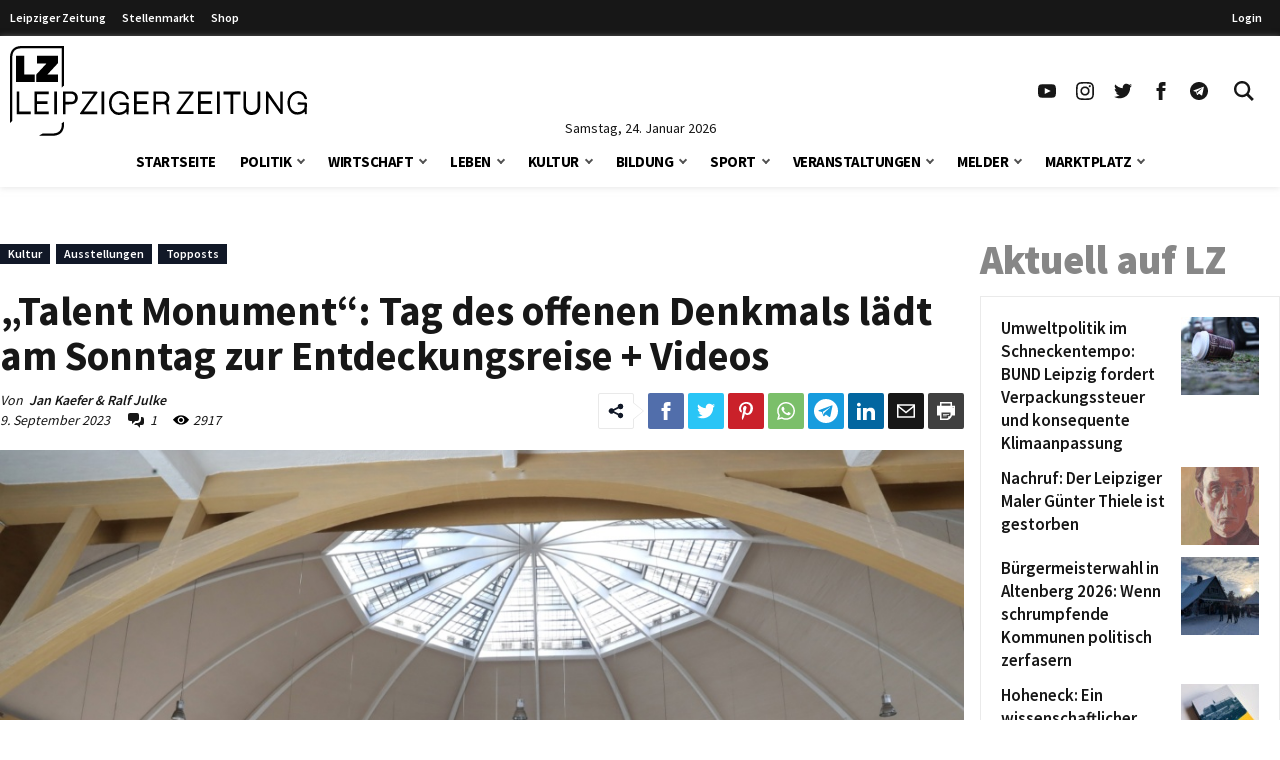

--- FILE ---
content_type: text/html
request_url: https://www.l-iz.de/kultur/ausstellungen/2023/09/talent-monument-tag-des-offenen-denkmals-553600
body_size: 96413
content:
<!DOCTYPE html>
<html lang="de-DE">
<head>
	<meta charset="UTF-8">
	<meta name="viewport" content="width=device-width, initial-scale=1">
	<link rel="profile" href="http://gmpg.org/xfn/11">
	<link rel="pingback" href="https://www.l-iz.de/xmlrpc.php">
	<meta no-http-equiv="Content-Security-Policy" content="upgrade-insecure-requests">
		<meta name='robots' content='index, follow, max-image-preview:large, max-snippet:-1, max-video-preview:-1' />
<script>window._wca = window._wca || [];</script>
<script>
	function lzloadScript(u, i, async, defer, d) {
		if (!document.getElementById(i)) {
		var e = document.createElement("script");
		e.type = "text/javascript";
		e.id = i;
		e.src = u;
		if ( async ) {
			e.async = 1;
		}
		if ( defer ) {
			e.defer = 1;
			document.body.appendChild(e);
		} else {
			document.head.appendChild(e);
		}
		console.log(i + ' loaded');
		e.onload = function() {
			if (d) {
				lzloadScript(d[0], d[1], d[2], d[3], d[4] );
			}
		}
	}
}
</script>
		<script data-cmp-ab="2">
!function(){console.log("<~ v:1.4.2 ~>");var t=window.setInterval((function(){"function"==typeof __tcfapi&&(window.clearInterval(t),__tcfapi("addEventListener",2,(function(t,a){if("tcloaded"===t.eventStatus||"useractioncomplete"===t.eventStatus){window._taboola=window._taboola||[],_taboola.push({article:"auto"}),document.head;var e=document.createElement("script");e.type="text/plain",e.async=!0,e.className="cmplazyload",e.id="tb_loader_script",e.dataset.cmpSrc="https://cdn.taboola.com/libtrc/chemnitzerverlag/loader.js",e.dataset.cmpVendor="42",document.head.appendChild(e),window.performance.mark("tbl_ic")}})))}),50)}();
// !function(){console.log("<~ v:1.3.39 ~>");var e=window.setInterval((function(){"function"==typeof __tcfapi&&(window.clearInterval(e),__tcfapi("addEventListener",2,(function(e,t){if("tcloaded"===e.eventStatus||"useractioncomplete"===e.eventStatus){window._taboola=window._taboola||[],_taboola.push({article:"auto"});var a=document.head,n=document.createElement("script");n.type="text/plain",n.async=!0,n.className="cmplazyload",n.id="tb_loader_script",n.dataset.cmpSrc="https://cdn.taboola.com/libtrc/chemnitzerverlag/loader.js",n.dataset.cmpVendor="42",document.head.appendChild(n),window.performance.mark("tbl_ic");var r=document.createElement("script");r.type="text/javascript",r.async=!0,r.id="lzmedien_script",r.src="https://adserver.l-iz.de/live/www/delivery/asyncjs.php",a.insertBefore(r,a.firstElementChild);var c=document.createElement("link");c.href="https://adserver.l-iz.de/live/www/delivery/asyncjs.php",c.rel="preload",c.as="script",a.insertBefore(c,a.firstElementChild)}})))}),50)}();
</script>
				<script data-cmp-ab="2">
	window.ADNPM = window.ADNPM || {};ADNPM.cmd = ADNPM.cmd || [];
	ADNPM.pubAdUnits=[];
	var check_lznpm = window.setInterval(function () {
		if (typeof __tcfapi === "function") {
			window.clearInterval(check_lznpm);
			__tcfapi("addEventListener", 2, function (tcData, success) {
				if (
					tcData.eventStatus === "tcloaded" ||
					tcData.eventStatus === "useractioncomplete"
				) {
					console.log('lznpm');
					!(function (e, f, u, i) {
						if (!document.getElementById(i)) {
							e.type = "text/javascript";
							e.async = 1;
							e.id = i;
							e.src = u;
							f.parentNode.insertBefore(e, f);
							console.log('lznpm_loaded');
						}
					})(
						document.createElement("script"),
						document.getElementsByTagName("script")[0],
						"https://cdn.netpoint-media.de/1270781.js",
						"lznpm_script"
					);
				}
			});
		}
	}, 50);
	</script>
			<style id="theme-inline-style" type="text/css"></style>

	<!-- This site is optimized with the Yoast SEO plugin v23.6 - https://yoast.com/wordpress/plugins/seo/ -->
	<title>„Talent Monument“: Tag des offenen Denkmals lädt am Sonntag zur Entdeckungsreise + Videos &#183; Leipziger Zeitung</title><link rel="preload" data-rocket-preload as="font" href="https://www.l-iz.de/wp-content/themes/lz-child/fonts/source-sans-pro-v18-latin-regular.woff2" crossorigin><link rel="preload" data-rocket-preload as="font" href="https://www.l-iz.de/wp-content/themes/lz-child/fonts/source-sans-pro-v18-latin-600.woff2" crossorigin><link rel="preload" data-rocket-preload as="font" href="https://www.l-iz.de/wp-content/themes/lz-child/fonts/source-sans-pro-v18-latin-700.woff2" crossorigin><link rel="preload" data-rocket-preload as="font" href="https://www.l-iz.de/wp-content/themes/lz-child/fonts/source-sans-pro-v18-latin-900.woff2" crossorigin><style id="wpr-usedcss">*,:after,:before{border:0 solid #e5e7eb;box-sizing:border-box}html{-webkit-text-size-adjust:100%;-webkit-font-feature-settings:normal;font-feature-settings:normal;font-family:Graphik,sans-serif;font-variation-settings:normal;line-height:1.5;-moz-tab-size:4;-o-tab-size:4;tab-size:4}body{line-height:inherit;margin:0}h1,h2,h3,h4{font-size:inherit;font-weight:inherit}a{color:inherit;text-decoration:inherit}strong{font-weight:bolder}code{font-family:ui-monospace,SFMono-Regular,Menlo,Monaco,Consolas,'Liberation Mono','Courier New',monospace;font-size:1em}button,input{color:inherit;font-family:inherit;font-size:100%;font-weight:inherit;line-height:inherit;margin:0;padding:0}button{text-transform:none}[type=button],[type=submit],button{-webkit-appearance:button;background-color:transparent;background-image:none}::-webkit-inner-spin-button,::-webkit-outer-spin-button{height:auto}[type=search]{-webkit-appearance:textfield;outline-offset:-2px}::-webkit-search-decoration{-webkit-appearance:none}::-webkit-file-upload-button{-webkit-appearance:button;font:inherit}figure,h1,h2,h3,h4,p{margin:0}ul{list-style:none;margin:0;padding:0}input::-webkit-input-placeholder{color:#9ca3af;opacity:1}input:-ms-input-placeholder{color:#9ca3af;opacity:1}input::-ms-input-placeholder{color:#9ca3af;opacity:1}input::placeholder{color:#9ca3af;opacity:1}[role=button],button{cursor:pointer}iframe,img,object,svg,video{display:block;vertical-align:middle}img,video{height:auto;max-width:100%}[hidden]{display:none}html{font-size:100%;scroll-behavior:smooth}body{color:#171717}.site,body{background-color:#fff}.site>p:last-child{margin-bottom:1.5rem}.site>*{margin-left:auto;margin-right:auto}.site>:not(.alignwide):not(.alignfull):not(.wp-block-group):not(.wp-block-pullquote):not(hr):not(.acontent):not(.aheader),.wp-block-group__inner-container>:not(.alignwide):not(.alignfull):not(.wp-block-group){max-width:1400px}.wp-block-group__inner-container>*{margin-left:auto;margin-right:auto}.site>:not(.alignfull):not(.nomarginx):not(.wp-block-group):not(.wp-block-group .wp-block-gallery){width:calc(100% - 2.5rem)}.site-wrap{display:-ms-flexbox;display:flex;-ms-flex-direction:column;flex-direction:column;min-height:100%}.site{-ms-flex:1 1 0%;flex:1 1 0%}@media screen and (min-width:600px) and (max-width:1280px){.site>:not(.alignfull):not(.nomarginx):not(.wp-block-group):not(.wp-block-group .wp-block-gallery){width:calc(100% - 1.25rem)}}@media (prefers-reduced-motion:reduce){html{scroll-behavior:auto}}@font-face{font-display:swap;font-family:'Source Sans Pro';font-style:normal;font-weight:400;src:url(https://www.l-iz.de/wp-content/themes/lz-child/fonts/source-sans-pro-v18-latin-regular.eot);src:local(""),url(https://www.l-iz.de/wp-content/themes/lz-child/fonts/source-sans-pro-v18-latin-regular.eot?#iefix) format("embedded-opentype"),url(https://www.l-iz.de/wp-content/themes/lz-child/fonts/source-sans-pro-v18-latin-regular.woff2) format("woff2"),url(https://www.l-iz.de/wp-content/themes/lz-child/fonts/source-sans-pro-v18-latin-regular.woff) format("woff"),url(https://www.l-iz.de/wp-content/themes/lz-child/fonts/source-sans-pro-v18-latin-regular.ttf) format("truetype"),url(https://www.l-iz.de/wp-content/themes/lz-child/fonts/source-sans-pro-v18-latin-regular.svg#SourceSansPro) format("svg")}@font-face{font-display:swap;font-family:'Source Sans Pro';font-style:normal;font-weight:600;src:url(https://www.l-iz.de/wp-content/themes/lz-child/fonts/source-sans-pro-v18-latin-600.eot);src:local(""),url(https://www.l-iz.de/wp-content/themes/lz-child/fonts/source-sans-pro-v18-latin-600.eot?#iefix) format("embedded-opentype"),url(https://www.l-iz.de/wp-content/themes/lz-child/fonts/source-sans-pro-v18-latin-600.woff2) format("woff2"),url(https://www.l-iz.de/wp-content/themes/lz-child/fonts/source-sans-pro-v18-latin-600.woff) format("woff"),url(https://www.l-iz.de/wp-content/themes/lz-child/fonts/source-sans-pro-v18-latin-600.ttf) format("truetype"),url(https://www.l-iz.de/wp-content/themes/lz-child/fonts/source-sans-pro-v18-latin-600.svg#SourceSansPro) format("svg")}@font-face{font-display:swap;font-family:'Source Sans Pro';font-style:normal;font-weight:700;src:url(https://www.l-iz.de/wp-content/themes/lz-child/fonts/source-sans-pro-v18-latin-700.eot);src:local(""),url(https://www.l-iz.de/wp-content/themes/lz-child/fonts/source-sans-pro-v18-latin-700.eot?#iefix) format("embedded-opentype"),url(https://www.l-iz.de/wp-content/themes/lz-child/fonts/source-sans-pro-v18-latin-700.woff2) format("woff2"),url(https://www.l-iz.de/wp-content/themes/lz-child/fonts/source-sans-pro-v18-latin-700.woff) format("woff"),url(https://www.l-iz.de/wp-content/themes/lz-child/fonts/source-sans-pro-v18-latin-700.ttf) format("truetype"),url(https://www.l-iz.de/wp-content/themes/lz-child/fonts/source-sans-pro-v18-latin-700.svg#SourceSansPro) format("svg")}@font-face{font-display:swap;font-family:'Source Sans Pro';font-style:normal;font-weight:900;src:url(https://www.l-iz.de/wp-content/themes/lz-child/fonts/source-sans-pro-v18-latin-900.eot);src:local(""),url(https://www.l-iz.de/wp-content/themes/lz-child/fonts/source-sans-pro-v18-latin-900.eot?#iefix) format("embedded-opentype"),url(https://www.l-iz.de/wp-content/themes/lz-child/fonts/source-sans-pro-v18-latin-900.woff2) format("woff2"),url(https://www.l-iz.de/wp-content/themes/lz-child/fonts/source-sans-pro-v18-latin-900.woff) format("woff"),url(https://www.l-iz.de/wp-content/themes/lz-child/fonts/source-sans-pro-v18-latin-900.ttf) format("truetype"),url(https://www.l-iz.de/wp-content/themes/lz-child/fonts/source-sans-pro-v18-latin-900.svg#SourceSansPro) format("svg")}body{font-family:'Source Sans Pro',system-ui,-apple-system,BlinkMacSystemFont,sans-serif}h1.has-background,h2.has-background,h3.has-background,h4.has-background{padding:.5rem 1rem}h1+p,h2+p,h3+p,h4+p{margin-top:.5rem}h1{font-size:24px;font-weight:700;line-height:1.1}h2{font-size:1.5rem;line-height:2rem}h3{font-size:1.25rem}h3,h4{line-height:1.75rem}h4{font-size:1.125rem}h2,h3,h4{font-weight:600;margin-bottom:.75rem}p{font-size:1.1rem;font-weight:400;-webkit-hyphens:auto;-ms-hyphens:auto;hyphens:auto;line-height:1.6;margin-bottom:.5rem;margin-top:1.5rem}p+p{margin-top:.5rem}p.has-background{padding:.5rem 1rem}p a{font-weight:500}.post-content a{color:#7f0000}.has-small-font-size{font-size:.75rem;line-height:1rem}.has-large-font-size{font-size:1.5rem;line-height:2rem}strong{font-weight:700}@media (min-width:782px){h1{font-size:30px}}@media (min-width:1019px){h1{font-size:35px}h2{font-size:1.875rem;line-height:2.25rem}h3{font-size:1.5rem;line-height:2rem}h4{font-size:1.25rem;line-height:1.75rem}p{margin-bottom:.75rem}p+p{margin-top:.75rem}h1.has-background,h2.has-background,h3.has-background,h4.has-background,p.has-background{padding:.75rem 1.25rem}.has-small-font-size{font-size:.875rem;line-height:1.25rem}.has-large-font-size{font-size:1.25rem;line-height:1.75rem}}.site-header{height:0;transition:top .2s}.site-header+*{margin-top:80px;will-change:margin}.site-header .navbar>div{background-color:#fff;margin:0;will-change:transform}.site-header .navbar .inner-wrap{will-change:height}.site-header.is-sticky{position:sticky;top:0;-webkit-transform:translateY(-200px);transform:translateY(-200px);z-index:100}.site-header.is-sticky.transition-on{transition:top .3s,-webkit-transform .3s;transition:transform .3s,top .3s;transition:transform .3s,top .3s,-webkit-transform .3s}.site-header.is-sticky.slidedown-sticky{-webkit-transform:translateY(0);transform:translateY(0)}@media (min-width:1019px){.site-header+*{margin-top:180px}.site-header+*+.content-wrap{margin-top:1.5rem}.site-header.is-sticky .logo-wide{display:none}.site-header.is-sticky .logo-square{display:block}.site-header.is-sticky .section1{padding-top:5px}.site-header.is-sticky .sitename svg{height:50px;margin-top:-5px;width:auto}.site-header.is-sticky .navbar .inner-wrap,.site-header.is-sticky .navbar>div{height:60px}}.searchbar-wrapper{position:relative}.searchbar{background-color:#fff;box-shadow:0 0 2px 0 rgba(0,0,0,.11);min-width:700px;opacity:0;position:absolute;right:6px;top:85px;transition:visibility .3s,opacity .3s,top .3s,box-shadow .2s;visibility:hidden;z-index:199}.searchbar:focus-within{box-shadow:0 0 2px 0 rgba(0,0,0,.8)}.searchbar .search-form{border-width:0;margin-left:auto;margin-right:0;padding:20px;position:relative}.searchbar .search-form input{padding:0}.searchbar .search-form input:focus{outline:0}.searchbar .search-wrap{background:0 0;border:none;border-bottom:2px solid;border-radius:0;position:relative}.searchbar .search-wrap:focus-within{border:none;border-bottom:2px solid}.lz-sky,.lz-sky-right,.lz-sky-wrap{-ms-flex-align:center;align-items:center;display:-ms-flexbox;display:flex}.lz-sky-right{-ms-flex-positive:1;-ms-flex-pack:end;flex-grow:1;justify-content:flex-end}.lz-sky{-ms-flex-pack:justify;background-color:#171717;font-size:12px;font-weight:600;justify-content:space-between}.lz-sky,.sky-nav a{color:#fff}.sky-nav a{display:block;height:30px;line-height:30px;padding-left:.5rem;padding-right:.5rem}.sky-nav a.active,.sky-nav a:focus,.sky-nav a:hover{color:#fff}.lz-sky-wrap{margin-left:auto;margin-right:auto;max-width:1400px;padding-bottom:3px;padding-top:3px;width:calc(100% - 2.5rem)}.sky-nav ul{display:-ms-flexbox;display:flex}.leipziger a{padding-right:.5rem}.lrm-show-if-logged-in{display:none}@media (min-width:600px) and (max-width:1280px){.lz-sky-wrap{width:calc(100% - 1.25rem)}.lz-sky-right{padding-right:.5rem}}*{scroll-margin-top:90px}html#openhidden{height:100%;overflow:initial!important;width:100%}.logo-wide{display:none}.logo-wide svg{width:auto}.sitename{padding:6px 10px 6px 20px}.navbar{background:#fff;box-shadow:0 1px 6px 0 hsla(0,0%,81%,.5);margin-bottom:1rem;width:100%}.navbar .section1{align-items:center;display:flex;margin-left:auto;margin-right:auto;max-width:1400px;width:100%}.navbar .sitename,.navbar h1{font-size:1.25rem;font-weight:700;line-height:1.75rem;margin:0;text-decoration:none}.navbar .default-btn{display:block;padding:1rem}.section-middle{flex-grow:1}.section-stickymenu{display:none;text-align:center}.section-social{display:none}.section-social ul{display:flex}.section-social a{display:block;padding:10px}.section-social svg{height:auto;width:1.125rem}.section-date{display:flex;height:0;justify-content:center;position:relative;width:100%}.section-date span{font-size:.875rem;line-height:1;position:absolute;text-align:center;top:-15px}.menu-item,.menu-item-wrap{position:relative}.sub-menu{display:none}.sub-menu-arrow{align-items:center;display:block;justify-content:center;position:absolute;right:0;top:0}.sub-menu-arrow i{border-color:#525252;border-style:solid;border-width:0 2px 2px 0;display:inline-block;height:6px;position:relative;transform:rotate(45deg);transition:all .2s;width:6px}.is-magnifier svg{height:20px;width:20px}@media(min-width:600px){.sitename{padding-left:10px}}@media(max-width:1018px){.logo-square svg{height:52px;width:auto}.main-menu-is-open,.search-form-is-open{overflow:hidden}.main-menu-is-open .scrolltop,.search-form-is-open .scrolltop{display:none}.transition-is-active .section-menu,.transition-is-active .section-search{transition:all .3s}.sub-menu-arrow{align-items:center;display:flex;height:40px;justify-content:center;margin-right:10px;width:40px}.sub-menu-arrow i{border-color:#fff;border-width:0 1px 1px 0;height:10px;transform:rotate(-45deg);width:10px}.menu-item-has-children.open>.menu-item-wrap .sub-menu-arrow i{transform:rotate(45deg)}.section-header{display:flex;justify-content:flex-end}.close-btn{align-items:center;display:flex;height:70px;justify-content:center;visibility:hidden;width:70px}.close-btn:hover{color:#febe2b}.searchbar{display:none}.section-menu,.section-search{background:rgba(0,0,0,.73);background:linear-gradient(180deg,hsla(0,0%,6%,.84) 0,rgba(0,0,0,.72));color:#fff;height:100vh;position:absolute;top:0;width:100%;z-index:199}.section-search{transform:translateX(-100vw)}.section-search .search-form{padding:20px}.section-menu{transform:translateX(-100vw)}.main-menu-is-open .section-menu{transform:translateX(0)}.main-menu-is-open .section-menu .close-btn{visibility:visible}.search-form-is-open .section-search{transform:translateX(0)}.search-form-is-open .section-search .close-btn{visibility:visible}.header-menu{display:block;height:calc(100% - 70px);overflow-y:auto;padding:20px 20px 0;position:relative}.header-menu a:not(.sub-menu-arrow){color:#fff;display:block;margin-left:0}.header-menu li.current-menu-parent>.menu-item-wrap .menu-item-link,.header-menu li:hover>.menu-item-wrap .menu-item-link{color:#febe2b}.header-menu>li>.menu-item-wrap>a:not(.sub-menu-arrow){font-size:21px;font-weight:700;line-height:21px;padding:12px 30px 12px 12px}.header-menu>li:last-child{margin-bottom:150px}.header-menu>li li a:not(.sub-menu-arrow){font-size:16px;font-weight:400;line-height:19px;padding:9px 26px 9px 36px}}@media(min-width:1019px){.logo-wide,.section-social{display:block}.logo-square{display:none}.logo-wide svg{height:90px}.sitename{padding:0}.navbar .is-menu{display:none}.navbar .section1{padding-top:10px;width:calc(100% - 1.25rem)}.section-header{display:none}.section-menu{text-align:center}.is-sticky .section-date,.is-sticky .section-menu{display:none}.is-sticky .section-stickymenu{display:block}.menu-item-next{display:inline-flex;margin-left:7px;position:relative}.sub-menu-arrow.arrow-next{height:47px}.header-menu{display:inline-flex}.header-menu li.menu-item-has-children>.menu-item-wrap{align-items:flex-start;display:flex}.header-menu li.menu-item-has-children>.menu-item-wrap .menu-item-link{flex:1}.header-menu li:hover>.sub-menu{display:block}.header-menu>li{padding:0 12px}.header-menu>li>.menu-item-wrap{align-items:center}.header-menu>li>.menu-item-wrap>.menu-item-link{color:#000;font-size:15px;font-weight:700;letter-spacing:-.5px;line-height:51px;text-transform:uppercase}.header-menu>li.current-menu-parent>.menu-item-wrap>.menu-item-link{color:#7f0000}.sub-menu{background:#fff;box-shadow:0 0 1px 0 rgba(0,0,0,.14);font-size:11px;left:-4px;min-width:140px;padding:18px 0;position:absolute;top:auto;z-index:99}.sub-menu li{width:100%}.sub-menu li a{color:#919191;display:block;line-height:20px;padding:4px 26px;text-align:left;width:100%}.sub-menu li.current-menu-parent a,.sub-menu li:hover a{background-color:rgba(76,64,132,.05);color:#7f0000}.section-search{display:none}.searchbar-wrapper{position:relative}.searchbar{box-shadow:0 0 2px 0 rgba(0,0,0,.11);min-width:700px;opacity:0;position:absolute;right:6px;top:85px;transition:all .3s;visibility:hidden;z-index:199}.searchbar .search-form{border-width:0;margin-left:auto;margin-right:0;padding:20px;position:relative}.searchbar .search-form:before{background-color:#fff;content:"";height:100%;left:0;position:absolute;top:0;width:100%}.searchbar .search-form input{padding:0}.searchbar .search-wrap{position:relative}.searchbar:before{border-color:transparent transparent #f6f6f6;border-style:solid;border-width:0 9.5px 10px;content:"";display:block;height:0;margin:0 auto;position:absolute;right:13px;top:-10px;width:0}.search-form-is-open .searchbar{opacity:1;top:60px;visibility:visible}.search-wrap{border-bottom:2px solid #444}}@media(max-width:1239px){.is-sticky .section-social{display:none}}@media(min-width:1281px){.navbar .section1{width:calc(100% - 2.5rem)}}.post-meta{margin-bottom:.5rem;margin-top:.5rem}.post-meta-data{font-size:.875rem;font-style:italic;line-height:1.25rem;margin-bottom:.5rem}.post-author{-ms-flex-preferred-size:100%;display:block;flex-basis:100%}.post-comment-link,.post-date-link{margin-right:1rem}.post-comment-link svg,.post-counter svg{margin-right:.25rem}.post-sharing-wrap{margin:-5px;overflow:hidden;padding:5px}.post-content .post-sharing-wrap{margin-bottom:1rem;margin-top:1rem}.post-content .post-sharing{width:100%}.post-content .lz-sharing-more,.post-content .lz-sharing-visible{-ms-flex-pack:center;justify-content:center;width:100%}.post-sharing{margin-left:-2px;margin-right:-2px}.lz-sharing-btn,.lz-sharing-handler{display:block;margin:0 2px 6px}.lz-social-btn-text{display:none}.lz-social-btn-icon{-ms-flex-align:center;-ms-flex-pack:center;align-items:center;border-radius:.125rem;display:-ms-flexbox;display:flex;height:36px;justify-content:center;width:36px}.lz-social-btn-icon svg{color:#fff}.lz-sharing-handler .lz-social-btn-icon{border:1px solid #e9e9e9;position:relative}.lz-sharing-handler svg{color:#111827}.lz-social-share-text{margin-right:.75rem}.lz-social-share-text .lz-social-btn-icon:after,.lz-social-share-text .lz-social-btn-icon:before{content:"";height:0;left:100%;position:absolute;top:50%;-webkit-transform:translateY(-50%);transform:translateY(-50%);width:0}.lz-social-share-text .lz-social-btn-icon:before{border-color:transparent transparent transparent #e9e9e9;border-width:9px 0 9px 11px}.lz-social-share-text .lz-social-btn-icon:after{border-color:transparent transparent transparent #fff;border-width:8px 0 8px 10px}.lz-social-facebook .lz-social-btn-icon{background:#516eab}.lz-social-twitter .lz-social-btn-icon{background:#29c5f6}.lz-social-pinterest .lz-social-btn-icon{background:#ca212a}.lz-social-whatsapp .lz-social-btn-icon{background:#7bbf6a}.lz-social-linkedin .lz-social-btn-icon{background:#0266a0}.lz-social-mail .lz-social-btn-icon{background-color:#171717}.lz-social-print .lz-social-btn-icon{background-color:#404040}.lz-social-telegram .lz-social-btn-icon{background:#179cde}.lz-sharing-more-cont{display:contents}.post-sharing .lz-sharing-more,.post-sharing .lz-sharing-open-cont,.post-sharing.all-btns .lz-social-expand-tabs{display:none}.post-sharing.all-btns .lz-sharing-open-cont{display:block}.post-sharing.open .lz-sharing-more{display:-ms-flexbox;display:flex}.post-sharing.open .lz-sharing-open-more .lz-social-expand-tabs{display:none}.post-sharing.open .lz-sharing-open-more .lz-sharing-open-cont{display:block}.post-categories,.post-tags{margin-bottom:1.5rem;margin-top:1.5rem}.post-categories a,.post-categories span,.post-tags a,.post-tags span{font-size:.75rem;font-weight:600;line-height:1rem}.post-categories span,.post-tags span{margin-right:6px;padding:2px 8px 3px}.post-categories a,.post-tags a{border-style:solid;border-width:1px;margin-right:6px;padding:1px 7px 2px}.post-categories li:last-child a,.post-tags li:last-child a{margin:0}.post-tags span{background-color:#1f2937;color:#fff}.post-tags a{border-color:#e5e5e5;color:#111827;font-style:italic}.post-tags a:hover{background-color:#7f0000;border-color:#7f0000;color:#fff}.post-categories a{background-color:#111827;border-color:#111827;color:#fff}.post-categories a:hover{color:#fff}@media (min-width:782px){.post-meta{margin-bottom:.75rem;margin-top:.75rem}}@media (min-width:1024px){.post-meta{-ms-flex-align:center;align-items:center;display:-ms-flexbox;display:flex}.post-meta>div{-ms-flex:1 1 50%;flex:1 1 50%}.lz-sharing-more,.lz-sharing-visible,.post-sharing{-ms-flex-pack:end;justify-content:flex-end}}@media (min-width:1280px){h1{font-size:41px}.post-sharing-wrap{-ms-flex-pack:end;justify-content:flex-end}.post-sharing .lz-sharing-more,.post-sharing .lz-sharing-open-cont,.post-sharing-wrap{display:-ms-flexbox;display:flex}.lz-social-expand-tabs{display:none}}@media (max-width:1279px){.lz-sharing-more,.lz-sharing-visible{width:100%}}.lrm-form button,.lrm-form button[type=submit],.lrm-form input[type=submit]{color:#fff}.lrm-form button,.lrm-form button[type=submit],.lrm-form input[type=submit]{background-color:#2f889a}.lrm-user-modal-container .lrm-switcher a{background-color:#d2d8d8}.lrm-user-modal-container .lrm-switcher a{color:#809191}.crp-list-item.crp-list-item-has-image{display:flex;margin:5px 0}.crp-list-item.crp-list-item-has-image.crp-list-item-image-left .crp-list-item-image{margin-right:10px}.crp-list-item.crp-list-item-has-image.crp-list-item-image-left{align-items:center}.crp-list-item .crp-list-item-image{font-size:0}.crp-list-item .crp-list-item-image img{width:100%}.sr-only{clip:rect(0,0,0,0);border-width:0;height:1px;margin:-1px;overflow:hidden;padding:0;position:absolute;white-space:nowrap;width:1px}.visible{visibility:visible}.absolute{position:absolute}.relative{position:relative}.ml-1{margin-left:.25rem}.block{display:block}.flex{display:-ms-flexbox;display:flex}.hidden{display:none}.h-10{height:2.5rem}.h-5{height:1.25rem}.w-5{width:1.25rem}.w-full{width:100%}.flex-1{-ms-flex:1 1 0%;flex:1 1 0%}.flex-wrap{-ms-flex-wrap:wrap;flex-wrap:wrap}.items-center{-ms-flex-align:center;align-items:center}.justify-start{-ms-flex-pack:start;justify-content:flex-start}.justify-center{-ms-flex-pack:center;justify-content:center}.bg-white{background-color:#fff}.px-2{padding-left:.5rem;padding-right:.5rem}.py-1{padding-bottom:.25rem;padding-top:.25rem}.text-base{font-size:1rem;line-height:1.6}.font-medium{font-weight:500}.text-black-800{color:#262626}.transition-colors{transition-duration:.15s;transition-property:color,background-color,border-color,text-decoration-color,fill,stroke;transition-timing-function:cubic-bezier(.4,0,.2,1)}.content-wrap>article>.post-header:first-child{margin-top:0}.has-white-color{color:#fff}.has-black-background-color{background-color:#171717}figure.image-with-caption{display:table}.wp-block-image{margin-bottom:1.5rem;margin-top:1.5rem}.wp-block-image figure{display:table}.wp-block-image figure img{width:unset}.wp-block-image figure.aligncenter{margin:1.5rem auto}.wp-block-image .alignleft{float:left;margin-bottom:.5rem;margin-right:1rem;margin-top:.25rem}.wp-block-image .alignleft figcaption{caption-side:bottom;display:table-caption}.wp-block-image.alignfull{width:100%}.wp-block-image.alignfull:not(.is-style-rounded) img{border-radius:0}.wp-block-image~.wp-block-image{clear:both}.wp-block-image.size-full img{width:100%}.wp-block-image figcaption{caption-side:bottom;color:#737373;display:table-caption;font-size:.875rem;line-height:1.25rem;margin-top:.25rem;overflow-wrap:break-word;text-align:center}.post-header img{width:100%}.post-header figcaption{display:block;text-align:left}div.wp-block-image+h1,div.wp-block-image+h2,div.wp-block-image+h3,div.wp-block-image+h4,div.wp-block-image+p{margin-top:0}p+.wp-block-image>.alignleft{margin-top:.25rem}.content ul{list-style-type:disc}.content ul li{margin-left:1.25rem;padding-left:.25rem}.content ul{margin-bottom:1.5rem;margin-top:1.5rem}.content ul li{font-size:1rem;line-height:1.6;padding-bottom:0;padding-top:.5rem}.content ul li:first-child{padding-top:0}.content ul ul{margin-bottom:0;margin-top:0}.content ul ul li:first-child{padding-top:.5rem}.content ul ul{list-style-type:circle}[type=email],[type=number],[type=password],[type=search],[type=text],[type=time],[type=url]{background-color:#fff;border:1px solid #d1d5db;color:#374151;font-size:1rem;line-height:1.6;max-width:100%;padding:.5rem .75rem .75rem}[type=submit]{background-color:#171717;color:#fff;cursor:pointer;font-size:.875rem;font-weight:300;line-height:1.25rem;padding:.75rem 1.5rem;text-transform:uppercase;transition-duration:.15s;transition-property:color,background-color,border-color,text-decoration-color,fill,stroke;transition-timing-function:cubic-bezier(.4,0,.2,1)}[type=submit]:hover{background-color:#7f0000}[type=submit]:disabled{cursor:not-allowed;opacity:.5}.menu-item-has-children>.menu-item-link{padding-right:50px}.search-wrap:focus-within{border-color:#404040}.search-wrap input{background-color:transparent;border-width:0;padding:.75rem}.search-wrap input:focus-visible{outline:transparent solid 2px;outline-offset:2px}.site-wrap{position:relative;z-index:2}.scrolltop{-ms-flex-align:center;-ms-flex-pack:center;align-items:center;background-color:#7f0000;bottom:1rem;display:none;justify-content:center;position:fixed;right:1rem;z-index:50}.scrolltop a{color:#fff;padding:.5rem}.scrolltop a:hover{color:#fff}.scrolltop.active{display:-ms-flexbox;display:flex}.hover\:text-lzRed:hover{color:#7f0000}@media (min-width:600px){.content ul li{margin-left:2rem;padding-left:.5rem}.content ul li{padding-top:.75rem}.content ul ul{margin-bottom:0;margin-top:0}.content ul ul li:first-child{padding-top:.75rem}}@media (min-width:782px){.sticky__inner{position:sticky;transition:top .5s}.sticky__inner>:first-child{margin-top:0}.sticky__inner>:last-child{margin-bottom:0}.content-wrap{-ms-flex-pack:justify;display:-ms-flexbox;display:flex;justify-content:space-between}.content-wrap>article{-ms-flex:0 0 calc(100% - 300px - 1rem);flex:0 0 calc(100% - 300px - 1rem);min-width:0}.sidebar{-ms-flex:0 0 300px;flex:0 0 300px}.sidebar>div:first-of-type,.sidebar>div:first-of-type h4{margin-top:0}}@media (min-width:1400px){.content-wrap>article{-ms-flex:0 0 calc(100% - 330px);flex:0 0 calc(100% - 330px);min-width:0}}@media (max-width:1018px){h1,h2,h3,h4,p{word-wrap:break-word}.site-wrap{transition-duration:.4s;transition-property:-webkit-transform;transition-property:transform;transition-property:transform,-webkit-transform}}@media (max-width:420px){.wp-block-image .alignleft{margin-right:.75rem;margin-top:0;max-width:200px}}@media (max-width:375px){.wp-block-image .alignleft{max-width:160px}}.post-header{margin-top:.5rem}.author{font-weight:600;padding-left:3px}.content-wrap{margin-bottom:1.25rem}.content-wrap>article>:first-child{margin-top:0}.lz-support-wrapper{margin-bottom:1.5rem;margin-top:1.5rem}.lz-support-wrapper>p{font-size:1rem;line-height:1.2;margin:0 0 6px}.lz-support{background-color:#f1f5f9;background:#f3f3f3;padding:2rem 1rem 1.5rem}.support-author-wrapper,.support-products-wrapper{-ms-flex-pack:center;-ms-flex-wrap:wrap;flex-wrap:wrap;font-size:18px;justify-content:center;line-height:25px;text-align:center}.support-author-wrapper,.support-paypal-link,.support-products-wrapper{-ms-flex-align:center;align-items:center;display:-ms-flexbox;display:flex}.support-paypal-link{margin:0 5px}.or-wrapper{-ms-flex-pack:center;display:-ms-flexbox;display:flex;justify-content:center;margin:2rem 0;position:relative}.or-line{background:#dfdfdf;height:2px;width:70%}.or-text{background:#f3f3f3;color:#707070;font-size:18px;left:50%;line-height:25px;padding:10px;position:absolute;top:-23px;-webkit-transform:translateX(-50%);transform:translateX(-50%)}.support-products-wrapper{-ms-flex-align:start;align-items:flex-start}.support-product-wrap{-ms-flex:0 0 126px;flex:0 0 126px;padding:.5rem}.support-product-item{margin:0;position:relative}.support-product-item img{aspect-ratio:1;height:110px;max-width:100%;-o-object-fit:cover;object-fit:cover;-webkit-user-select:none;-ms-user-select:none;user-select:none;width:110px}.support-product-name{color:#333;font-size:13px;font-weight:600;line-height:16px;margin-top:3px}.crp-list-heading{border-bottom:2px;border-color:#7f0000;border-style:solid;margin-top:1rem}.crp-list-heading span{background-color:#7f0000;color:#fff;display:inline-block;font-size:.875rem;line-height:1.25rem;padding-bottom:.25rem;padding-left:.75rem;padding-right:.75rem;padding-top:.35rem}.crp-list{font-size:.875rem;line-height:1.5rem}.crp-list a{color:#262626}.crp-list-item:hover a{color:#7f0000}.crp-list-item-image{-ms-flex:0 0 50px;flex:0 0 50px}.crp-list-item-image picture{display:block}.wp-video{height:unset!important;margin-bottom:1rem;margin-top:1rem;min-width:unset!important;overflow-wrap:break-word;position:relative;width:unset!important}.wp-video:before{content:"";display:block}.wp-video{background:#0c0c0c;border-radius:20px 0 20px 0;min-height:222px;overflow:hidden}.wp-video:before{padding-top:56.25%}.wp-video+p{margin-top:1rem}.wp-video iframe,.wp-video video{height:100%!important;width:100%!important}.wp-video .cmplazypreviewiframe,.wp-video .cmppreviewroot,.wp-video iframe,.wp-video video,.wp-video>.mejs-container{bottom:0;height:100%!important;left:0;max-width:100%!important;position:absolute;right:0;top:0;width:100%!important}.cmppreviewroot{display:-ms-flexbox;display:flex}.cmppreviewroot{-ms-flex-pack:center;-ms-flex-align:center;align-items:center;justify-content:center;max-width:100%}@media (min-width:600px) and (max-width:781px){.post-header{margin-left:-.65rem;margin-right:-.65rem}.post-header figcaption{font-size:.75rem;line-height:1rem;margin-left:.5rem;margin-right:.5rem}}@media (min-width:1019px){.post-wrap{display:-ms-flexbox;display:flex;-ms-flex-direction:row-reverse;flex-direction:row-reverse}.post-content{-ms-flex:1 1 100%;flex:1 1 100%;min-width:0}.content>:first-child{margin-top:0}.post-sidebar{-ms-flex:0 0 340px;flex:0 0 340px;margin-right:1.5rem}.post-sidebar>*{margin-top:0}}@media (min-width:1400px){.post-sidebar{margin-right:2rem}}@media (max-width:781px){.post-header figcaption{font-size:.75rem;line-height:1rem;margin-left:.5rem;margin-right:.5rem}.post-sidebar,.sidebar{margin-bottom:1.5rem;margin-top:1.5rem}}@media (max-width:599px){.post-header{margin-left:-1.25rem;margin-right:-1.25rem}}.sb-box-wrap{margin-bottom:1.5rem;margin-top:1.5rem}.sb-box-wrap article{margin-bottom:.75rem}.sb-box-wrap article:last-child{margin-bottom:.25rem}.sb-box-wrap article:last-child h3,.sb-box-wrap article:last-child h4{margin-bottom:0}.sb-box-border{border:1px solid #eaeaea;padding:20px}.sb-box-heading{color:#878787;font-size:40px;font-weight:900;line-height:1;margin-bottom:1rem;margin-top:0}.sb-box-heading-underline{border-bottom:2px;border-color:#7f0000;border-style:solid;margin-bottom:1.5rem}.deco-block{--tw-bg-opacity:1;background-color:rgb(127 0 0/var(--tw-bg-opacity));display:inline-block;padding:.5rem .75rem .25rem}.sb-post-title{-ms-flex:1 0 calc(100% - 85px);flex:1 0 calc(100% - 85px)}.sb-box h3,.sb-box h4{font-size:17px;font-weight:600;-webkit-hyphens:auto;-ms-hyphens:auto;hyphens:auto;line-height:1.4;margin-top:.5rem;word-break:break-word}.sb-box.flex h3,.sb-box.flex h4{margin:0}.sb-box.flex .post-thumbnail{padding-left:7px}.sb-box:hover a{color:#7f0000}.sb-box img{width:100%}@media (min-width:1400px){.sb-box-wrap{margin-bottom:2rem;margin-top:2rem}.sb-box-heading{font-size:40px;margin-bottom:1rem}}.author-box{margin-bottom:2rem;margin-top:2rem}.author-link{font-size:1.125rem;font-weight:600;line-height:1.25rem}img#wpstats{display:none}.ai-viewports{--ai:1}.ai-viewport-3{display:none!important}.ai-viewport-2{display:none!important}.ai-viewport-1{display:inherit!important}@media (min-width:768px) and (max-width:979px){.ai-viewport-1{display:none!important}.ai-viewport-2{display:inherit!important}}@media (max-width:767px){.ai-viewport-1{display:none!important}.ai-viewport-3{display:inherit!important}}.ai-rotate{position:relative}.ai-rotate-hidden{visibility:hidden}.ai-rotate-hidden-2{position:absolute;top:0;left:0;width:100%;height:100%}.ai-fallback,.ai-ip-data,.ai-list-block,.ai-list-block-filter,.ai-list-block-ip,.ai-list-data{visibility:hidden;position:absolute;width:50%;height:1px;top:-1000px;z-index:-9999;margin:0!important}.ai-fallback,.ai-ip-data,.ai-list-data{min-width:1px}body:not(.logged-in) .lrm-show-if-logged-in{display:none!important}body:not(.logged-in) [class*=lrm-show-if-logged-in]{display:none!important}.comment-reply-title{-ms-flex-pack:justify;display:-ms-flexbox;display:flex;-ms-flex-wrap:wrap;flex-wrap:wrap;font-size:1rem;font-weight:600;justify-content:space-between;line-height:1.6;margin-top:1rem;text-transform:uppercase}@media (min-width:782px){.comments-area{margin-top:2.5rem}}p.has-background{padding:1.25em 2.375em}:where(p.has-text-color:not(.has-link-color)) a{color:inherit}.social-links{display:flex;margin:1rem 0}.social-links a{align-items:center;color:inherit;display:flex;height:40px;justify-content:center;margin-right:3px;width:40px}.social-links a:last-child{margin:0}.social-links svg{height:auto;width:20px}.kf-menu-list{list-style:none;margin-bottom:.25rem;margin-top:.25rem;padding:0}.kf-menu-list li{margin:0;padding:0}.kf-menu-list li ul{list-style:none;margin:0;padding:0}.kf-menu-list li ul li{margin:0;padding:0}.kf-menu-list a{color:inherit;display:block;line-height:2;padding:0}@media(min-width:784px){.kf-menu-list a{line-height:1.8}}.wp-block-columns{align-items:normal!important;box-sizing:border-box;display:flex;flex-wrap:wrap!important}@media (min-width:782px){.wp-block-columns{flex-wrap:nowrap!important}}.wp-block-columns.are-vertically-aligned-top{align-items:flex-start}@media (max-width:781px){.wp-block-columns:not(.is-not-stacked-on-mobile)>.wp-block-column{flex-basis:100%!important}}@media (min-width:782px){.wp-block-columns:not(.is-not-stacked-on-mobile)>.wp-block-column{flex-basis:0;flex-grow:1}.wp-block-columns:not(.is-not-stacked-on-mobile)>.wp-block-column[style*=flex-basis]{flex-grow:0}.wp-block-columns:not(.is-not-stacked-on-mobile)>.wp-block-column>:first-child{margin-top:0}.wp-block-columns:not(.is-not-stacked-on-mobile)>.wp-block-column:not(:first-child){margin-left:1.5rem}}:where(.wp-block-columns){margin-bottom:1.75em}:where(.wp-block-columns.has-background){padding:1.25em 2.375em}.wp-block-column{flex-grow:1;min-width:0;overflow-wrap:break-word;word-break:break-word}.wp-block-column.is-vertically-aligned-top{align-self:flex-start}.wp-block-column.is-vertically-aligned-top{width:100%}.wp-block-group{box-sizing:border-box}.wp-block-group:after{clear:both;content:"";display:table}.wp-block-group{padding-left:1.5rem;padding-right:1.5rem}.wp-block-group.alignfull{width:100%}.wp-block-group.has-background{padding-bottom:1.5rem;padding-top:1.5rem}.wp-block-group.has-background>.wp-block-group__inner-container>.wp-block-image>*{margin-top:0}.wp-block-group__inner-container{width:100%}.wp-block-group__inner-container:not(.alignleft):not(.alignright){margin-left:auto;margin-right:auto}.wp-block-group__inner-container>:first-child{margin-top:0}.wp-block-group__inner-container .wp-block-image:last-child>figure,.wp-block-group__inner-container>:last-child{margin-bottom:0}p+.wp-block-group{margin-top:1.5rem}.wp-container-core-columns-is-layout-1.wp-container-core-columns-is-layout-1{flex-wrap:nowrap}.lrm-user-modal{position:fixed;top:0;left:0;width:100%;height:100%;background:rgba(52,54,66,.9);z-index:999999;overflow-y:auto;cursor:pointer;visibility:hidden;opacity:0;-webkit-transition:opacity .3s,visibility .3s;-moz-transition:opacity .3s,visibility .3s;transition:opacity .3s,visibility .3s}.lrm-user-modal.is-visible{visibility:visible!important;opacity:1}.lrm-user-modal.is-visible .lrm-user-modal-container{-webkit-transform:translateY(0);-moz-transform:translateY(0);-ms-transform:translateY(0);-o-transform:translateY(0);transform:translateY(0)}ul.lrm-switcher{list-style:none!important;list-style-type:none!important;padding:0!important;margin:0!important}.lrm-user-modal-container-inner{background:#fff}.lrm-user-modal-container{position:relative;width:98%;max-width:540px;margin:3em auto 4em;cursor:auto;-webkit-transform:translateY(-30px);-moz-transform:translateY(-30px);-ms-transform:translateY(-30px);-o-transform:translateY(-30px);transform:translateY(-30px);-webkit-transition-property:-webkit-transform;-moz-transition-property:-moz-transform;transition-property:transform;-webkit-transition-duration:.3s;-moz-transition-duration:.3s;transition-duration:.3s}.lrm-user-modal-container .lrm-switcher:after{content:"";display:table;clear:both}.lrm-user-modal-container ul.lrm-switcher li{text-align:center;margin:0!important;padding:0!important;list-style-type:none!important}.lrm-user-modal-container .lrm-switcher.-is-not-login-only li{width:50%;float:left}.lrm-user-modal-container .lrm-switcher a{display:block!important;width:100%;height:50px;line-height:50px;text-decoration:none!important;box-shadow:none!important;border:none!important}@media only screen and (min-width:600px){.lrm-user-modal-container{width:90%}.lrm-user-modal-container .lrm-user-modal-container{margin:4em auto}.lrm-user-modal-container .lrm-switcher a{height:70px;line-height:70px}.lrm-form .fieldset .lrm-form .fieldset{margin:2em 0!important}}.lrm-switch-to-link:before{line-height:1;content:"";display:inline-block;overflow:hidden;vertical-align:middle;margin-right:3px;height:24px}.lrm-form{padding:1.4em 0 0!important;margin:0}.lrm-btn-style--full-width .lrm-form{padding-bottom:0!important}.lrm-form .fieldset{position:relative;margin:0 0 1.4em;padding:0 5px!important;clear:both}#buddypress .lrm-form #register-page,.lrm-form #buddypress #register-page,.lrm-form .fieldset--default,.lrm-form .gform_wrapper,.lrm-form .gform_wrapper ul.gform_fields li.gfield,.lrm-form .lrm-fieldset-wrap{padding:0 1.4em!important}.lrm-form .fieldset--full-width{margin-bottom:0!important}.lrm-form label{font-size:14px}.lrm-form.--registration-done{padding-bottom:1em!important}.lrm-form.--registration-done>div:not(.lrm-form-message-wrap){display:none}.lrm-form [placeholder]:focus::-webkit-input-placeholder{-webkit-transition:opacity 1s 1s;transition:opacity 1s 1s ease;opacity:0;color:inherit}.fieldset--login{display:none}.lrm-form .lrm-image-replace,.lrm-form label.image-replace{display:inline-block;position:absolute;left:15px;top:50%;bottom:auto;-webkit-transform:translateY(-50%);-moz-transform:translateY(-50%);-ms-transform:translateY(-50%);-o-transform:translateY(-50%);transform:translateY(-50%);height:21px;width:22px;overflow:hidden;color:#d2d8d8;white-space:nowrap;text-shadow:none;background-repeat:no-repeat;background-position:50% 0;padding:0!important}.lrm-font-svg .lrm-form .lrm-image-replace,.lrm-font-svg .lrm-form label.image-replace{height:20px;color:transparent}[dir=rtl] .lrm-form .lrm-image-replace,[dir=rtl] .lrm-form label.image-replace,[lang=ar] .lrm-form .lrm-image-replace,[lang=ar] .lrm-form label.image-replace{right:15px;left:auto}.lrm-form input,.lrm-form select{margin:0;padding:0;font-size:16px;font-weight:300;height:auto!important}.lrm-form button.full-width,.lrm-form input.full-width,.lrm-form select.full-width{width:100%!important;box-sizing:border-box}.lrm-form button.has-padding,.lrm-form input.has-padding,.lrm-form select.has-padding{padding:12px 20px 12px 50px}[dir=rtl] .lrm-form button.has-padding,[dir=rtl] .lrm-form input.has-padding,[dir=rtl] .lrm-form select.has-padding,[lang=ar] .lrm-form button.has-padding,[lang=ar] .lrm-form input.has-padding,[lang=ar] .lrm-form select.has-padding{padding:12px 50px 12px 20px}.lrm-form input.has-border,.lrm-form select.has-border{-webkit-appearance:none;-moz-appearance:none;-ms-appearance:none;-o-appearance:none;appearance:none}.lrm-form input.has-border:focus,.lrm-form select.has-border:focus{outline:0}.lrm-form input[type=password]{padding-right:65px}.lrm-form #buddypress input[type=submit],.lrm-form .gform_wrapper input.gform_button[type=submit],.lrm-form a.button,.lrm-form button[type=submit],.lrm-form input[type=submit]{cursor:pointer;background:#2f889a;color:#fff;font-weight:700;border:none;-webkit-appearance:none;-moz-appearance:none;-ms-appearance:none;-o-appearance:none;appearance:none;height:auto;border-radius:5px;width:100%!important}.lrm-btn-style--full-width .lrm-form #buddypress input[type=submit],.lrm-btn-style--full-width .lrm-form .gform_wrapper input.gform_button[type=submit],.lrm-btn-style--full-width .lrm-form a.button,.lrm-btn-style--full-width .lrm-form button[type=submit],.lrm-btn-style--full-width .lrm-form input[type=submit]{border-radius:0}.lrm-form a.button,.lrm-form button{font-size:16px;padding:8px 5px}.lrm-form #buddypress input[type=submit],.lrm-form button[type=submit],.lrm-form input[type=submit]{font-size:20px;padding:16px 5px}.no-touch .lrm-form button[type=submit]:focus,.no-touch .lrm-form button[type=submit]:hover,.no-touch .lrm-form input[type=submit]:focus,.no-touch .lrm-form input[type=submit]:hover{background:#3599ae;outline:0}.lrm-form .hide-password{display:inline-block;position:absolute;left:15px;top:50%;bottom:auto;-webkit-transform:translateY(-50%);-moz-transform:translateY(-50%);-ms-transform:translateY(-50%);-o-transform:translateY(-50%);transform:translateY(-50%);height:21px;width:22px;overflow:hidden;color:#d2d8d8;white-space:nowrap;text-shadow:none;background-repeat:no-repeat;background-position:50% 0;left:unset;border-left:1px solid #000;font-size:14px;font-size:.875rem;cursor:pointer;background-position:center;padding:10px 12px;right:5px}.lrm-font-svg .lrm-form .hide-password{height:20px;color:transparent}[dir=rtl] .lrm-form .hide-password,[lang=ar] .lrm-form .hide-password{right:15px;left:auto}[dir=rtl] .lrm-form .hide-password,[lang=ar] .lrm-form .hide-password{left:0;right:unset;border-right:1px solid #000;border-left:none}.lrm-form .lrm-error-message{display:inline-block;position:absolute;left:-5px;bottom:-35px;background:rgba(215,102,102,.9);padding:.8em;z-index:2;color:#fff;font-size:13px;font-size:.8125rem;border-radius:.25em;pointer-events:none;visibility:hidden;opacity:0;-webkit-transition:opacity .2s 0,visibility 0 .2s;-moz-transition:opacity .2s 0,visibility 0 .2s;transition:opacity .2s 0,visibility 0 .2s}.lrm-form .lrm-error-message::after{content:"";position:absolute;left:22px;bottom:100%;height:0;width:0;border-left:8px solid transparent;border-right:8px solid transparent;border-bottom:8px solid rgba(215,102,102,.9)}.lrm-form .lrm-error-message.is-visible{opacity:1;visibility:visible;-webkit-transition:opacity .2s 0,visibility 0 0;-moz-transition:opacity .2s 0,visibility 0 0;transition:opacity .2s 0,visibility 0 0}.lrm-form-message{padding:.35em 0 .3em .7em;font-size:14px;font-size:16px;line-height:1.4;text-align:left;margin:5px 0 0;border-left:4px solid #6d6d6d}@media only screen and (min-width:600px){#buddypress .lrm-form #register-page .lrm-form .fieldset,.lrm-form #buddypress #register-page .lrm-form .fieldset,.lrm-form .fieldset--default .lrm-form .fieldset,.lrm-form .gform_wrapper .lrm-form .fieldset,.lrm-form .gform_wrapper ul.gform_fields li.gfield .lrm-form .fieldset,.lrm-form .lrm-fieldset-wrap .lrm-form .fieldset{padding:0 2em!important}.lrm-form button.has-padding button.has-padding,.lrm-form button.has-padding input.has-padding,.lrm-form input.has-padding button.has-padding,.lrm-form input.has-padding input.has-padding,.lrm-form select.has-padding button.has-padding,.lrm-form select.has-padding input.has-padding{padding:16px 20px 16px 50px!important}.lrm-form button.has-padding #buddypress input[type=submit],.lrm-form button.has-padding button[type=submit],.lrm-form button.has-padding input[type=submit],.lrm-form input.has-padding #buddypress input[type=submit],.lrm-form input.has-padding button[type=submit],.lrm-form input.has-padding input[type=submit],.lrm-form select.has-padding #buddypress input[type=submit],.lrm-form select.has-padding button[type=submit],.lrm-form select.has-padding input[type=submit]{padding:16px 0!important}.lrm-form-message .lrm-form-message{padding:.6em 0 .5em 1em}}.lrm-form-message:empty{display:none}.lrm-form-message.lrm-is-error{border-left-color:#dc3232}[dir=rtl] .lrm-form-message.lrm-is-error,[lang=ar] .lrm-form-message.lrm-is-error{border-left-color:transparent;border-right-color:#dc3232}[dir=rtl] .lrm-form-message,[lang=ar] .lrm-form-message{border-right:4px solid #6d6d6d;border-left:none;padding:.35em .3em 0 .7em}p.lrm-form-bottom-message{position:absolute;width:100%;left:0;bottom:-32px;text-align:center;font-size:14px;margin:0!important}.lrm-user-modal p.lrm-form-bottom-message a{color:#fff;text-decoration:underline}.lrm-close-form{display:block;position:absolute;width:40px;height:40px;right:0;top:-40px;background:url("https://www.l-iz.de/wp-content/plugins/ajax-login-and-registration-modal-popup-pro/free/assets/img/cd-icon-close.svg") center center no-repeat;text-indent:100%;white-space:nowrap;overflow:hidden;text-align:center}.lrm-inline .lrm-close-form{display:none!important}.lrm-reset-password-section,.lrm-signin-section,.lrm-signup-section{display:none}.lrm-reset-password-section.is-selected,.lrm-signin-section.is-selected,.lrm-signup-section.is-selected{display:block}.lrm-inline p.lrm-form-bottom-message a{color:inherit}.lrm-button-loader{text-align:center;width:60px;height:22px;x-display:none;overflow:hidden;color:#fff;display:inline-block;line-height:1;vertical-align:middle}.lrm-button-loader svg{width:100%;height:100%}html.html-has-lrm{overflow:auto!important}.lrm-position-relative{position:relative}.clearfix:after,.lrm-clearfix:after{display:table;content:"";clear:both}.lrm-col{position:relative;margin:0 0 1.4em}.lrm-row{margin:1.4em 0}@media only screen and (min-width:600px){.lrm-col-1-2,.lrm-col-half-width{width:50%}.lrm-col-1-3{width:33.333%}.lrm-col-2-3{width:66.666%}.lrm-col-1-4{width:25%}.lrm-col{float:left;clear:none;padding:0 5px!important}.lrm-row{margin:1.4em 0}}.lrm-integrations label{font-weight:700}.lrm-form .lrm-integrations input[type=date],.lrm-form .lrm-integrations input[type=email],.lrm-form .lrm-integrations input[type=number],.lrm-form .lrm-integrations input[type=password],.lrm-form .lrm-integrations input[type=tel],.lrm-form .lrm-integrations input[type=text],.lrm-form .lrm-integrations input[type=url],.lrm-form .lrm-integrations select,.lrm-form .lrm-integrations textarea{border:1px solid #d2d8d8;-webkit-appearance:none;-moz-appearance:none;-ms-appearance:none;-o-appearance:none;appearance:none;width:100%!important;box-sizing:border-box;padding:12px 20px;font-size:16px}.lrm-form .lrm-integrations input[type=date]:focus,.lrm-form .lrm-integrations input[type=email]:focus,.lrm-form .lrm-integrations input[type=number]:focus,.lrm-form .lrm-integrations input[type=password]:focus,.lrm-form .lrm-integrations input[type=tel]:focus,.lrm-form .lrm-integrations input[type=text]:focus,.lrm-form .lrm-integrations input[type=url]:focus,.lrm-form .lrm-integrations textarea:focus .lrm-form .lrm-integrations select:focus{border-color:#343642;box-shadow:0 0 5px rgba(52,54,66,.1);outline:0}.lrm-form .acf-field{text-align:left}.lrm-form .acf-input-append,.lrm-form .acf-input-prepend{padding:13px 7px}.lrm-form input.has-error{border:1px solid #d76666}.lrm-integrations{text-align:center}.lrm-integrations,.lrm-integrations label,.lrm-integrations p{font-size:16px}.lrm-integrations br{display:none;text-align:center}.lrm-pass-strength-result{background-color:#eee;border:1px solid #ddd;color:#23282d;margin:1px 5px 5px 1px;padding:3px 5px;text-align:center;width:25em;opacity:0;display:none;width:100%}.lrm-pass-strength-result[data-status]{display:inline-block}.lrm-pass-strength-result[data-status=short]{background-color:#f1adad;border-color:#e35b5b;opacity:1}.lrm-pass-strength-result[data-status=bad]{background-color:#fbc5a9;border-color:#f78b53;opacity:1}.lrm-pass-strength-result[data-status=good]{background-color:#ffe399;border-color:#ffc733;opacity:1}.lrm-pass-strength-result[data-status=strong]{background-color:#c1e1b9;border-color:#83c373;opacity:1}.lrm-pass-strength-result[data-status=empty]{display:none}.lrm-integrations .cptch_input{padding:6px 8px;font-size:16px!important}.wp-social-login-provider-list img{display:inline-block}#jetpack-sso-wrap{margin-top:10px}a.jetpack-sso{display:block;width:100%;text-align:center;text-decoration:none}.jetpack-sso-or{margin-bottom:16px;position:relative;text-align:center}.jetpack-sso-or:before{background:#e5e5e5;content:"";height:1px;position:absolute;left:0;top:50%;width:100%}.jetpack-sso-or span{background:#fff;color:#777;position:relative;padding:0 8px;text-transform:uppercase}.jetpack-sso.button{height:36px;line-height:34px;float:none;margin-bottom:16px;position:relative;width:100%}.jetpack-sso.button>span{position:relative;padding-left:30px}.jetpack-sso.button .genericon-wordpress{position:absolute;left:0;top:-3px;font-size:24px}@media screen and (max-width:782px){.jetpack-sso.button{line-height:22px}}.lrm-signup-section .um-button.um-alt{display:none}.lrm-signup-section .um-col-alt .um-right.um-half{display:none}.lrm-signup-section .um-col-alt .um-half{width:100%}.lrm-signup-section .um-register.um{max-width:unset!important;margin-bottom:0}.lrm-signup-section #um-submit-btn{width:100%!important}.lrm-signup-section .um-form{padding:0 1.4em!important}@media only screen and (min-width:600px){.lrm-signup-section .um-form{padding:0 2em!important}}.lrm-signup-section .um-field{margin-top:15px}@media (min-height:33.875em){.um .picker--opened .picker__frame{top:50%}}.lrm-grecaptcha>div{margin:auto}.lrm-form .lrm-math-captcha-wrap{padding:5px 0;text-align:center}.lrm-form .lrm-math-captcha-wrap input.has-border{width:64px!important;text-align:center}.lrm-form .lrm-math-captcha-wrap input.has-border[disabled]{color:gray}.lrm-user-modal-container .lrm-form .lrm-math-captcha-wrap input.lrm-match-value{font-weight:700}.lrm-form .lrm-math-captcha-wrap .lrm-math-captcha-label{font-weight:700}.lrm-form .rcp_form label{text-align:left}.lrm-integrations .mc4wp-checkbox{text-align:left}.lrm-integrations .mc4wp-checkbox label span{position:relative;padding-left:29px;cursor:pointer;font-weight:400;font-size:14px;color:grey;line-height:17px;display:inline-block}.lrm-integrations .mc4wp-checkbox label input[type=checkbox]{display:none}.lrm-integrations .mc4wp-checkbox label input[type=checkbox]:checked+span:after{border-color:#0b76ef;background:#0b76ef}.lrm-integrations .mc4wp-checkbox label input[type=checkbox]:checked+span:before{content:"";display:block;position:absolute;top:50%;margin-top:-8px;left:9px;width:5px;height:11px;transform:rotate(40deg);border:solid #fff;border-width:0 2px 2px 0;z-index:1}.lrm-integrations .mc4wp-checkbox label span:after{content:"";display:block;position:absolute;top:50%;margin-top:-12px;left:0;width:20px;height:20px;border:2px solid #e8e8eb;border-radius:3px}.lrm-signup-section .ginput_container_password button{color:#000!important}.lrm-signup-section .gform_wrapper .gform_footer{text-align:center}.lrm-signup-section .gform_wrapper .gform_ajax_spinner{padding:0;display:inline-block}@media only screen and (min-width:641px){.lrm-signup-section .gform_wrapper.gform_validation_error .gform_body ul li.gfield.gfield_error:not(.gf_left_half):not(.gf_right_half){max-width:100%!important}}.lrm-signup-section .gform_confirmation_message{font-size:24px;margin:20px 0;padding:0 1.4em!important}.lrm-nice-checkbox{position:absolute;z-index:-1;opacity:0;-webkit-appearance:none}.lrm-nice-checkbox__label{position:relative;padding-left:27px;font-size:14px;vertical-align:middle;margin:13px 0 3px;display:block;font-weight:400;line-height:20px}body.rtl .lrm-nice-checkbox__label{padding-right:27px;padding-left:0}.lrm-nice-checkbox__indicator{position:absolute;top:0;left:0;width:20px;height:20px;background:#e6e6e6}body.rtl .lrm-nice-checkbox__indicator{left:unset;right:0}.lrm-nice-checkbox__label .lrm-nice-checkbox__indicator{background:0 0;border:2px solid #e8e8eb;border-radius:3px}.lrm-nice-checkbox__label input:checked~.lrm-nice-checkbox__indicator{background:#0b76ef;border-color:#0b76ef}.lrm-nice-checkbox__label input:checked:focus~.lrm-nice-checkbox__indicator,.lrm-nice-checkbox__label:hover input:not([disabled]):checked~.lrm-nice-checkbox__indicator{background:#0b76ef}.lrm-nice-checkbox__label input:disabled~.lrm-nice-checkbox__indicator{pointer-events:none;opacity:.6;background:#e6e6e6}.lrm-nice-checkbox__indicator:after{position:absolute;display:none;content:""}.lrm-nice-checkbox__label input:checked~.lrm-nice-checkbox__indicator:after{display:block}.lrm-nice-checkbox__label .lrm-nice-checkbox__indicator:after{top:0;left:5px;width:5px;height:11px;transform:rotate(40deg);border:solid #fff;border-width:0 2px 2px 0}.lrm-font-icomoon .lrm-ficon-user:before{content:"\e904"}.lrm-font-material .lrm-ficon-user:before{content:"\e901"}.lrm-font-fa4 .lrm-ficon-user:before{content:"\f007"}.lrm-font-fa5-free .lrm-ficon-user:before{content:"\f007"}.lrm-font-icomoon .lrm-ficon-eye:before{content:"\e902"}.lrm-font-material .lrm-ficon-eye:before{content:"\e8f4"}.lrm-font-fa4 .lrm-ficon-eye:before{content:"\f06e"}.lrm-font-fa5-free .lrm-ficon-eye:before{content:"\f06e"}.lrm-font-icomoon .lrm-ficon-eye-blocked:before{content:"\e901"}.lrm-font-material .lrm-ficon-eye-blocked:before{content:"\e8f5"}.lrm-font-fa4 .lrm-ficon-eye-blocked:before{content:"\f070"}.lrm-font-fa5-free .lrm-ficon-eye-blocked:before{content:"\f070"}.lrm-font-icomoon .lrm-ficon-key:before{content:"\e903"}.lrm-font-material .lrm-ficon-key:before{content:"\e0da"}.lrm-font-fa4 .lrm-ficon-key:before{content:"\f13e"}.lrm-font-fa5-free .lrm-ficon-key:before{content:"\f084"}.lrm-font-icomoon .lrm-ficon-lock:before{content:"\e900"}.lrm-font-material .lrm-ficon-lock:before{content:"\e897"}.lrm-font-fa4 .lrm-ficon-lock:before{content:"\f023"}.lrm-font-fa5-free .lrm-ficon-lock:before{content:"\f023"}.lrm-font-icomoon .lrm-ficon-mail:before{content:"\e906"}.lrm-font-material .lrm-ficon-mail:before{content:"\e0e1"}.lrm-font-fa4 .lrm-ficon-mail:before{content:"\f003"}.lrm-font-fa5-free .lrm-ficon-mail:before{content:"\f0e0"}.lrm-font-icomoon .lrm-ficon-login:before{content:"\e908"}.lrm-font-material .lrm-ficon-login:before{content:"\e879"}.lrm-font-fa4 .lrm-ficon-login:before{content:"\f090"}.lrm-font-fa5-free .lrm-ficon-login:before{content:"\f2f6"}.lrm-font-icomoon .lrm-ficon-register:before{content:"\e907"}.lrm-font-material .lrm-ficon-register:before{content:"\e7fe"}.lrm-font-fa4 .lrm-ficon-register:before{content:"\f234"}.lrm-font-fa5-free .lrm-ficon-register:before{content:"\f234"}.lrm-font-icomoon .lrm-ficon-close:before{content:"\e914"}.lrm-font-material .lrm-ficon-close:before{content:"\e902"}.lrm-font-fa4 .lrm-ficon-close:before{content:"\e901"}.lrm-font-fa5-free .lrm-ficon-close:before{content:"\f00d"}.lrm-font-icomoon .lrm-ficon-phone:before{content:"\e90a"}.lrm-font-material .lrm-ficon-phone:before{content:"\e0cd"}.lrm-font-fa4 .lrm-ficon-phone:before{content:"\f095"}.lrm-font-fa5-free .lrm-ficon-phone:before{content:"\f095"}.lrm-font-icomoon .lrm-ficon-mobile-phone:before{content:"\e909"}.lrm-font-material .lrm-ficon-mobile-phone:before{content:"\e324"}.lrm-font-fa4 .lrm-ficon-mobile-phone:before{content:"\f10b"}.lrm-font-fa5-free .lrm-ficon-mobile-phone:before{content:"\f3cd"}.lrm-ficon-mobile-phone:before{top:1px;position:relative}.lrm-font-icomoon .lrm-ficon-location:before{content:"\e90d"}.lrm-font-material .lrm-ficon-location:before{content:"\e568"}.lrm-font-fa4 .lrm-ficon-location:before{content:"\f041"}.lrm-font-fa5-free .lrm-ficon-location:before{content:"\f3c5"}.lrm-ficon-location:before{top:1px;position:relative}.lrm-font-icomoon .lrm-ficon-map:before{content:"\e90b"}.lrm-font-material .lrm-ficon-map:before{content:"\e55b"}.lrm-font-fa4 .lrm-ficon-map:before{content:"\f278"}.lrm-font-fa5-free .lrm-ficon-map:before{content:"\f279"}.lrm-font-icomoon .lrm-ficon-compass:before{content:"\e90c"}.lrm-font-material .lrm-ficon-compass:before{content:"\e7f1"}.lrm-font-fa4 .lrm-ficon-compass:before{content:"\f124"}.lrm-font-fa5-free .lrm-ficon-compass:before{content:"\f124"}.lrm-ficon-compass:before{top:1px;position:relative}[class*=" lrm-ficon-"],[class^=lrm-ficon-]{speak:none;font-style:normal;font-weight:400;font-variant:normal;text-transform:none;line-height:1;-webkit-font-smoothing:antialiased;-moz-osx-font-smoothing:grayscale;display:inline-block}[class*=" lrm-ficon-"]:before,[class^=lrm-ficon-]:before{font-size:20px}.lrm-font-material [class*=" lrm-ficon-"]:before,.lrm-font-material [class^=lrm-ficon-]:before{font-size:22px}[class*=" lrm-ficon-"].lrm-switch-to-link:before,[class^=lrm-ficon-].lrm-switch-to-link:before{font-size:24px;margin-top:-2px}.lrm-font-svg .lrm-switch-to-link:before{width:22px;vertical-align:text-bottom}.lrm-font-svg .lrm-switch-to--login:before{background:url(https://www.l-iz.de/wp-content/plugins/ajax-login-and-registration-modal-popup-pro/free/assets/img/login.png) center center no-repeat;background-size:100%}.lrm-font-svg .lrm-switch-to--register:before{background:url(https://www.l-iz.de/wp-content/plugins/ajax-login-and-registration-modal-popup-pro/free/assets/img/user.png) center center no-repeat;background-size:100%}.lrm-font-svg .lrm-form .lrm-ficon-user,.lrm-font-svg .lrm-form label.lrm-username{background-image:url("https://www.l-iz.de/wp-content/plugins/ajax-login-and-registration-modal-popup-pro/free/assets/img/cd-icon-username.svg")}.lrm-font-svg .lrm-form .lrm-ficon-mail,.lrm-font-svg .lrm-form label.lrm-email{background-image:url("https://www.l-iz.de/wp-content/plugins/ajax-login-and-registration-modal-popup-pro/free/assets/img/cd-icon-email.svg")}.lrm-font-svg .lrm-form .lrm-ficon-key,.lrm-font-svg .lrm-form label.lrm-password{background-image:url("https://www.l-iz.de/wp-content/plugins/ajax-login-and-registration-modal-popup-pro/free/assets/img/cd-icon-password.svg")}.lrm-font-svg .lrm-form label.lrm-user_role{background-image:url("https://www.l-iz.de/wp-content/plugins/ajax-login-and-registration-modal-popup-pro/free/assets/img/lock.svg?v=2")}.lrm-font-svg .lrm-form .hide-password,.lrm-font-svg .lrm-form .lrm-ficon-eye{padding:20px 21px;background-size:24px;text-indent:-300px;background-image:url("https://www.l-iz.de/wp-content/plugins/ajax-login-and-registration-modal-popup-pro/free/assets/img/iconmonstr-eye-4.svg")}.lrm-font-svg .lrm-form .hide-password.hide-password--on,.lrm-font-svg .lrm-form .hide-password.lrm-ficon-eye-blocked,.lrm-font-svg .lrm-form .lrm-ficon-eye.hide-password--on,.lrm-font-svg .lrm-form .lrm-ficon-eye.lrm-ficon-eye-blocked{background-image:url("https://www.l-iz.de/wp-content/plugins/ajax-login-and-registration-modal-popup-pro/free/assets/img/iconmonstr-eye-8.svg?v3")}.lrm-is-font .hide-password{width:42px;height:auto}.lrm-font-icomoon .hide-password--on:before{content:"\e901"}.lrm-font-material .hide-password--on:before{content:"\e8f5"}.lrm-font-fa4 .hide-password--on:before{content:"\f070"}.lrm-font-fa5-free .hide-password--on:before{content:"\f070"}.lrm-inline .lrm-user-modal-container{border:2px solid #d2d8d8}.lrm-user-modal-container-inner{border-radius:.25em;overflow:hidden}.lrm-user-modal-container{x-border-radius:0.25em}.lrm-user-modal-container .lrm-switcher a{background:#d2d8d8;color:#809191}.lrm-user-modal-container .lrm-switcher.-is-not-login-only a.selected{background:#fff;color:#505260}.lrm-user-modal-container .lrm-switcher.-is-not-login-only li:first-child a{border-radius:.25em 0 0 0}.lrm-user-modal-container .lrm-switcher.-is-not-login-only li:last-child a{border-radius:0 .25em 0 0}.lrm-user-modal-container .lrm-switcher.-is-login-only li a{border-radius:.25em .25em 0 0}.lrm-form input.has-border,.lrm-form select.has-border{border:1px solid #d2d8d8}.lrm-form #buddypress input[type=submit],.lrm-form a.button,.lrm-form button,.lrm-form button[type=submit],.lrm-form input[type=submit]{background:#2f889a;color:#fff}.lrm-form .hide-password{border-color:#d2d8d8;color:#343642}.lrm-user-modal-container .input-text,.lrm-user-modal-container input[type=email],.lrm-user-modal-container input[type=password],.lrm-user-modal-container input[type=search],.lrm-user-modal-container input[type=tel],.lrm-user-modal-container input[type=text],.lrm-user-modal-container input[type=url],.lrm-user-modal-container select,.lrm-user-modal-container textarea{background-color:#f7f7f7;color:#000;font-weight:300;box-shadow:none;border-radius:.25em}.lrm-user-modal-container .input-text:focus,.lrm-user-modal-container input[type=email]:focus,.lrm-user-modal-container input[type=password]:focus,.lrm-user-modal-container input[type=search]:focus,.lrm-user-modal-container input[type=tel]:focus,.lrm-user-modal-container input[type=text]:focus,.lrm-user-modal-container input[type=url]:focus,.lrm-user-modal-container select:focus,.lrm-user-modal-container textarea:focus{border:1px solid #d2d8d8;box-shadow:inset 0 1px 1px rgba(0,0,0,.25)}.lz-abox{margin-bottom:1.5rem;text-align:center}.lz-abox .has-border,.lz-abox.has-border{border:1px solid #737373}.lz-abox>.code-block{text-align:initial}.lz-inner-abox{margin-left:auto;margin-right:auto}.code-block{clear:both}[data-google-query-id]{-ms-flex-pack:center;display:-ms-flexbox;display:flex;-ms-flex-wrap:wrap;flex-wrap:wrap;justify-content:center}[data-google-query-id]:before{color:#525252;content:"- Anzeige - ";display:block;font-size:11px;line-height:20px;text-align:center;width:100%}[data-google-query-id] iframe{margin-left:auto;margin-right:auto}.wlzah{-ms-flex-pack:center;display:-ms-flexbox;display:flex;-ms-flex-wrap:wrap;flex-wrap:wrap;justify-content:center}.wlzah:before{color:#525252;content:"- Anzeige - ";display:block;font-size:11px;line-height:20px;text-align:center;width:100%}.wlzah img{margin-left:auto;margin-right:auto}.lzar{display:none}.has-lza .code-block>*{position:sticky;top:60px}.has-lza .content .code-block{margin-bottom:1.5rem;margin-top:1.5rem}.has-lza .lza-100{min-height:100px}.has-lza .lza-200{min-height:200px}.has-lza .lza-300{min-height:300px}.has-lza .lza-320{min-height:340px}.has-lza .lza-340{min-height:360px}.has-lza .lza-360{min-height:380px}.has-lza .lza-420{min-height:420px}@media (min-width:600px) and (max-width:1280px){.has-lza .lza-tablet{display:block}}@media (min-width:1019px){.has-lza .lza-desktop{display:block}}@media (max-width:781px){.has-lza .lza-mobile{display:block}.has-lza .lza-bg{padding-bottom:1.25rem;position:relative}.has-lza .lza-bg:before{background:#fafafa;bottom:0;content:"";left:-.625rem;position:absolute;right:-.625rem;top:0}}@media (max-width:599px){.has-lza .lza-bg:before{left:-1.25rem;right:-1.25rem}}@font-face{font-display:swap;font-family:swiper-icons;font-style:normal;font-weight:400;src:url("data:application/font-woff;charset=utf-8;base64, [base64]//wADZ2x5ZgAAAywAAADMAAAD2MHtryVoZWFkAAABbAAAADAAAAA2E2+eoWhoZWEAAAGcAAAAHwAAACQC9gDzaG10eAAAAigAAAAZAAAArgJkABFsb2NhAAAC0AAAAFoAAABaFQAUGG1heHAAAAG8AAAAHwAAACAAcABAbmFtZQAAA/gAAAE5AAACXvFdBwlwb3N0AAAFNAAAAGIAAACE5s74hXjaY2BkYGAAYpf5Hu/j+W2+MnAzMYDAzaX6QjD6/4//Bxj5GA8AuRwMYGkAPywL13jaY2BkYGA88P8Agx4j+/8fQDYfA1AEBWgDAIB2BOoAeNpjYGRgYNBh4GdgYgABEMnIABJzYNADCQAACWgAsQB42mNgYfzCOIGBlYGB0YcxjYGBwR1Kf2WQZGhhYGBiYGVmgAFGBiQQkOaawtDAoMBQxXjg/wEGPcYDDA4wNUA2CCgwsAAAO4EL6gAAeNpj2M0gyAACqxgGNWBkZ2D4/wMA+xkDdgAAAHjaY2BgYGaAYBkGRgYQiAHyGMF8FgYHIM3DwMHABGQrMOgyWDLEM1T9/w8UBfEMgLzE////P/5//f/V/xv+r4eaAAeMbAxwIUYmIMHEgKYAYjUcsDAwsLKxc3BycfPw8jEQA/[base64]/uznmfPFBNODM2K7MTQ45YEAZqGP81AmGGcF3iPqOop0r1SPTaTbVkfUe4HXj97wYE+yNwWYxwWu4v1ugWHgo3S1XdZEVqWM7ET0cfnLGxWfkgR42o2PvWrDMBSFj/IHLaF0zKjRgdiVMwScNRAoWUoH78Y2icB/yIY09An6AH2Bdu/UB+yxopYshQiEvnvu0dURgDt8QeC8PDw7Fpji3fEA4z/PEJ6YOB5hKh4dj3EvXhxPqH/SKUY3rJ7srZ4FZnh1PMAtPhwP6fl2PMJMPDgeQ4rY8YT6Gzao0eAEA409DuggmTnFnOcSCiEiLMgxCiTI6Cq5DZUd3Qmp10vO0LaLTd2cjN4fOumlc7lUYbSQcZFkutRG7g6JKZKy0RmdLY680CDnEJ+UMkpFFe1RN7nxdVpXrC4aTtnaurOnYercZg2YVmLN/d/gczfEimrE/fs/bOuq29Zmn8tloORaXgZgGa78yO9/cnXm2BpaGvq25Dv9S4E9+5SIc9PqupJKhYFSSl47+Qcr1mYNAAAAeNptw0cKwkAAAMDZJA8Q7OUJvkLsPfZ6zFVERPy8qHh2YER+3i/BP83vIBLLySsoKimrqKqpa2hp6+jq6RsYGhmbmJqZSy0sraxtbO3sHRydnEMU4uR6yx7JJXveP7WrDycAAAAAAAH//wACeNpjYGRgYOABYhkgZgJCZgZNBkYGLQZtIJsFLMYAAAw3ALgAeNolizEKgDAQBCchRbC2sFER0YD6qVQiBCv/H9ezGI6Z5XBAw8CBK/m5iQQVauVbXLnOrMZv2oLdKFa8Pjuru2hJzGabmOSLzNMzvutpB3N42mNgZGBg4GKQYzBhYMxJLMlj4GBgAYow/P/PAJJhLM6sSoWKfWCAAwDAjgbRAAB42mNgYGBkAIIbCZo5IPrmUn0hGA0AO8EFTQAA") format("woff")}.swiper{list-style:none;margin-left:auto;margin-right:auto;overflow:hidden;padding:0;position:relative;z-index:1}.swiper:not(.swiper-initialized) .swiper-wrapper{-ms-overflow-style:none;overflow-x:auto;scrollbar-width:none}.swiper:not(.swiper-initialized) .swiper-wrapper::-webkit-scrollbar{display:none}.swiper-wrapper{align-items:center;box-sizing:content-box;display:flex;list-style-type:none;margin:0;padding:0;position:relative;transition-property:transform;width:100%;z-index:1}.swiper-backface-hidden .swiper-slide{-webkit-backface-visibility:hidden;backface-visibility:hidden;transform:translateZ(0)}.swiper-slide{flex-shrink:0;list-style-type:none;margin:0;padding:0;position:relative;transition-property:transform}.swiper-android .swiper-slide,.swiper-wrapper{transform:translateZ(0)}.kf-gallery{background:#000;margin:1.5rem -20px}.kf-gallery ul,.kf-gallery ul li{list-styl-type:none;margin:0;padding:0}.kf-gallery .swiper-main.swiper .swiper-slide{pointer:relative;user-drag:none;cursor:grab;display:flex;flex:0 0 100%;justify-content:center;-webkit-user-select:none;-moz-user-select:none;user-select:none}.kf-gallery .swiper-main.swiper:not(.swiper-initialized) .swiper-slide{width:100%}.kf-gallery .swiper-main.swiper .kf-gallery-item{align-items:center;display:flex;justify-content:center}.kf-gallery .swiper-main.swiper .kf-gallery-item img{max-height:100%;-o-object-fit:contain;object-fit:contain}.kf-gallery .swiper-thumbs.swiper:not(.swiper-initialized) .swiper-slide{flex:0 0 calc(18.18182% - 2.45455px);margin-right:3px;width:calc(18.18182% - 2.45455px)}.kf-gallery .swiper-thumbs.swiper:not(.swiper-initialized) .swiper-slide:first-child{margin-left:3px}.kf-gallery .swiper-slide{cursor:pointer;position:relative}.kf-gallery .swiper-slide.swiper-slide-thumb-active .slide-border{opacity:1}.kf-gallery .swiper-slide figure{align-items:center;display:flex;justify-content:center;margin:0;position:relative}.kf-gallery .swiper-slide figcaption{bottom:0;display:flex;justify-content:flex-end;left:50%;position:absolute;transform:translateX(-50%);width:100%}.kf-gallery .swiper-slide figcaption span{background:rgba(0,0,0,.6);color:#fff;display:inline-block;font-size:12px;font-style:italic;line-height:1.3;padding:4px 6px;text-align:right}.kf-gallery .slide-thumb-wrapper{height:0;margin:0;overflow:hidden;padding-top:66.666%;position:relative}.kf-gallery .slide-thumb-wrapper img,.kf-gallery .slide-thumb-wrapper>.slide-thumb-image{height:100%;left:0;-o-object-fit:cover;object-fit:cover;position:absolute;top:0;width:100%}.kf-gallery .slide-thumb-image{-o-object-fit:cover;object-fit:cover}.kf-gallery .slide-thumb-border{border:3px solid #fff;bottom:0;left:0;opacity:.4;position:absolute;right:0;top:0;transition:opacity .2s;z-index:10}.kf-gallery .swiper-slide-thumb-active .slide-thumb-border{opacity:.9}.kf-gallery .swiper-slide:hover .remove-slide,.kf-gallery .swiper-slide:hover .slide-move-back,.kf-gallery .swiper-slide:hover .slide-move-forward{display:flex}.kf-gallery .swiper-button-next,.kf-gallery .swiper-button-prev{align-items:center;color:#fff;cursor:pointer;display:flex;height:33px;justify-content:center;position:absolute;width:33px;z-index:10}.kf-gallery .swiper-button-next.swiper-button-disabled,.kf-gallery .swiper-button-prev.swiper-button-disabled{cursor:auto;opacity:.35;pointer-events:none}.kf-gallery .swiper-button-next:after,.kf-gallery .swiper-button-prev:after{font-family:swiper-icons;font-size:20px;font-variant:normal;font-weight:700;letter-spacing:0;line-height:1;text-transform:none}.kf-gallery .swiper-button-prev:after{content:"prev"}.kf-gallery .swiper-button-next:after{content:"next"}.kf-gallery .swiper-button-lock{display:none}.kf-gallery .swiper-pagination{color:#fff;height:38px;position:relative;width:100%}.kf-gallery .german-pagination{font-size:12px;font-style:italic;font-weight:600;left:auto;position:absolute;right:84px;top:10px}.kf-gallery .swiper-main .swiper-button-next,.kf-gallery .swiper-main .swiper-button-prev{top:4px}.kf-gallery .swiper-main .swiper-button-prev{left:auto;right:40px}.kf-gallery .swiper-main .swiper-button-next{left:auto;right:5px}.kf-gallery .swiper-thumbs{padding:3px 0}.kf-gallery .swiper-thumbs .swiper-button-next,.kf-gallery .swiper-thumbs .swiper-button-prev{top:50%;transform:translateY(-50%)}.kf-gallery .swiper-thumbs .swiper-button-prev{left:5px;right:auto}.kf-gallery .swiper-thumbs .swiper-button-next{left:auto;right:5px}@media(min-width:600px){.kf-gallery{margin-left:0;margin-right:0}.kf-gallery .swiper-thumbs.swiper:not(.swiper-initialized) .swiper-slide{flex:0 0 calc(13.33333% - 2.6px);width:calc(13.33333% - 2.6px)}}.comment{border-bottom:1px dashed #ededed;margin-bottom:1rem;padding-bottom:.75rem}.comments-area{margin-bottom:2rem;margin-top:2rem}.comments-area .comment-author a{color:#171717}.comments-area .comment-metadata a{color:#a3a3a3}.comments-title{margin-bottom:1.5rem}.comment-meta .avatar{left:-4rem;position:absolute;top:0}.comment-author{font-size:.875rem;line-height:1.25rem}.comment-author a{display:inline-block}.comment-author span{margin-left:.5rem}.comment-author span.with-no-avatar{margin-left:0}.comment-author .fn{font-style:normal;font-weight:700}.avatar{border-radius:.25rem}.comment-metadata{display:inline-block;padding-left:.5rem}.comment-metadata a{font-size:.75rem;line-height:1rem;text-decoration-line:none}.comment.parent .comment,.comments-list .comment-respond{margin-left:1rem}.comment-content p{font-size:.875rem;line-height:1.25rem;margin-bottom:.25rem;margin-top:.25rem}.comment-content p:first-child{margin-top:.5rem}a.comment-reply-link{border-style:solid;border-width:1px;display:inline-block;font-size:.75rem;line-height:1rem;margin-top:.25rem;padding-left:.25rem;padding-right:.25rem}a.comment-reply-link:hover:hover{background-color:#7f0000;border-color:#7f0000;color:#fff}.comment-content,.comment-footer-meta{margin-left:1rem}@media (min-width:600px){.comment-content,.comment-footer-meta,.comments-list .comment-respond{margin-left:3.5rem}.comment.parent .comment{margin-left:2rem}}@media (min-width:782px){.has-lza .lza-320{min-height:320px}.has-lza .lza-340{min-height:340px}.has-lza .lza-360{min-height:360px}.sidebar .code-block,.sidebar .code-block div[data-google-query-id],.sidebar .code-block div[data-google-query-id]>div{max-width:300px}.comments-area{margin-top:2.5rem}.comments-title{margin-bottom:2rem}}</style>
	<meta name="description" content="Verborgene Räume, spannende Geschichte(n) und eindrucksvolle Bauwerke – am kommenden Sonntag, dem 10. September, bietet der Tag des offenen Denkmals" />
	<link rel="canonical" href="https://www.l-iz.de/kultur/ausstellungen/2023/09/talent-monument-tag-des-offenen-denkmals-553600" />
	<meta property="og:locale" content="de_DE" />
	<meta property="og:type" content="article" />
	<meta property="og:title" content="„Talent Monument“: Tag des offenen Denkmals lädt am Sonntag zur Entdeckungsreise + Videos &#183; Leipziger Zeitung" />
	<meta property="og:description" content="Verborgene Räume, spannende Geschichte(n) und eindrucksvolle Bauwerke – am kommenden Sonntag, dem 10. September, bietet der Tag des offenen Denkmals" />
	<meta property="og:url" content="https://www.l-iz.de/kultur/ausstellungen/2023/09/talent-monument-tag-des-offenen-denkmals-553600" />
	<meta property="og:site_name" content="Leipziger Zeitung" />
	<meta property="article:publisher" content="https://www.facebook.com/LeipzigerInternetZeitung/" />
	<meta property="article:published_time" content="2023-09-09T11:30:00+00:00" />
	<meta property="article:modified_time" content="2023-09-09T19:17:03+00:00" />
	<meta property="og:image" content="https://www.l-iz.de/wp-content/uploads/2023/09/a00002740-1500.jpg" />
	<meta property="og:image:width" content="1500" />
	<meta property="og:image:height" content="1000" />
	<meta property="og:image:type" content="image/jpeg" />
	<meta name="author" content="Jan Kaefer" />
	<meta name="twitter:card" content="summary_large_image" />
	<meta name="twitter:creator" content="@LIZ_de" />
	<meta name="twitter:site" content="@LIZ_de" />
	<script type="application/ld+json" class="yoast-schema-graph">{"@context":"https://schema.org","@graph":[{"@type":"Article","@id":"https://www.l-iz.de/kultur/ausstellungen/2023/09/talent-monument-tag-des-offenen-denkmals-553600#article","isPartOf":{"@id":"https://www.l-iz.de/kultur/ausstellungen/2023/09/talent-monument-tag-des-offenen-denkmals-553600"},"author":{"name":"Jan Kaefer","@id":"https://www.l-iz.de/#/schema/person/b26c7bbcf74fe2f9a3ef7b5e28ff37ca"},"headline":"„Talent Monument“: Tag des offenen Denkmals lädt am Sonntag zur Entdeckungsreise + Videos","datePublished":"2023-09-09T11:30:00+00:00","dateModified":"2023-09-09T19:17:03+00:00","mainEntityOfPage":{"@id":"https://www.l-iz.de/kultur/ausstellungen/2023/09/talent-monument-tag-des-offenen-denkmals-553600"},"wordCount":2465,"commentCount":1,"publisher":{"@id":"https://www.l-iz.de/#organization"},"image":{"@id":"https://www.l-iz.de/kultur/ausstellungen/2023/09/talent-monument-tag-des-offenen-denkmals-553600#primaryimage"},"thumbnailUrl":"https://www.l-iz.de/wp-content/uploads/2023/09/a00002740-1500.jpg","keywords":["* Video *","Kohlrabizirkus","Tag des Offenen Denkmals"],"articleSection":["Ausstellungen","Topposts"],"inLanguage":"de-DE","potentialAction":[{"@type":"CommentAction","name":"Comment","target":["https://www.l-iz.de/kultur/ausstellungen/2023/09/talent-monument-tag-des-offenen-denkmals-553600#respond"]}]},{"@type":"WebPage","@id":"https://www.l-iz.de/kultur/ausstellungen/2023/09/talent-monument-tag-des-offenen-denkmals-553600","url":"https://www.l-iz.de/kultur/ausstellungen/2023/09/talent-monument-tag-des-offenen-denkmals-553600","name":"„Talent Monument“: Tag des offenen Denkmals lädt am Sonntag zur Entdeckungsreise + Videos &#183; Leipziger Zeitung","isPartOf":{"@id":"https://www.l-iz.de/#website"},"primaryImageOfPage":{"@id":"https://www.l-iz.de/kultur/ausstellungen/2023/09/talent-monument-tag-des-offenen-denkmals-553600#primaryimage"},"image":{"@id":"https://www.l-iz.de/kultur/ausstellungen/2023/09/talent-monument-tag-des-offenen-denkmals-553600#primaryimage"},"thumbnailUrl":"https://www.l-iz.de/wp-content/uploads/2023/09/a00002740-1500.jpg","datePublished":"2023-09-09T11:30:00+00:00","dateModified":"2023-09-09T19:17:03+00:00","description":"Verborgene Räume, spannende Geschichte(n) und eindrucksvolle Bauwerke – am kommenden Sonntag, dem 10. September, bietet der Tag des offenen Denkmals","breadcrumb":{"@id":"https://www.l-iz.de/kultur/ausstellungen/2023/09/talent-monument-tag-des-offenen-denkmals-553600#breadcrumb"},"inLanguage":"de-DE","potentialAction":[{"@type":"ReadAction","target":["https://www.l-iz.de/kultur/ausstellungen/2023/09/talent-monument-tag-des-offenen-denkmals-553600"]}]},{"@type":"ImageObject","inLanguage":"de-DE","@id":"https://www.l-iz.de/kultur/ausstellungen/2023/09/talent-monument-tag-des-offenen-denkmals-553600#primaryimage","url":"https://www.l-iz.de/wp-content/uploads/2023/09/a00002740-1500.jpg","contentUrl":"https://www.l-iz.de/wp-content/uploads/2023/09/a00002740-1500.jpg","width":1500,"height":1000,"caption":"Eine der monumentalen Kuppeln des Kohlrabizirkus. Foto: Jan Kaefer"},{"@type":"BreadcrumbList","@id":"https://www.l-iz.de/kultur/ausstellungen/2023/09/talent-monument-tag-des-offenen-denkmals-553600#breadcrumb","itemListElement":[{"@type":"ListItem","position":1,"name":"Startseite","item":"https://www.l-iz.de/"},{"@type":"ListItem","position":2,"name":"Kultur","item":"https://www.l-iz.de/kultur"},{"@type":"ListItem","position":3,"name":"Ausstellungen","item":"https://www.l-iz.de/kultur/ausstellungen"},{"@type":"ListItem","position":4,"name":"„Talent Monument“: Tag des offenen Denkmals lädt am Sonntag zur Entdeckungsreise + Videos"}]},{"@type":"WebSite","@id":"https://www.l-iz.de/#website","url":"https://www.l-iz.de/","name":"Leipziger Zeitung","description":"","publisher":{"@id":"https://www.l-iz.de/#organization"},"potentialAction":[{"@type":"SearchAction","target":{"@type":"EntryPoint","urlTemplate":"https://www.l-iz.de/?s={search_term_string}"},"query-input":{"@type":"PropertyValueSpecification","valueRequired":true,"valueName":"search_term_string"}}],"inLanguage":"de-DE"},{"@type":"Organization","@id":"https://www.l-iz.de/#organization","name":"LZ Medien GmbH | Leipziger Zeitung","url":"https://www.l-iz.de/","logo":{"@type":"ImageObject","inLanguage":"de-DE","@id":"https://www.l-iz.de/#/schema/logo/image/","url":"https://www.l-iz.de/wp-content/uploads/2021/01/LIZ-Briefkopf.jpg","contentUrl":"https://www.l-iz.de/wp-content/uploads/2021/01/LIZ-Briefkopf.jpg","width":318,"height":100,"caption":"LZ Medien GmbH | Leipziger Zeitung"},"image":{"@id":"https://www.l-iz.de/#/schema/logo/image/"},"sameAs":["https://www.facebook.com/LeipzigerInternetZeitung/","https://x.com/LIZ_de","https://www.instagram.com/leipziger_internet_zeitung/","https://www.youtube.com/channel/UCLVeraZYXhwxDCs2ynLbnzA","https://de.wikipedia.org/wiki/Leipziger_Internet_Zeitung"]},{"@type":"Person","@id":"https://www.l-iz.de/#/schema/person/b26c7bbcf74fe2f9a3ef7b5e28ff37ca","name":"Jan Kaefer","url":"https://www.l-iz.de/author/jan-kaefer"}]}</script>
	<!-- / Yoast SEO plugin. -->


<link rel='dns-prefetch' href='//stats.wp.com' />

<link rel="alternate" type="application/rss+xml" title="Leipziger Zeitung &raquo; Feed" href="https://www.l-iz.de/feed" />
<link rel="alternate" type="application/rss+xml" title="Leipziger Zeitung &raquo; Kommentar-Feed" href="https://www.l-iz.de/comments/feed" />
<link rel="alternate" type="application/rss+xml" title="Leipziger Zeitung &raquo; „Talent Monument“: Tag des offenen Denkmals lädt am Sonntag zur Entdeckungsreise + Videos Kommentar-Feed" href="https://www.l-iz.de/kultur/ausstellungen/2023/09/talent-monument-tag-des-offenen-denkmals-553600/feed" />
<script id="loading-lzgallery">var lzcheckgallery = window.setInterval(function () {
				if (typeof __tcfapi === "function") {
					window.clearInterval(lzcheckgallery);
					__tcfapi("addEventListener", 2, function (tcData, success) {
						if (tcData.eventStatus === "tcloaded" || tcData.eventStatus === "useractioncomplete") {
							lzgallery = document.createElement("script");
							lzgallery.type = "text/javascript";
							lzgallery.async = true;
							lzgallery.id = "lzgallery_script";
							lzgallery.src = "https://www.l-iz.de/wp-content/plugins/kf-gallery/dist/gallery-script.js";
							document.head.appendChild(lzgallery);
						}
					});
				}
			}, 100);</script>



<style id='lrm-modal-skin-inline-css' type='text/css'></style>
<style id='classic-theme-styles-inline-css' type='text/css'></style>

<style id='woocommerce-inline-inline-css' type='text/css'></style>






<style id='woocommerce-gzd-layout-inline-css' type='text/css'></style>


<script type="text/javascript" id="WCPAY_ASSETS-js-extra">
/* <![CDATA[ */
var wcpayAssets = {"url":"https:\/\/www.l-iz.de\/wp-content\/plugins\/woocommerce-payments\/dist\/"};
/* ]]> */
</script>
<link rel="https://api.w.org/" href="https://www.l-iz.de/wp-json/" /><link rel="alternate" title="JSON" type="application/json" href="https://www.l-iz.de/wp-json/wp/v2/posts/553600" /><link rel="EditURI" type="application/rsd+xml" title="RSD" href="https://www.l-iz.de/xmlrpc.php?rsd" />
	<style>img#wpstats{display:none}</style>
			<noscript><style>.woocommerce-product-gallery{ opacity: 1 !important; }</style></noscript>
	<link rel="me" href="https://social.anoxinon.de/@lz"/>
		<style id='wp-fonts-local' type='text/css'></style>
<link rel="icon" href="https://www.l-iz.de/wp-content/uploads/2021/01/cropped-favicon2-1-50x50.png" sizes="32x32" />
<link rel="icon" href="https://www.l-iz.de/wp-content/uploads/2021/01/cropped-favicon2-1-250x250.png" sizes="192x192" />
<link rel="apple-touch-icon" href="https://www.l-iz.de/wp-content/uploads/2021/01/cropped-favicon2-1-250x250.png" />
<meta name="msapplication-TileImage" content="https://www.l-iz.de/wp-content/uploads/2021/01/cropped-favicon2-1-280x280.png" />
<style></style>


	<!-- Google tag (gtag.js) -->
<script async type="text/plain" class="cmplazyload" data-cmp-vendor="s26" data-cmp-src="https://www.googletagmanager.com/gtag/js?id=G-9EM70WEM7J"></script>
<script>
  window.dataLayer = window.dataLayer || [];
  function gtag(){dataLayer.push(arguments);}
  gtag('js', new Date());

  gtag('config', 'G-9EM70WEM7J');
</script>



</head>

<body class="post-template-default single single-post postid-553600 single-format-standard wp-embed-responsive theme-lz-base woocommerce-no-js has-lza has-slidedown-header has-searchform with-post-sidebar" itemscope itemtype="https://schema.org/WebPage">


	<script>
window.gdprAppliesGlobally=true;if(!("cmp_id" in window)||window.cmp_id<1){window.cmp_id=0}if(!("cmp_cdid" in window)){window.cmp_cdid="d5909f9ef3ae"}if(!("cmp_params" in window)){window.cmp_params=""}if(!("cmp_host" in window)){window.cmp_host="a.delivery.consentmanager.net"}if(!("cmp_cdn" in window)){window.cmp_cdn="cdn.consentmanager.net"}if(!("cmp_proto" in window)){window.cmp_proto="https:"}if(!("cmp_codesrc" in window)){window.cmp_codesrc="1"}window.cmp_getsupportedLangs=function(){var b=["DE","EN","FR","IT","NO","DA","FI","ES","PT","RO","BG","ET","EL","GA","HR","LV","LT","MT","NL","PL","SV","SK","SL","CS","HU","RU","SR","ZH","TR","UK","AR","BS"];if("cmp_customlanguages" in window){for(var a=0;a<window.cmp_customlanguages.length;a++){b.push(window.cmp_customlanguages[a].l.toUpperCase())}}return b};window.cmp_getRTLLangs=function(){var a=["AR"];if("cmp_customlanguages" in window){for(var b=0;b<window.cmp_customlanguages.length;b++){if("r" in window.cmp_customlanguages[b]&&window.cmp_customlanguages[b].r){a.push(window.cmp_customlanguages[b].l)}}}return a};window.cmp_getlang=function(j){if(typeof(j)!="boolean"){j=true}if(j&&typeof(cmp_getlang.usedlang)=="string"&&cmp_getlang.usedlang!==""){return cmp_getlang.usedlang}var g=window.cmp_getsupportedLangs();var c=[];var f=location.hash;var e=location.search;var a="languages" in navigator?navigator.languages:[];if(f.indexOf("cmplang=")!=-1){c.push(f.substr(f.indexOf("cmplang=")+8,2).toUpperCase())}else{if(e.indexOf("cmplang=")!=-1){c.push(e.substr(e.indexOf("cmplang=")+8,2).toUpperCase())}else{if("cmp_setlang" in window&&window.cmp_setlang!=""){c.push(window.cmp_setlang.toUpperCase())}else{if(a.length>0){for(var d=0;d<a.length;d++){c.push(a[d])}}}}}if("language" in navigator){c.push(navigator.language)}if("userLanguage" in navigator){c.push(navigator.userLanguage)}var h="";for(var d=0;d<c.length;d++){var b=c[d].toUpperCase();if(g.indexOf(b)!=-1){h=b;break}if(b.indexOf("-")!=-1){b=b.substr(0,2)}if(g.indexOf(b)!=-1){h=b;break}}if(h==""&&typeof(cmp_getlang.defaultlang)=="string"&&cmp_getlang.defaultlang!==""){return cmp_getlang.defaultlang}else{if(h==""){h="EN"}}h=h.toUpperCase();return h};(function(){var n=document;var p=n.getElementsByTagName;var q=window;var f="";var b="_en";if("cmp_getlang" in q){f=q.cmp_getlang().toLowerCase();if("cmp_customlanguages" in q){for(var h=0;h<q.cmp_customlanguages.length;h++){if(q.cmp_customlanguages[h].l.toUpperCase()==f.toUpperCase()){f="en";break}}}b="_"+f}function g(i,e){var t="";i+="=";var s=i.length;var d=location;if(d.hash.indexOf(i)!=-1){t=d.hash.substr(d.hash.indexOf(i)+s,9999)}else{if(d.search.indexOf(i)!=-1){t=d.search.substr(d.search.indexOf(i)+s,9999)}else{return e}}if(t.indexOf("&")!=-1){t=t.substr(0,t.indexOf("&"))}return t}var j=("cmp_proto" in q)?q.cmp_proto:"https:";if(j!="http:"&&j!="https:"){j="https:"}var k=("cmp_ref" in q)?q.cmp_ref:location.href;var r=n.createElement("script");r.setAttribute("data-cmp-ab","1");var c=g("cmpdesign","");var a=g("cmpregulationkey","");var o=g("cmpatt","");r.src=j+"//"+q.cmp_host+"/delivery/cmp.php?"+("cmp_id" in q&&q.cmp_id>0?"id="+q.cmp_id:"")+("cmp_cdid" in q?"cdid="+q.cmp_cdid:"")+"&h="+encodeURIComponent(k)+(c!=""?"&cmpdesign="+encodeURIComponent(c):"")+(a!=""?"&cmpregulationkey="+encodeURIComponent(a):"")+(o!=""?"&cmpatt="+encodeURIComponent(o):"")+("cmp_params" in q?"&"+q.cmp_params:"")+(n.cookie.length>0?"&__cmpfcc=1":"")+"&l="+f.toLowerCase()+"&o="+(new Date()).getTime();r.type="text/javascript";r.async=true;if(n.currentScript&&n.currentScript.parentElement){n.currentScript.parentElement.appendChild(r)}else{if(n.body){n.body.appendChild(r)}else{var m=p("body");if(m.length==0){m=p("div")}if(m.length==0){m=p("span")}if(m.length==0){m=p("ins")}if(m.length==0){m=p("script")}if(m.length==0){m=p("head")}if(m.length>0){m[0].appendChild(r)}}}var r=n.createElement("script");r.src=j+"//"+q.cmp_cdn+"/delivery/js/cmp"+b+".min.js";r.type="text/javascript";r.setAttribute("data-cmp-ab","1");r.async=true;if(n.currentScript&&n.currentScript.parentElement){n.currentScript.parentElement.appendChild(r)}else{if(n.body){n.body.appendChild(r)}else{var m=p("body");if(m.length==0){m=p("div")}if(m.length==0){m=p("span")}if(m.length==0){m=p("ins")}if(m.length==0){m=p("script")}if(m.length==0){m=p("head")}if(m.length>0){m[0].appendChild(r)}}}})();window.cmp_addFrame=function(b){if(!window.frames[b]){if(document.body){var a=document.createElement("iframe");a.style.cssText="display:none";if("cmp_cdn" in window&&"cmp_ultrablocking" in window&&window.cmp_ultrablocking>0){a.src="//"+window.cmp_cdn+"/delivery/empty.html"}a.name=b;document.body.appendChild(a)}else{window.setTimeout(window.cmp_addFrame,10,b)}}};window.cmp_rc=function(h){var b=document.cookie;var f="";var d=0;while(b!=""&&d<100){d++;while(b.substr(0,1)==" "){b=b.substr(1,b.length)}var g=b.substring(0,b.indexOf("="));if(b.indexOf(";")!=-1){var c=b.substring(b.indexOf("=")+1,b.indexOf(";"))}else{var c=b.substr(b.indexOf("=")+1,b.length)}if(h==g){f=c}var e=b.indexOf(";")+1;if(e==0){e=b.length}b=b.substring(e,b.length)}return(f)};window.cmp_stub=function(){var a=arguments;__cmp.a=__cmp.a||[];if(!a.length){return __cmp.a}else{if(a[0]==="ping"){if(a[1]===2){a[2]({gdprApplies:gdprAppliesGlobally,cmpLoaded:false,cmpStatus:"stub",displayStatus:"hidden",apiVersion:"2.0",cmpId:31},true)}else{a[2](false,true)}}else{if(a[0]==="getUSPData"){a[2]({version:1,uspString:window.cmp_rc("")},true)}else{if(a[0]==="getTCData"){__cmp.a.push([].slice.apply(a))}else{if(a[0]==="addEventListener"||a[0]==="removeEventListener"){__cmp.a.push([].slice.apply(a))}else{if(a.length==4&&a[3]===false){a[2]({},false)}else{__cmp.a.push([].slice.apply(a))}}}}}}};window.cmp_gppstub=function(){var a=arguments;__gpp.q=__gpp.q||[];if(!a.length){return __gpp.q}var g=a[0];var f=a.length>1?a[1]:null;var e=a.length>2?a[2]:null;if(g==="ping"){return{gppVersion:"1.0",cmpStatus:"stub",cmpDisplayStatus:"hidden",apiSupport:[],currentAPI:"",cmpId:31}}else{if(g==="addEventListener"){__gpp.e=__gpp.e||[];if(!("lastId" in __gpp)){__gpp.lastId=0}__gpp.lastId++;var c=__gpp.lastId;__gpp.e.push({id:c,callback:f});return{eventName:"listenerRegistered",listenerId:c,data:true}}else{if(g==="removeEventListener"){var h=false;__gpp.e=__gpp.e||[];for(var d=0;d<__gpp.e.length;d++){if(__gpp.e[d].id==e){__gpp.e[d].splice(d,1);h=true;break}}return{eventName:"listenerRemoved",listenerId:e,data:h}}else{if(g==="hasSection"||g==="getSection"||g==="getField"||g==="getGPPString"){return null}else{__gpp.q.push([].slice.apply(a))}}}}};window.cmp_msghandler=function(d){var a=typeof d.data==="string";try{var c=a?JSON.parse(d.data):d.data}catch(f){var c=null}if(typeof(c)==="object"&&c!==null&&"__cmpCall" in c){var b=c.__cmpCall;window.__cmp(b.command,b.parameter,function(h,g){var e={__cmpReturn:{returnValue:h,success:g,callId:b.callId}};d.source.postMessage(a?JSON.stringify(e):e,"*")})}if(typeof(c)==="object"&&c!==null&&"__uspapiCall" in c){var b=c.__uspapiCall;window.__uspapi(b.command,b.version,function(h,g){var e={__uspapiReturn:{returnValue:h,success:g,callId:b.callId}};d.source.postMessage(a?JSON.stringify(e):e,"*")})}if(typeof(c)==="object"&&c!==null&&"__tcfapiCall" in c){var b=c.__tcfapiCall;window.__tcfapi(b.command,b.version,function(h,g){var e={__tcfapiReturn:{returnValue:h,success:g,callId:b.callId}};d.source.postMessage(a?JSON.stringify(e):e,"*")},b.parameter)}if(typeof(c)==="object"&&c!==null&&"__gppCall" in c){var b=c.__gppCall;window.__gpp(b.command,function(h,g){var e={__gppReturn:{returnValue:h,success:g,callId:b.callId}};d.source.postMessage(a?JSON.stringify(e):e,"*")},b.parameter,"version" in b?b.version:1)}};window.cmp_setStub=function(a){if(!(a in window)||(typeof(window[a])!=="function"&&typeof(window[a])!=="object"&&(typeof(window[a])==="undefined"||window[a]!==null))){window[a]=window.cmp_stub;window[a].msgHandler=window.cmp_msghandler;window.addEventListener("message",window.cmp_msghandler,false)}};window.cmp_setGppStub=function(a){if(!(a in window)||(typeof(window[a])!=="function"&&typeof(window[a])!=="object"&&(typeof(window[a])==="undefined"||window[a]!==null))){window[a]=window.cmp_gppstub;window[a].msgHandler=window.cmp_msghandler;window.addEventListener("message",window.cmp_msghandler,false)}};window.cmp_addFrame("__cmpLocator");if(!("cmp_disableusp" in window)||!window.cmp_disableusp){window.cmp_addFrame("__uspapiLocator")}if(!("cmp_disabletcf" in window)||!window.cmp_disabletcf){window.cmp_addFrame("__tcfapiLocator")}if(!("cmp_disablegpp" in window)||!window.cmp_disablegpp){window.cmp_addFrame("__gppLocator")}window.cmp_setStub("__cmp");if(!("cmp_disabletcf" in window)||!window.cmp_disabletcf){window.cmp_setStub("__tcfapi")}if(!("cmp_disableusp" in window)||!window.cmp_disableusp){window.cmp_setStub("__uspapi")}if(!("cmp_disablegpp" in window)||!window.cmp_disablegpp){window.cmp_setGppStub("__gpp")};
</script>
				
	<div data-rocket-location-hash="934b192ecbb6f942614ed7755c6ae3f9" class="site-wrap">
				<div data-rocket-location-hash="31ac0ffc71a99c792edbec15c1de7915" class="lz-sky">
			<div data-rocket-location-hash="880d6f37f6757568a358d7132fc7959b" class="lz-sky-wrap">
								<span class="leipziger">
					<a class="leipziger" href="https://www.l-iz.de" title="Nachrichten aus Leipzig">Leipziger Zeitung</a>
				</span>
				<nav class="sky-nav"><ul id="menu-sky-menue-ganz-oben" class=""><li id="menu-item-435821" class="menu-item menu-item-type-custom menu-item-object-custom menu-item-435821"><a href="https://stellenmarkt.l-iz.de/">Stellenmarkt</a></li>
<li id="menu-item-435822" class="menu-item menu-item-type-post_type menu-item-object-page menu-item-435822"><a href="https://www.l-iz.de/shop">Shop</a></li>
</ul></nav>				<div class="lz-sky-right" >
					<a href="#" class="lrm-login lrm-hide-if-logged-in">Login</a>
					<a href="?lrm_logout=1" class="lrm-show-if-logged-in">Logout</a>
				</div>
			</div>
		</div>
				<div data-rocket-location-hash="3d57b02cefcee4091695470b08cf45e1" id="site" class="site">
								<div data-rocket-location-hash="f6cf47c86b9ed0aa24d9a62f7966a81c" class="site-header alignfull">
						<div class="navbar alignfull ftop"><div class="inner-wrap"><div class="section1"><a href="https://www.l-iz.de" class="sitename" title="Leipziger Zeitung"><div class="logo-wide"><svg width="195" height="59" viewBox="0 0 51.59 15.61" xmlns="http://www.w3.org/2000/svg"><title>Leipziger Zeitung</title>
  <path d="M40.54 8c0-.14.14-.12.23-.12S41 7.86 41 8v2.42c0 .54.32.84.55.93.23.09.47.13.74.04.26-.09.72-.3.72-.97V8c0-.13.15-.12.23-.12.09 0 .23-.02.23.12v2.42c0 .88-.48 1.22-.75 1.38-.28.16-.95.22-1.3.08-.34-.13-.88-.53-.88-1.46zm3.91 3.69v-3.8h.3c.07 0 .08 0 .1.05L46.93 11V8.01c0-.12.14-.13.23-.13s.23 0 .23.13v3.5c0 .28-.04.3-.15.3h-.13c-.08 0-.15-.06-.24-.18l-1.95-2.74v2.8c0 .07-.15.1-.23.1-.08 0-.23-.02-.23-.1zm-6.15.1V8.4h-1.2v-.52h2.92v.52h-1.26v3.4zm12.82-2.7c-.07-.26-.32-.87-1.13-.86-.82.02-1.32.76-1.36 1.51-.04.76.18 1.26.7 1.58.5.32 1.3.1 1.6-.24.31-.35.21-.53.24-.89H50.1c-.2 0-.19-.42.03-.42l1.15.03c.21 0 .3.11.3.24l-.03 1.66c0 .1-.09.14-.16.15-.09 0-.2-.09-.2-.18v-.28c-.6.61-1.68.68-2.26.2-.58-.49-.75-1.23-.73-1.9.03-.69.4-1.29.96-1.64a1.78 1.78 0 0 1 1.68-.03c.32.2.61.53.76 1.08 0 .12-.15.12-.27.14-.08 0-.17-.08-.2-.15zm-21.85-.8h2.01l-2.3 3.21c-.14.21-.07.3.23.3h2.65v-.47h-2.28l2.28-3.16c.1-.15.03-.29-.23-.29h-2.36zm6.7 3.5V7.9h.46v3.9zm-3.3-3.9v3.9h2.47v-.46h-2.01v-1.32h1.78v-.46h-1.78v-1.2h2.01v-.47zM20.17 9.1c-.07-.26-.32-.88-1.15-.86-.82.01-1.34.76-1.37 1.53-.04.77.18 1.27.7 1.6.52.32 1.33.1 1.64-.25.3-.35.2-.53.23-.9h-1.09c-.2 0-.2-.42.02-.43l1.17.03c.22 0 .31.12.31.25l-.03 1.68c0 .1-.1.15-.17.15-.09 0-.2-.08-.2-.17v-.3c-.6.63-1.7.7-2.29.2-.6-.48-.76-1.23-.74-1.92.03-.69.4-1.3.98-1.66a1.8 1.8 0 0 1 1.7-.03c.32.21.62.54.77 1.1 0 .12-.16.12-.27.14-.09 0-.17-.08-.2-.16zm-7.65-.8h2.04l-2.33 3.25c-.15.21-.07.3.23.3h2.68v-.47h-2.3l2.3-3.2c.11-.16.04-.3-.23-.3h-2.4zm12.85 0v1.39h1.19c.88.01.85-1.39.02-1.4zm-.46 3.55V7.88h1.66c.75.01 1.12.56 1.12 1.12 0 .32-.13.65-.39.87.12.15.24.3.27.52.03.19.02.85.05 1.04l.1.42h-.45c-.06-.2-.08-.61-.08-.9 0-.32 0-.5-.09-.63-.08-.13-.26-.22-.53-.21l-1.2.05v1.69zM9.66 8.29v1.4h.99c.88.01.85-1.39.02-1.4zm-.46 3.56V7.88h1.45c.76.01 1.13.56 1.12 1.12 0 .54-.36 1.1-1.12 1.1l-.99.06v1.69zm6.68 0V7.88h.47v3.97zm-8.2 0V7.88h.47v3.97zm13.86-3.97v3.97h2.5v-.47H22v-1.34h1.81v-.47h-1.8V8.35h2.03v-.47zm-17.3 0v3.97h2.51v-.47H4.71v-1.34h1.8v-.47h-1.8V8.35h2.04v-.47zm-3.08 0v3.97H3.6v-.47H1.62v-3.5zM9 13.38v.23c0 .88-.45 1.56-1.56 1.56H5.67l-.65.4h2.42c1.26 0 1.95-.74 1.95-1.98v-.45zM4.7 1.68v1.37h1.62L4.56 4.95v1.3h3.78v-1.3H6.5l1.83-1.97V1.69zm-3.65 0v4.56H4.3v-1.3H2.48V1.69zM0 13.35.4 13V1.95C.4 1.05.83.4 1.94.4H9V7.2l.39-.35V0H1.95C.7 0 0 .8 0 1.95z"></path>
</svg></div><div class="logo-square"><svg width="50" height="59" viewBox="0 0 50 59" xmlns="http://www.w3.org/2000/svg"><title>Leipziger Zeitung</title>
  <path d="M7.4 0C2.64 0-.02 3.03 0 7.4v43.2l1.48-1.29V7.41c0-3.46 1.7-5.93 5.93-5.93h26.66v25.83l1.48-1.34V0zM3.96 6.42V23.7H16.3v-4.94H9.4V6.42zm13.83 0v5.2h6.12l-6.62 7.14v4.94H31.6v-4.94h-6.94l6.94-7.46V6.42zm16.9 23.3c-.47.01-.97.12-1.4.39-.96.6-1.6 1.64-1.64 2.8-.04 1.17.25 2.45 1.25 3.27 1 .83 2.85.72 3.87-.33v.48c0 .16.2.3.35.3.13 0 .28-.07.28-.26l.06-2.84c0-.22-.16-.41-.52-.42l-1.99-.05c-.37.01-.39.72-.03.72h1.85c-.06.63.12.93-.4 1.53-.53.6-1.9.96-2.78.41-.88-.55-1.25-1.4-1.19-2.7.06-1.3.93-2.57 2.33-2.6 1.4-.02 1.82 1.02 1.95 1.47.06.14.2.27.35.26.2-.02.45-.03.46-.23a3.04 3.04 0 0 0-1.3-1.86c-.32-.2-.88-.35-1.5-.34zm-30.24.1v6.72H8.6v-.8H5.23v-5.92zm5.24 0v6.72h4.24v-.8h-3.46v-2.26h3.07v-.8h-3.06v-2.07h3.45v-.79zm5.82 0v6.72h.8v-6.72zm2.57 0v6.72h.8v-2.87l1.67-.08c1.27 0 1.89-.96 1.9-1.88a1.81 1.81 0 0 0-1.9-1.89zm5.63 0v.7h3.46l-3.95 5.52c-.26.36-.12.5.4.5h4.54v-.8h-3.92l3.92-5.42c.18-.26.05-.5-.4-.5zm5.7 0v6.72h.8v-6.72zm9.58 0v6.72h4.25v-.8h-3.46v-2.26h3.07v-.8h-3.07v-2.07h3.46v-.79zm5.71 0v6.72h.8v-2.87l2.01-.08c.48-.02.77.14.91.36.15.23.14.53.15 1.07 0 .48.03 1.18.13 1.52h.77l-.16-.7c-.06-.33-.04-1.45-.1-1.77a1.93 1.93 0 0 0-.45-.88c.44-.37.65-.93.65-1.48a1.81 1.81 0 0 0-1.9-1.89zm-25.83.7h1.7c1.42.01 1.47 2.38-.03 2.36h-1.67zm26.62 0h2.05c1.41.01 1.46 2.38-.04 2.36h-2zm1.33 9.65c-.5 0-1.05.1-1.5.39-.98.6-1.6 1.64-1.65 2.8-.04 1.17.24 2.45 1.25 3.28 1 .82 2.85.72 3.86-.34v.49c0 .15.2.3.36.3.13-.01.28-.08.28-.27l.06-2.84c0-.22-.16-.41-.52-.42l-1.99-.05c-.37.01-.39.72-.04.72h1.86c-.06.63.11.93-.4 1.53-.53.6-1.9.96-2.78.41-.89-.54-1.25-1.4-1.2-2.7.07-1.3.94-2.57 2.34-2.6 1.4-.02 1.82 1.02 1.95 1.47.06.14.2.28.35.26.2-.02.45-.03.46-.23a3.03 3.03 0 0 0-1.3-1.86 2.8 2.8 0 0 0-1.4-.34zm-16.06.1c-.12 0-.24.04-.24.2v4.17c0 1.6.94 2.27 1.52 2.5.59.24 1.74.14 2.22-.13.48-.28 1.3-.86 1.3-2.37v-4.17c0-.23-.25-.2-.4-.2-.14 0-.39-.03-.39.2v4.17c0 1.13-.8 1.5-1.25 1.66-.45.15-.86.08-1.26-.08-.4-.15-.95-.66-.95-1.58v-4.17c0-.23-.24-.2-.4-.2h-.15zm-19.6 0v.7h3.47l-3.95 5.53c-.26.35-.13.49.39.49h4.54v-.79H11.7l3.91-5.43c.19-.26.06-.5-.4-.5zm5.84 0V47h4.25v-.79h-3.46v-2.27h3.06v-.8h-3.06v-2.07h3.46v-.79zm5.67 0V47h.8v-6.72zm1.93 0v.9h2.08v5.82h.8v-5.83h2.16v-.89zm12.64 0v6.54c0 .13.26.18.4.18.13 0 .39-.05.39-.18V42l3.36 4.7c.14.2.27.3.4.3H42c.2 0 .27-.02.27-.5V40.5c0-.22-.25-.22-.4-.22-.15 0-.4 0-.4.22v5.12l-3.54-5.23c-.06-.09-.07-.1-.17-.1zm-1.63 9.54-1.48.88v.9c0 3.34-1.7 5.92-5.92 5.92h-6.7L19.03 59h9.17c4.77 0 7.4-2.8 7.4-7.49z"></path>
</svg></div><span class="sr-only">Leipziger Zeitung</span></a><div class="section-middle"><div class="section-stickymenu"><ul id="menu-menu-1" class="header-menu"><li class=" menu-item menu-item-type-custom menu-item-object-custom menu-item-home"><div class="menu-item-wrap"><a class="menu-item-link" href="https://www.l-iz.de/">Startseite</a></div></li>
<li class=" menu-item menu-item-type-taxonomy menu-item-object-category menu-item-has-children"><div class="menu-item-wrap arrow-wrap"><a class="menu-item-link" href="https://www.l-iz.de/politik">Politik</a><a href="#" role="button" aria-label="Toggle submenu" class="sub-menu-arrow menu-item-next arrow-next" tabIndex="-1"><i class="arrow"></i></a></div>
<ul class="sub-menu">
<li class=" menu-item menu-item-type-taxonomy menu-item-object-category"><div class="menu-item-wrap"><a class="menu-item-link" href="https://www.l-iz.de/politik/leipzig">Leipzig</a></div></li>
<li class=" menu-item menu-item-type-taxonomy menu-item-object-category"><div class="menu-item-wrap"><a class="menu-item-link" href="https://www.l-iz.de/politik/region">Region</a></div></li>
<li class=" menu-item menu-item-type-taxonomy menu-item-object-category"><div class="menu-item-wrap"><a class="menu-item-link" href="https://www.l-iz.de/politik/sachsen">Sachsen</a></div></li>
<li class=" menu-item menu-item-type-taxonomy menu-item-object-category"><div class="menu-item-wrap"><a class="menu-item-link" href="https://www.l-iz.de/politik/europa">Europa</a></div></li>
<li class=" menu-item menu-item-type-taxonomy menu-item-object-category"><div class="menu-item-wrap"><a class="menu-item-link" href="https://www.l-iz.de/politik/brennpunkt">Brennpunkt</a></div></li>
<li class=" menu-item menu-item-type-taxonomy menu-item-object-category"><div class="menu-item-wrap"><a class="menu-item-link" href="https://www.l-iz.de/politik/kassensturz">Kassensturz</a></div></li>
<li class=" menu-item menu-item-type-taxonomy menu-item-object-category"><div class="menu-item-wrap"><a class="menu-item-link" href="https://www.l-iz.de/politik/engagement">Engagement</a></div></li>
</ul>
</li>
<li class=" menu-item menu-item-type-taxonomy menu-item-object-category menu-item-has-children"><div class="menu-item-wrap arrow-wrap"><a class="menu-item-link" href="https://www.l-iz.de/wirtschaft">Wirtschaft</a><a href="#" role="button" aria-label="Toggle submenu" class="sub-menu-arrow menu-item-next arrow-next" tabIndex="-1"><i class="arrow"></i></a></div>
<ul class="sub-menu">
<li class=" menu-item menu-item-type-taxonomy menu-item-object-category"><div class="menu-item-wrap"><a class="menu-item-link" href="https://www.l-iz.de/wirtschaft/wirtschaft-leipzig">Leipzig</a></div></li>
<li class=" menu-item menu-item-type-taxonomy menu-item-object-category"><div class="menu-item-wrap"><a class="menu-item-link" href="https://www.l-iz.de/wirtschaft/metropolregion">Metropolregion</a></div></li>
<li class=" menu-item menu-item-type-taxonomy menu-item-object-category"><div class="menu-item-wrap"><a class="menu-item-link" href="https://www.l-iz.de/wirtschaft/mobilitaet">Mobilität</a></div></li>
<li class=" menu-item menu-item-type-taxonomy menu-item-object-category"><div class="menu-item-wrap"><a class="menu-item-link" href="https://www.l-iz.de/wirtschaft/verbraucher">Verbraucher</a></div></li>
<li class=" menu-item menu-item-type-taxonomy menu-item-object-category"><div class="menu-item-wrap"><a class="menu-item-link" href="https://www.l-iz.de/wirtschaft/firmenwelt">Firmenwelt</a></div></li>
</ul>
</li>
<li class=" menu-item menu-item-type-taxonomy menu-item-object-category menu-item-has-children"><div class="menu-item-wrap arrow-wrap"><a class="menu-item-link" href="https://www.l-iz.de/leben">Leben</a><a href="#" role="button" aria-label="Toggle submenu" class="sub-menu-arrow menu-item-next arrow-next" tabIndex="-1"><i class="arrow"></i></a></div>
<ul class="sub-menu">
<li class=" menu-item menu-item-type-taxonomy menu-item-object-category"><div class="menu-item-wrap"><a class="menu-item-link" href="https://www.l-iz.de/leben/gesellschaft">Gesellschaft</a></div></li>
<li class=" menu-item menu-item-type-taxonomy menu-item-object-category"><div class="menu-item-wrap"><a class="menu-item-link" href="https://www.l-iz.de/leben/familie-und-kinder">Familie &amp; Kinder</a></div></li>
<li class=" menu-item menu-item-type-taxonomy menu-item-object-category"><div class="menu-item-wrap"><a class="menu-item-link" href="https://www.l-iz.de/leben/gesundheit">Gesundheit</a></div></li>
<li class=" menu-item menu-item-type-taxonomy menu-item-object-category"><div class="menu-item-wrap"><a class="menu-item-link" href="https://www.l-iz.de/leben/topf-und-quirl">Topf &amp; Quirl</a></div></li>
<li class=" menu-item menu-item-type-taxonomy menu-item-object-category"><div class="menu-item-wrap"><a class="menu-item-link" href="https://www.l-iz.de/leben/reisen">Reisen</a></div></li>
<li class=" menu-item menu-item-type-taxonomy menu-item-object-category"><div class="menu-item-wrap"><a class="menu-item-link" href="https://www.l-iz.de/leben/faelle-unfaelle">Fälle &amp; Unfälle</a></div></li>
<li class=" menu-item menu-item-type-taxonomy menu-item-object-category"><div class="menu-item-wrap"><a class="menu-item-link" href="https://www.l-iz.de/leben/satire">Satire</a></div></li>
</ul>
</li>
<li class=" menu-item menu-item-type-taxonomy menu-item-object-category current-post-ancestor menu-item-has-children"><div class="menu-item-wrap arrow-wrap"><a class="menu-item-link" href="https://www.l-iz.de/kultur">Kultur</a><a href="#" role="button" aria-label="Toggle submenu" class="sub-menu-arrow menu-item-next arrow-next" tabIndex="-1"><i class="arrow"></i></a></div>
<ul class="sub-menu">
<li class=" menu-item menu-item-type-taxonomy menu-item-object-category"><div class="menu-item-wrap"><a class="menu-item-link" href="https://www.l-iz.de/kultur/lebensart">Lebensart</a></div></li>
<li class=" menu-item menu-item-type-taxonomy menu-item-object-category current-post-ancestor current-menu-parent current-post-parent"><div class="menu-item-wrap"><a class="menu-item-link" href="https://www.l-iz.de/kultur/ausstellungen">Ausstellungen</a></div></li>
<li class=" menu-item menu-item-type-taxonomy menu-item-object-category"><div class="menu-item-wrap"><a class="menu-item-link" href="https://www.l-iz.de/kultur/lesungen">Lesungen</a></div></li>
<li class=" menu-item menu-item-type-taxonomy menu-item-object-category"><div class="menu-item-wrap"><a class="menu-item-link" href="https://www.l-iz.de/theater">Theater</a></div></li>
<li class=" menu-item menu-item-type-taxonomy menu-item-object-category"><div class="menu-item-wrap"><a class="menu-item-link" href="https://www.l-iz.de/kultur/musik">Musik</a></div></li>
<li class=" menu-item menu-item-type-taxonomy menu-item-object-category"><div class="menu-item-wrap"><a class="menu-item-link" href="https://www.l-iz.de/kultur/film-tv">Film &amp; TV</a></div></li>
</ul>
</li>
<li class=" menu-item menu-item-type-taxonomy menu-item-object-category menu-item-has-children"><div class="menu-item-wrap arrow-wrap"><a class="menu-item-link" href="https://www.l-iz.de/bildung">Bildung</a><a href="#" role="button" aria-label="Toggle submenu" class="sub-menu-arrow menu-item-next arrow-next" tabIndex="-1"><i class="arrow"></i></a></div>
<ul class="sub-menu">
<li class=" menu-item menu-item-type-taxonomy menu-item-object-category"><div class="menu-item-wrap"><a class="menu-item-link" href="https://www.l-iz.de/bildung/leipzig-bildet">Leipzig bildet</a></div></li>
<li class=" menu-item menu-item-type-taxonomy menu-item-object-category"><div class="menu-item-wrap"><a class="menu-item-link" href="https://www.l-iz.de/bildung/buecher">Bücher</a></div></li>
<li class=" menu-item menu-item-type-taxonomy menu-item-object-category"><div class="menu-item-wrap"><a class="menu-item-link" href="https://www.l-iz.de/bildung/forschung">Forschung</a></div></li>
<li class=" menu-item menu-item-type-taxonomy menu-item-object-category"><div class="menu-item-wrap"><a class="menu-item-link" href="https://www.l-iz.de/bildung/medien">Medien</a></div></li>
<li class=" menu-item menu-item-type-taxonomy menu-item-object-category"><div class="menu-item-wrap"><a class="menu-item-link" href="https://www.l-iz.de/bildung/zeitreise">Zeitreise</a></div></li>
</ul>
</li>
<li class=" menu-item menu-item-type-taxonomy menu-item-object-category menu-item-has-children"><div class="menu-item-wrap arrow-wrap"><a class="menu-item-link" href="https://www.l-iz.de/sport">Sport</a><a href="#" role="button" aria-label="Toggle submenu" class="sub-menu-arrow menu-item-next arrow-next" tabIndex="-1"><i class="arrow"></i></a></div>
<ul class="sub-menu">
<li class=" menu-item menu-item-type-taxonomy menu-item-object-category"><div class="menu-item-wrap"><a class="menu-item-link" href="https://www.l-iz.de/sport/fussball">Fußball</a></div></li>
<li class=" menu-item menu-item-type-taxonomy menu-item-object-category"><div class="menu-item-wrap"><a class="menu-item-link" href="https://www.l-iz.de/sport/handball">Handball</a></div></li>
<li class=" menu-item menu-item-type-taxonomy menu-item-object-category"><div class="menu-item-wrap"><a class="menu-item-link" href="https://www.l-iz.de/sport/basketball">Basketball</a></div></li>
<li class=" menu-item menu-item-type-taxonomy menu-item-object-category"><div class="menu-item-wrap"><a class="menu-item-link" href="https://www.l-iz.de/sport/leichtathletik">Leichtathletik</a></div></li>
<li class=" menu-item menu-item-type-taxonomy menu-item-object-category"><div class="menu-item-wrap"><a class="menu-item-link" href="https://www.l-iz.de/sport/weitere">Weitere</a></div></li>
</ul>
</li>
<li class=" menu-item menu-item-type-taxonomy menu-item-object-category menu-item-has-children"><div class="menu-item-wrap arrow-wrap"><a class="menu-item-link" href="https://www.l-iz.de/veranstaltungen">Veranstaltungen</a><a href="#" role="button" aria-label="Toggle submenu" class="sub-menu-arrow menu-item-next arrow-next" tabIndex="-1"><i class="arrow"></i></a></div>
<ul class="sub-menu">
<li class=" menu-item menu-item-type-taxonomy menu-item-object-category"><div class="menu-item-wrap"><a class="menu-item-link" href="https://www.l-iz.de/veranstaltungen/tipp-ausstellungen">Ausstellungen</a></div></li>
<li class=" menu-item menu-item-type-taxonomy menu-item-object-category"><div class="menu-item-wrap"><a class="menu-item-link" href="https://www.l-iz.de/veranstaltungen/tipp-buehne">Bühne</a></div></li>
<li class=" menu-item menu-item-type-taxonomy menu-item-object-category"><div class="menu-item-wrap"><a class="menu-item-link" href="https://www.l-iz.de/veranstaltungen/tipp-familie">Familie</a></div></li>
<li class=" menu-item menu-item-type-taxonomy menu-item-object-category"><div class="menu-item-wrap"><a class="menu-item-link" href="https://www.l-iz.de/tipp-bildung">Bildung</a></div></li>
<li class=" menu-item menu-item-type-taxonomy menu-item-object-category"><div class="menu-item-wrap"><a class="menu-item-link" href="https://www.l-iz.de/veranstaltungen/tipp-gesellschaft">Gesellschaft</a></div></li>
</ul>
</li>
<li class=" menu-item menu-item-type-taxonomy menu-item-object-category menu-item-has-children"><div class="menu-item-wrap arrow-wrap"><a class="menu-item-link" href="https://www.l-iz.de/melder">Melder</a><a href="#" role="button" aria-label="Toggle submenu" class="sub-menu-arrow menu-item-next arrow-next" tabIndex="-1"><i class="arrow"></i></a></div>
<ul class="sub-menu">
<li class=" menu-item menu-item-type-taxonomy menu-item-object-category"><div class="menu-item-wrap"><a class="menu-item-link" href="https://www.l-iz.de/melder/bewegungsmelder">Bewegungsmelder</a></div></li>
<li class=" menu-item menu-item-type-taxonomy menu-item-object-category"><div class="menu-item-wrap"><a class="menu-item-link" href="https://www.l-iz.de/melder/wortmelder">Wortmelder</a></div></li>
<li class=" menu-item menu-item-type-taxonomy menu-item-object-category"><div class="menu-item-wrap"><a class="menu-item-link" href="https://www.l-iz.de/melder/rueckmelder">Rückmelder</a></div></li>
<li class=" menu-item menu-item-type-taxonomy menu-item-object-category"><div class="menu-item-wrap"><a class="menu-item-link" href="https://www.l-iz.de/melder/sportmelder">Sportmelder</a></div></li>
<li class=" menu-item menu-item-type-taxonomy menu-item-object-category"><div class="menu-item-wrap"><a class="menu-item-link" href="https://www.l-iz.de/melder/polizeimelder">Polizeimelder</a></div></li>
<li class=" menu-item menu-item-type-taxonomy menu-item-object-category"><div class="menu-item-wrap"><a class="menu-item-link" href="https://www.l-iz.de/melder/verkehrsmelder">Verkehrsmelder</a></div></li>
</ul>
</li>
<li class=" menu-item menu-item-type-custom menu-item-object-custom menu-item-has-children"><div class="menu-item-wrap arrow-wrap"><span class="menu-item-link">Marktplatz</span><a href="#" role="button" aria-label="Toggle submenu" class="sub-menu-arrow menu-item-next arrow-next" tabIndex="-1"><i class="arrow"></i></a></div>
<ul class="sub-menu">
<li class=" menu-item menu-item-type-custom menu-item-object-custom"><div class="menu-item-wrap"><a class="menu-item-link" href="https://www.l-iz.de/vpn/">VPN Vergleich</a></div></li>
<li class=" menu-item menu-item-type-custom menu-item-object-custom"><div class="menu-item-wrap"><a class="menu-item-link" href="https://www.l-iz.de/finanzen/">Finanz Vergleich</a></div></li>
<li class=" menu-item menu-item-type-custom menu-item-object-custom"><div class="menu-item-wrap"><a class="menu-item-link" href="https://stellenmarkt.l-iz.de/">Stellenmarkt</a></div></li>
</ul>
</li>
</ul></div></div><div class="section-social"><ul><li><a href="https://www.youtube.com/c/L-izDe" title="YouTube" aria-label="Link zu unserem YouTube Profil"><svg xmlns="https://www.w3.org/2000/svg" width="24" height="24" viewBox="0 0 24 24" fill="currentColor" role="img" aria-hidden="true" focusable="false"><title>Link to YouTube</title><path d="M19.615 3.184c-3.604-.246-11.631-.245-15.23 0-3.897.266-4.356 2.62-4.385 8.816.029 6.185.484 8.549 4.385 8.816 3.6.245 11.626.246 15.23 0 3.897-.266 4.356-2.62 4.385-8.816-.029-6.185-.484-8.549-4.385-8.816zm-10.615 12.816v-8l8 3.993-8 4.007z" /></svg></a></li><li><a href="https://www.instagram.com/leipzigerzeitung/" title="Instagram" aria-label="Link zu unserem Instagram Profil"><svg xmlns="https://www.w3.org/2000/svg" width="24" height="24" viewBox="0 0 24 24" fill="currentColor" role="img" aria-hidden="true" focusable="false"><title>Link to Instagram</title><path d="M12 2.163c3.204 0 3.584.012 4.85.07 3.252.148 4.771 1.691 4.919 4.919.058 1.265.069 1.645.069 4.849 0 3.205-.012 3.584-.069 4.849-.149 3.225-1.664 4.771-4.919 4.919-1.266.058-1.644.07-4.85.07-3.204 0-3.584-.012-4.849-.07-3.26-.149-4.771-1.699-4.919-4.92-.058-1.265-.07-1.644-.07-4.849 0-3.204.013-3.583.07-4.849.149-3.227 1.664-4.771 4.919-4.919 1.266-.057 1.645-.069 4.849-.069zm0-2.163c-3.259 0-3.667.014-4.947.072-4.358.2-6.78 2.618-6.98 6.98-.059 1.281-.073 1.689-.073 4.948 0 3.259.014 3.668.072 4.948.2 4.358 2.618 6.78 6.98 6.98 1.281.058 1.689.072 4.948.072 3.259 0 3.668-.014 4.948-.072 4.354-.2 6.782-2.618 6.979-6.98.059-1.28.073-1.689.073-4.948 0-3.259-.014-3.667-.072-4.947-.196-4.354-2.617-6.78-6.979-6.98-1.281-.059-1.69-.073-4.949-.073zm0 5.838c-3.403 0-6.162 2.759-6.162 6.162s2.759 6.163 6.162 6.163 6.162-2.759 6.162-6.163c0-3.403-2.759-6.162-6.162-6.162zm0 10.162c-2.209 0-4-1.79-4-4 0-2.209 1.791-4 4-4s4 1.791 4 4c0 2.21-1.791 4-4 4zm6.406-11.845c-.796 0-1.441.645-1.441 1.44s.645 1.44 1.441 1.44c.795 0 1.439-.645 1.439-1.44s-.644-1.44-1.439-1.44z" /></svg></a></li><li><a href="https://twitter.com/LIZ_de" title="Twitter" aria-label="Link zu unserem Twitter Profil"><svg xmlns="https://www.w3.org/2000/svg" width="24" height="24" viewBox="0 0 24 24" fill="currentColor" role="img" aria-hidden="true" focusable="false"><title>Link to Twitter</title><path d="M24 4.557c-.883.392-1.832.656-2.828.775 1.017-.609 1.798-1.574 2.165-2.724-.951.564-2.005.974-3.127 1.195-.897-.957-2.178-1.555-3.594-1.555-3.179 0-5.515 2.966-4.797 6.045-4.091-.205-7.719-2.165-10.148-5.144-1.29 2.213-.669 5.108 1.523 6.574-.806-.026-1.566-.247-2.229-.616-.054 2.281 1.581 4.415 3.949 4.89-.693.188-1.452.232-2.224.084.626 1.956 2.444 3.379 4.6 3.419-2.07 1.623-4.678 2.348-7.29 2.04 2.179 1.397 4.768 2.212 7.548 2.212 9.142 0 14.307-7.721 13.995-14.646.962-.695 1.797-1.562 2.457-2.549z" /></svg></a></li><li><a href="https://www.facebook.com/LeipzigerInternetZeitung" title="Facebook" aria-label="Link zu unserem Facebook Profil"><svg xmlns="https://www.w3.org/2000/svg" width="24" height="24" viewBox="0 0 24 24" fill="currentColor" role="img" aria-hidden="true" focusable="false"><title>Link to Facebook</title><path d="M9 8h-3v4h3v12h5v-12h3.642l.358-4h-4v-1.667c0-.955.192-1.333 1.115-1.333h2.885v-5h-3.808c-3.596 0-5.192 1.583-5.192 4.615v3.385z" /></svg></a></li><li><a href="https://t.me/leipzigerzeitung" title="Telegram Kanal" aria-label="Link zum Telegram Kanal der Leipziger Zeitung"><svg xmlns="http://www.w3.org/2000/svg" xml:space="preserve" width="24" height="24" viewBox="0 0 24 24" fill-rule="evenodd" stroke-linejoin="round" stroke-miterlimit="1.414" clip-rule="evenodd" fill="currentColor" role="img" aria-hidden="true" focusable="false"><title>Link to Telegram</title><path d="M12 0C5.374 0 0 5.372 0 12c0 6.627 5.374 12 12 12 6.627 0 12-5.373 12-12 0-6.628-5.373-12-12-12Zm3.224 17.871c.188.133.43.166.646.085a.678.678 0 0 0 .422-.491c.507-2.382 1.737-8.412 2.198-10.578a.457.457 0 0 0-.151-.443.47.47 0 0 0-.465-.082c-2.446.906-9.979 3.732-13.058 4.871a.484.484 0 0 0-.316.467.483.483 0 0 0 .346.445c1.381.413 3.193.988 3.193.988s.847 2.558 1.288 3.858a.512.512 0 0 0 .352.336.505.505 0 0 0 .474-.121l1.805-1.704s2.084 1.527 3.266 2.369Zm-6.423-5.062.98 3.231.218-2.046 5.941-5.358a.162.162 0 0 0 .019-.22.165.165 0 0 0-.219-.037l-6.939 4.43Z" /></svg></a></li></ul></div><div class="searchbar-wrapper"><button aria-label="Toggle Search" id="toggle_search" class="default-btn is-magnifier"><svg xmlns="https://www.w3.org/2000/svg" width="24" height="24" viewBox="0 0 24 24"><path fill="currentColor" d="M23.809 21.646l-6.205-6.205c1.167-1.605 1.857-3.579 1.857-5.711 0-5.365-4.365-9.73-9.731-9.73-5.365 0-9.73 4.365-9.73 9.73 0 5.366 4.365 9.73 9.73 9.73 2.034 0 3.923-.627 5.487-1.698l6.238 6.238 2.354-2.354zm-20.955-11.916c0-3.792 3.085-6.877 6.877-6.877s6.877 3.085 6.877 6.877-3.085 6.877-6.877 6.877c-3.793 0-6.877-3.085-6.877-6.877z" /></svg></button><div class="searchbar"><form role="search" action="https://www.l-iz.de/" method="get" class="search-form">
	<label for="search_form_1" class="text-base font-medium sr-only">Suchen:</label>
	<div class="search-wrap flex items-center bg-white">
		<input type="text" name="s" id="search_form_1" class="block flex-1 w-full" value="" />
		<button aria-label="Send search request" class="text-black-800  transition-colors hover:text-lzRed h-10 py-1 px-2 flex items-center justify-center">
			Suchen	
			<svg xmlns="http://www.w3.org/2000/svg" class="h-5 w-5 ml-1" fill="none" viewBox="0 0 24 24" stroke="currentColor">
				<path stroke-linecap="round" stroke-linejoin="round" stroke-width="2" d="M17 8l4 4m0 0l-4 4m4-4H3"></path>
			</svg>
		</button>
	</div>
</form>
</div></div><button aria-label="Open Menu" id="toggle_main_menu" class="default-btn is-menu"><svg xmlns="https://www.w3.org/2000/svg" width="32" height="32" viewBox="0 0 24 24" fill="none" stroke="currentColor"><path stroke-linecap="round" stroke-linejoin="round" stroke-width="2" d="M4 6h16M4 12h16M4 18h16" /></svg></button></div><div class="section-menu"><div class="section-date"><span>Samstag, 24. Januar 2026</span></div><div class="section-header"><button aria-label="Close Menu" aria-hidden="true" class="close-btn"><svg xmlns="https://www.w3.org/2000/svg" width="24" height="24" fill-rule="evenodd" clip-rule="evenodd"><path fill="currentColor" d="M12 11.293l10.293-10.293.707.707-10.293 10.293 10.293 10.293-.707.707-10.293-10.293-10.293 10.293-.707-.707 10.293-10.293-10.293-10.293.707-.707 10.293 10.293z" /></svg></button></div><ul id="menu-menu-1" class="header-menu"><li class=" menu-item menu-item-type-custom menu-item-object-custom menu-item-home"><div class="menu-item-wrap"><a class="menu-item-link" href="https://www.l-iz.de/">Startseite</a></div></li>
<li class=" menu-item menu-item-type-taxonomy menu-item-object-category menu-item-has-children"><div class="menu-item-wrap arrow-wrap"><a class="menu-item-link" href="https://www.l-iz.de/politik">Politik</a><a href="#" role="button" aria-label="Toggle submenu" class="sub-menu-arrow menu-item-next arrow-next" tabIndex="-1"><i class="arrow"></i></a></div>
<ul class="sub-menu">
<li class=" menu-item menu-item-type-taxonomy menu-item-object-category"><div class="menu-item-wrap"><a class="menu-item-link" href="https://www.l-iz.de/politik/leipzig">Leipzig</a></div></li>
<li class=" menu-item menu-item-type-taxonomy menu-item-object-category"><div class="menu-item-wrap"><a class="menu-item-link" href="https://www.l-iz.de/politik/region">Region</a></div></li>
<li class=" menu-item menu-item-type-taxonomy menu-item-object-category"><div class="menu-item-wrap"><a class="menu-item-link" href="https://www.l-iz.de/politik/sachsen">Sachsen</a></div></li>
<li class=" menu-item menu-item-type-taxonomy menu-item-object-category"><div class="menu-item-wrap"><a class="menu-item-link" href="https://www.l-iz.de/politik/europa">Europa</a></div></li>
<li class=" menu-item menu-item-type-taxonomy menu-item-object-category"><div class="menu-item-wrap"><a class="menu-item-link" href="https://www.l-iz.de/politik/brennpunkt">Brennpunkt</a></div></li>
<li class=" menu-item menu-item-type-taxonomy menu-item-object-category"><div class="menu-item-wrap"><a class="menu-item-link" href="https://www.l-iz.de/politik/kassensturz">Kassensturz</a></div></li>
<li class=" menu-item menu-item-type-taxonomy menu-item-object-category"><div class="menu-item-wrap"><a class="menu-item-link" href="https://www.l-iz.de/politik/engagement">Engagement</a></div></li>
</ul>
</li>
<li class=" menu-item menu-item-type-taxonomy menu-item-object-category menu-item-has-children"><div class="menu-item-wrap arrow-wrap"><a class="menu-item-link" href="https://www.l-iz.de/wirtschaft">Wirtschaft</a><a href="#" role="button" aria-label="Toggle submenu" class="sub-menu-arrow menu-item-next arrow-next" tabIndex="-1"><i class="arrow"></i></a></div>
<ul class="sub-menu">
<li class=" menu-item menu-item-type-taxonomy menu-item-object-category"><div class="menu-item-wrap"><a class="menu-item-link" href="https://www.l-iz.de/wirtschaft/wirtschaft-leipzig">Leipzig</a></div></li>
<li class=" menu-item menu-item-type-taxonomy menu-item-object-category"><div class="menu-item-wrap"><a class="menu-item-link" href="https://www.l-iz.de/wirtschaft/metropolregion">Metropolregion</a></div></li>
<li class=" menu-item menu-item-type-taxonomy menu-item-object-category"><div class="menu-item-wrap"><a class="menu-item-link" href="https://www.l-iz.de/wirtschaft/mobilitaet">Mobilität</a></div></li>
<li class=" menu-item menu-item-type-taxonomy menu-item-object-category"><div class="menu-item-wrap"><a class="menu-item-link" href="https://www.l-iz.de/wirtschaft/verbraucher">Verbraucher</a></div></li>
<li class=" menu-item menu-item-type-taxonomy menu-item-object-category"><div class="menu-item-wrap"><a class="menu-item-link" href="https://www.l-iz.de/wirtschaft/firmenwelt">Firmenwelt</a></div></li>
</ul>
</li>
<li class=" menu-item menu-item-type-taxonomy menu-item-object-category menu-item-has-children"><div class="menu-item-wrap arrow-wrap"><a class="menu-item-link" href="https://www.l-iz.de/leben">Leben</a><a href="#" role="button" aria-label="Toggle submenu" class="sub-menu-arrow menu-item-next arrow-next" tabIndex="-1"><i class="arrow"></i></a></div>
<ul class="sub-menu">
<li class=" menu-item menu-item-type-taxonomy menu-item-object-category"><div class="menu-item-wrap"><a class="menu-item-link" href="https://www.l-iz.de/leben/gesellschaft">Gesellschaft</a></div></li>
<li class=" menu-item menu-item-type-taxonomy menu-item-object-category"><div class="menu-item-wrap"><a class="menu-item-link" href="https://www.l-iz.de/leben/familie-und-kinder">Familie &amp; Kinder</a></div></li>
<li class=" menu-item menu-item-type-taxonomy menu-item-object-category"><div class="menu-item-wrap"><a class="menu-item-link" href="https://www.l-iz.de/leben/gesundheit">Gesundheit</a></div></li>
<li class=" menu-item menu-item-type-taxonomy menu-item-object-category"><div class="menu-item-wrap"><a class="menu-item-link" href="https://www.l-iz.de/leben/topf-und-quirl">Topf &amp; Quirl</a></div></li>
<li class=" menu-item menu-item-type-taxonomy menu-item-object-category"><div class="menu-item-wrap"><a class="menu-item-link" href="https://www.l-iz.de/leben/reisen">Reisen</a></div></li>
<li class=" menu-item menu-item-type-taxonomy menu-item-object-category"><div class="menu-item-wrap"><a class="menu-item-link" href="https://www.l-iz.de/leben/faelle-unfaelle">Fälle &amp; Unfälle</a></div></li>
<li class=" menu-item menu-item-type-taxonomy menu-item-object-category"><div class="menu-item-wrap"><a class="menu-item-link" href="https://www.l-iz.de/leben/satire">Satire</a></div></li>
</ul>
</li>
<li class=" menu-item menu-item-type-taxonomy menu-item-object-category current-post-ancestor menu-item-has-children"><div class="menu-item-wrap arrow-wrap"><a class="menu-item-link" href="https://www.l-iz.de/kultur">Kultur</a><a href="#" role="button" aria-label="Toggle submenu" class="sub-menu-arrow menu-item-next arrow-next" tabIndex="-1"><i class="arrow"></i></a></div>
<ul class="sub-menu">
<li class=" menu-item menu-item-type-taxonomy menu-item-object-category"><div class="menu-item-wrap"><a class="menu-item-link" href="https://www.l-iz.de/kultur/lebensart">Lebensart</a></div></li>
<li class=" menu-item menu-item-type-taxonomy menu-item-object-category current-post-ancestor current-menu-parent current-post-parent"><div class="menu-item-wrap"><a class="menu-item-link" href="https://www.l-iz.de/kultur/ausstellungen">Ausstellungen</a></div></li>
<li class=" menu-item menu-item-type-taxonomy menu-item-object-category"><div class="menu-item-wrap"><a class="menu-item-link" href="https://www.l-iz.de/kultur/lesungen">Lesungen</a></div></li>
<li class=" menu-item menu-item-type-taxonomy menu-item-object-category"><div class="menu-item-wrap"><a class="menu-item-link" href="https://www.l-iz.de/theater">Theater</a></div></li>
<li class=" menu-item menu-item-type-taxonomy menu-item-object-category"><div class="menu-item-wrap"><a class="menu-item-link" href="https://www.l-iz.de/kultur/musik">Musik</a></div></li>
<li class=" menu-item menu-item-type-taxonomy menu-item-object-category"><div class="menu-item-wrap"><a class="menu-item-link" href="https://www.l-iz.de/kultur/film-tv">Film &amp; TV</a></div></li>
</ul>
</li>
<li class=" menu-item menu-item-type-taxonomy menu-item-object-category menu-item-has-children"><div class="menu-item-wrap arrow-wrap"><a class="menu-item-link" href="https://www.l-iz.de/bildung">Bildung</a><a href="#" role="button" aria-label="Toggle submenu" class="sub-menu-arrow menu-item-next arrow-next" tabIndex="-1"><i class="arrow"></i></a></div>
<ul class="sub-menu">
<li class=" menu-item menu-item-type-taxonomy menu-item-object-category"><div class="menu-item-wrap"><a class="menu-item-link" href="https://www.l-iz.de/bildung/leipzig-bildet">Leipzig bildet</a></div></li>
<li class=" menu-item menu-item-type-taxonomy menu-item-object-category"><div class="menu-item-wrap"><a class="menu-item-link" href="https://www.l-iz.de/bildung/buecher">Bücher</a></div></li>
<li class=" menu-item menu-item-type-taxonomy menu-item-object-category"><div class="menu-item-wrap"><a class="menu-item-link" href="https://www.l-iz.de/bildung/forschung">Forschung</a></div></li>
<li class=" menu-item menu-item-type-taxonomy menu-item-object-category"><div class="menu-item-wrap"><a class="menu-item-link" href="https://www.l-iz.de/bildung/medien">Medien</a></div></li>
<li class=" menu-item menu-item-type-taxonomy menu-item-object-category"><div class="menu-item-wrap"><a class="menu-item-link" href="https://www.l-iz.de/bildung/zeitreise">Zeitreise</a></div></li>
</ul>
</li>
<li class=" menu-item menu-item-type-taxonomy menu-item-object-category menu-item-has-children"><div class="menu-item-wrap arrow-wrap"><a class="menu-item-link" href="https://www.l-iz.de/sport">Sport</a><a href="#" role="button" aria-label="Toggle submenu" class="sub-menu-arrow menu-item-next arrow-next" tabIndex="-1"><i class="arrow"></i></a></div>
<ul class="sub-menu">
<li class=" menu-item menu-item-type-taxonomy menu-item-object-category"><div class="menu-item-wrap"><a class="menu-item-link" href="https://www.l-iz.de/sport/fussball">Fußball</a></div></li>
<li class=" menu-item menu-item-type-taxonomy menu-item-object-category"><div class="menu-item-wrap"><a class="menu-item-link" href="https://www.l-iz.de/sport/handball">Handball</a></div></li>
<li class=" menu-item menu-item-type-taxonomy menu-item-object-category"><div class="menu-item-wrap"><a class="menu-item-link" href="https://www.l-iz.de/sport/basketball">Basketball</a></div></li>
<li class=" menu-item menu-item-type-taxonomy menu-item-object-category"><div class="menu-item-wrap"><a class="menu-item-link" href="https://www.l-iz.de/sport/leichtathletik">Leichtathletik</a></div></li>
<li class=" menu-item menu-item-type-taxonomy menu-item-object-category"><div class="menu-item-wrap"><a class="menu-item-link" href="https://www.l-iz.de/sport/weitere">Weitere</a></div></li>
</ul>
</li>
<li class=" menu-item menu-item-type-taxonomy menu-item-object-category menu-item-has-children"><div class="menu-item-wrap arrow-wrap"><a class="menu-item-link" href="https://www.l-iz.de/veranstaltungen">Veranstaltungen</a><a href="#" role="button" aria-label="Toggle submenu" class="sub-menu-arrow menu-item-next arrow-next" tabIndex="-1"><i class="arrow"></i></a></div>
<ul class="sub-menu">
<li class=" menu-item menu-item-type-taxonomy menu-item-object-category"><div class="menu-item-wrap"><a class="menu-item-link" href="https://www.l-iz.de/veranstaltungen/tipp-ausstellungen">Ausstellungen</a></div></li>
<li class=" menu-item menu-item-type-taxonomy menu-item-object-category"><div class="menu-item-wrap"><a class="menu-item-link" href="https://www.l-iz.de/veranstaltungen/tipp-buehne">Bühne</a></div></li>
<li class=" menu-item menu-item-type-taxonomy menu-item-object-category"><div class="menu-item-wrap"><a class="menu-item-link" href="https://www.l-iz.de/veranstaltungen/tipp-familie">Familie</a></div></li>
<li class=" menu-item menu-item-type-taxonomy menu-item-object-category"><div class="menu-item-wrap"><a class="menu-item-link" href="https://www.l-iz.de/tipp-bildung">Bildung</a></div></li>
<li class=" menu-item menu-item-type-taxonomy menu-item-object-category"><div class="menu-item-wrap"><a class="menu-item-link" href="https://www.l-iz.de/veranstaltungen/tipp-gesellschaft">Gesellschaft</a></div></li>
</ul>
</li>
<li class=" menu-item menu-item-type-taxonomy menu-item-object-category menu-item-has-children"><div class="menu-item-wrap arrow-wrap"><a class="menu-item-link" href="https://www.l-iz.de/melder">Melder</a><a href="#" role="button" aria-label="Toggle submenu" class="sub-menu-arrow menu-item-next arrow-next" tabIndex="-1"><i class="arrow"></i></a></div>
<ul class="sub-menu">
<li class=" menu-item menu-item-type-taxonomy menu-item-object-category"><div class="menu-item-wrap"><a class="menu-item-link" href="https://www.l-iz.de/melder/bewegungsmelder">Bewegungsmelder</a></div></li>
<li class=" menu-item menu-item-type-taxonomy menu-item-object-category"><div class="menu-item-wrap"><a class="menu-item-link" href="https://www.l-iz.de/melder/wortmelder">Wortmelder</a></div></li>
<li class=" menu-item menu-item-type-taxonomy menu-item-object-category"><div class="menu-item-wrap"><a class="menu-item-link" href="https://www.l-iz.de/melder/rueckmelder">Rückmelder</a></div></li>
<li class=" menu-item menu-item-type-taxonomy menu-item-object-category"><div class="menu-item-wrap"><a class="menu-item-link" href="https://www.l-iz.de/melder/sportmelder">Sportmelder</a></div></li>
<li class=" menu-item menu-item-type-taxonomy menu-item-object-category"><div class="menu-item-wrap"><a class="menu-item-link" href="https://www.l-iz.de/melder/polizeimelder">Polizeimelder</a></div></li>
<li class=" menu-item menu-item-type-taxonomy menu-item-object-category"><div class="menu-item-wrap"><a class="menu-item-link" href="https://www.l-iz.de/melder/verkehrsmelder">Verkehrsmelder</a></div></li>
</ul>
</li>
<li class=" menu-item menu-item-type-custom menu-item-object-custom menu-item-has-children"><div class="menu-item-wrap arrow-wrap"><span class="menu-item-link">Marktplatz</span><a href="#" role="button" aria-label="Toggle submenu" class="sub-menu-arrow menu-item-next arrow-next" tabIndex="-1"><i class="arrow"></i></a></div>
<ul class="sub-menu">
<li class=" menu-item menu-item-type-custom menu-item-object-custom"><div class="menu-item-wrap"><a class="menu-item-link" href="https://www.l-iz.de/vpn/">VPN Vergleich</a></div></li>
<li class=" menu-item menu-item-type-custom menu-item-object-custom"><div class="menu-item-wrap"><a class="menu-item-link" href="https://www.l-iz.de/finanzen/">Finanz Vergleich</a></div></li>
<li class=" menu-item menu-item-type-custom menu-item-object-custom"><div class="menu-item-wrap"><a class="menu-item-link" href="https://stellenmarkt.l-iz.de/">Stellenmarkt</a></div></li>
</ul>
</li>
</ul></div><div class="section-search"><div class="section-header"><button aria-hidden="true" class="close-btn"><svg xmlns="https://www.w3.org/2000/svg" width="24" height="24" fill-rule="evenodd" clip-rule="evenodd"><path fill="currentColor" d="M12 11.293l10.293-10.293.707.707-10.293 10.293 10.293 10.293-.707.707-10.293-10.293-10.293 10.293-.707-.707 10.293-10.293-10.293-10.293.707-.707 10.293 10.293z" /></svg></button></div><form role="search" action="https://www.l-iz.de/" method="get" class="search-form">
	<label for="search_form_2" class="text-base font-medium sr-only">Suchen:</label>
	<div class="search-wrap flex items-center bg-white">
		<input type="text" name="s" id="search_form_2" class="block flex-1 w-full" value="" />
		<button aria-label="Send search request" class="text-black-800  transition-colors hover:text-lzRed h-10 py-1 px-2 flex items-center justify-center">
			Suchen	
			<svg xmlns="http://www.w3.org/2000/svg" class="h-5 w-5 ml-1" fill="none" viewBox="0 0 24 24" stroke="currentColor">
				<path stroke-linecap="round" stroke-linejoin="round" stroke-width="2" d="M17 8l4 4m0 0l-4 4m4-4H3"></path>
			</svg>
		</button>
	</div>
</form>
</div></div></div>					</div>
					<div data-rocket-location-hash="c5124da4c72e593ec710de6e1d0932ee" class="content-wrap">
	<article>
		<div class='code-block code-block-10 ai-viewport-1 ai-viewport-3' style='margin: 8px 0; clear: both;'>
<!-- Revive Adserver Asynchronous JS Tag - Hueller -->
<ins data-revive-zoneid="38" data-revive-id="c269d3237358d0aaf0c66b2ec2719e82"></ins>
<script async src="//adserver.l-iz.de/live/www/delivery/asyncjs.php"></script>

<!-- LZ Header --></div>
<ul class="post-categories flex flex-wrap"><li><a href="https://www.l-iz.de/kultur">Kultur</a></li><li><a href="https://www.l-iz.de/kultur/ausstellungen" rel="category tag">Ausstellungen</a></li><li><a href="https://www.l-iz.de/top-posts" rel="category tag">Topposts</a></li></ul>				<h1>„Talent Monument“: Tag des offenen Denkmals lädt am Sonntag zur Entdeckungsreise + Videos</h1>
				<div class="post-meta">
	<div class="post-meta-data flex flex-wrap items-center">
		<span class="post-author">
			<span>Von</span>
			<span class="author">
				Jan Kaefer &amp; Ralf Julke			</span>
		</span>
		<a class="post-date-link" href="https://www.l-iz.de/2023/09/09">
			<time class="post-date" datetime="2023-09-09T13:30:00+02:00" itemprop="datePublished">9. September 2023</time>
		</a>
		<a class="post-comment-link flex items-center" href="https://www.l-iz.de/kultur/ausstellungen/2023/09/talent-monument-tag-des-offenen-denkmals-553600#comments">
			<svg xmlns="http://www.w3.org/2000/svg" width="20" height="20"  viewBox="0 0 20 20" fill="currentColor">
				<path d="M2 5a2 2 0 012-2h7a2 2 0 012 2v4a2 2 0 01-2 2H9l-3 3v-3H4a2 2 0 01-2-2V5z" ></path>
				<path d="M15 7v2a4 4 0 01-4 4H9.828l-1.766 1.767c.28.149.599.233.938.233h2l3 3v-3h2a2 2 0 002-2V9a2 2 0 00-2-2h-1z" ></path>
			</svg>
			1		</a>
		<span class="post-counter flex items-center">
			<svg xmlns="http://www.w3.org/2000/svg" width="16" height="16" viewBox="0 0 24 24">
				<path d="M15 12c0 1.654-1.346 3-3 3s-3-1.346-3-3 1.346-3 3-3 3 1.346 3 3zm9-.449s-4.252 7.449-11.985 7.449c-7.18 0-12.015-7.449-12.015-7.449s4.446-6.551 12.015-6.551c7.694 0 11.985 6.551 11.985 6.551zm-7 .449c0-2.761-2.238-5-5-5-2.761 0-5 2.239-5 5 0 2.762 2.239 5 5 5 2.762 0 5-2.238 5-5z"></path>
			</svg>
			<span class="lz_post_view_count" data-site="https://www.l-iz.de" data-u="0" data-id="553600" data-nonce="daa356802d">2917</span>		</span>
	</div>
	<div class="post-sharing-wrap ">
	<div class="post-sharing flex flex-wrap" id="post_sharing_3">
		<div class="lz-sharing-visible flex">

			<div class="lz-sharing-handler lz-social-share-text">
				<div class="lz-social-btn-icon">
					<div class="lz-icon-share">
						<svg xmlns="http://www.w3.org/2000/svg" width="18" height="18" viewBox="0 0 20 20" fill="currentColor" role="img" aria-hidden="true" focusable="false">
							<path d="M15 8a3 3 0 10-2.977-2.63l-4.94 2.47a3 3 0 100 4.319l4.94 2.47a3 3 0 10.895-1.789l-4.94-2.47a3.027 3.027 0 000-.74l4.94-2.47C13.456 7.68 14.19 8 15 8z" ></path>
						</svg>
					</div>
				</div>
				<div class="lz-social-btn-text">Teilen</div>
			</div>
			<div class="lz-sharing-visible-cont flex">
				<a 
					class="lz-sharing-btn lz-social-network lz-social-facebook" 
					href="https://www.facebook.com/sharer/sharer.php?u=https%3A%2F%2Fwww.l-iz.de%2Fkultur%2Fausstellungen%2F2023%2F09%2Ftalent-monument-tag-des-offenen-denkmals-553600"
					aria-label="Link zum Teilen auf Facebook"
					data-platform="facebook"
					target="_blank"
				>
					<div class="lz-social-btn-icon">
						<div class="lz-icon-facebook">
							<svg xmlns="http://www.w3.org/2000/svg" width="18" height="18" viewBox="0 0 24 24" fill="currentColor" role="img" aria-hidden="true" focusable="false">
								<path d="M9 8h-3v4h3v12h5v-12h3.642l.358-4h-4v-1.667c0-.955.192-1.333 1.115-1.333h2.885v-5h-3.808c-3.596 0-5.192 1.583-5.192 4.615v3.385z"></path>
							</svg>
						</div>
					</div>
					<div class="lz-social-btn-text">Facebook</div>
				</a>
				<a
					class="lz-sharing-btn lz-social-network lz-social-twitter"
					href="https://twitter.com/intent/tweet?text=%E2%80%9ETalent%20Monument%E2%80%9C%3A%20Tag%20des%20offenen%20Denkmals%20l%C3%A4dt%20am%20Sonntag%20zur%20Entdeckungsreise%20%2B%20Videos&amp;url=https%3A%2F%2Fwww.l-iz.de%2Fkultur%2Fausstellungen%2F2023%2F09%2Ftalent-monument-tag-des-offenen-denkmals-553600&amp;via=LIZ_de"
					aria-label="Link zum Teilen auf Twitter"
					data-platform="twitter"
					target="_blank"
				>
					<div class="lz-social-btn-icon">
						<div class="lz-icon-twitter">
							<svg xmlns="http://www.w3.org/2000/svg" width="18" height="18" viewBox="0 0 24 24" fill="currentColor" role="img" aria-hidden="true" focusable="false">
								<path d="M24 4.557c-.883.392-1.832.656-2.828.775 1.017-.609 1.798-1.574 2.165-2.724-.951.564-2.005.974-3.127 1.195-.897-.957-2.178-1.555-3.594-1.555-3.179 0-5.515 2.966-4.797 6.045-4.091-.205-7.719-2.165-10.148-5.144-1.29 2.213-.669 5.108 1.523 6.574-.806-.026-1.566-.247-2.229-.616-.054 2.281 1.581 4.415 3.949 4.89-.693.188-1.452.232-2.224.084.626 1.956 2.444 3.379 4.6 3.419-2.07 1.623-4.678 2.348-7.29 2.04 2.179 1.397 4.768 2.212 7.548 2.212 9.142 0 14.307-7.721 13.995-14.646.962-.695 1.797-1.562 2.457-2.549z"></path>
							</svg>
						</div>
					</div>
					<div class="lz-social-btn-text">Twitter</div>
				</a>
				<a
					class="lz-sharing-btn lz-social-network lz-social-pinterest"
					href="https://pinterest.com/pin/create/button/?url=https%3A%2F%2Fwww.l-iz.de%2Fkultur%2Fausstellungen%2F2023%2F09%2Ftalent-monument-tag-des-offenen-denkmals-553600&media=https%3A%2F%2Fwww.l-iz.de%2Fwp-content%2Fuploads%2F2023%2F09%2Fa00002740-1500.jpg&description=%E2%80%9ETalent%20Monument%E2%80%9C%3A%20Tag%20des%20offenen%20Denkmals%20l%C3%A4dt%20am%20Sonntag%20zur%20Entdeckungsreise%20%2B%20Videos"
					aria-label="Link zum Teilen auf Pinterest"
					data-platform="pinterest"
					target="_blank"
				>
					<div class="lz-social-btn-icon">
						<div class="lz-icon-pinterest">
							<svg viewBox="0 0 24 24" width="18" height="18" xmlns="http://www.w3.org/2000/svg" fill="currentColor" role="img" aria-hidden="true" focusable="false">
								<path d="M2.71 8.61c0-1 .22-2 .64-3A8.71 8.71 0 0 1 8.29.8 11.2 11.2 0 0 1 12.58 0c2.54 0 4.63.78 6.26 2.35a7.44 7.44 0 0 1 2.45 5.54c0 2.74-.7 5-2.08 6.78a6.49 6.49 0 0 1-5.36 2.68c-.72 0-1.4-.17-2.03-.5a3.09 3.09 0 0 1-1.33-1.23l-.96 3.8a7.35 7.35 0 0 1-.73 1.82 19.13 19.13 0 0 1-1.31 2.1l-.31.4-.15.18a.18.18 0 0 1-.19.07.17.17 0 0 1-.14-.14l-.04-.34a56.42 56.42 0 0 1-.14-1.55 12.4 12.4 0 0 1 .23-3.36l1.77-7.51a4.04 4.04 0 0 1-.31-.93 4.3 4.3 0 0 1-.12-.87l-.03-.36c0-1.03.26-1.88.78-2.56.53-.68 1.15-1.02 1.89-1.02.6 0 1.05.2 1.38.59.33.39.49.88.49 1.47 0 .37-.07.83-.2 1.36a32.5 32.5 0 0 1-.54 1.85c-.23.7-.39 1.26-.48 1.69-.16.72-.02 1.34.42 1.87s1.02.8 1.76.8c1.26 0 2.3-.72 3.13-2.15a10.26 10.26 0 0 0 1.24-5.2c0-1.55-.5-2.82-1.51-3.8-1.01-.99-2.42-1.48-4.23-1.48a6.53 6.53 0 0 0-6.79 6.6c0 1.07.3 1.97.91 2.71.21.24.27.5.2.77-.04.08-.08.26-.15.55-.06.29-.11.47-.14.55-.03.18-.12.3-.24.35a.54.54 0 0 1-.43-.01 4.01 4.01 0 0 1-2.13-1.98 7.17 7.17 0 0 1-.7-3.28Z"></path>
							</svg>
						</div>
					</div>
					<div class="lz-social-btn-text">Pinterest</div>
				</a>
				<a
					class="lz-sharing-btn lz-social-network lz-social-whatsapp"
					href="https://api.whatsapp.com/send?text=%E2%80%9ETalent%20Monument%E2%80%9C%3A%20Tag%20des%20offenen%20Denkmals%20l%C3%A4dt%20am%20Sonntag%20zur%20Entdeckungsreise%20%2B%20Videos%0A%0Ahttps%3A%2F%2Fwww.l-iz.de%2Fkultur%2Fausstellungen%2F2023%2F09%2Ftalent-monument-tag-des-offenen-denkmals-553600"
					aria-label="Link zum Teilen auf WhatsApp"
					data-platform="whatsapp"
					target="_blank"
				>
					<div class="lz-social-btn-icon">
						<div class="lz-icon-whatsapp">
							<svg xmlns="http://www.w3.org/2000/svg" width="18" height="18" viewBox="0 0 24 24" fill="currentColor" role="img" aria-hidden="true" focusable="false">
								<path d="M.057 24l1.687-6.163c-1.041-1.804-1.588-3.849-1.587-5.946.003-6.556 5.338-11.891 11.893-11.891 3.181.001 6.167 1.24 8.413 3.488 2.245 2.248 3.481 5.236 3.48 8.414-.003 6.557-5.338 11.892-11.893 11.892-1.99-.001-3.951-.5-5.688-1.448l-6.305 1.654zm6.597-3.807c1.676.995 3.276 1.591 5.392 1.592 5.448 0 9.886-4.434 9.889-9.885.002-5.462-4.415-9.89-9.881-9.892-5.452 0-9.887 4.434-9.889 9.884-.001 2.225.651 3.891 1.746 5.634l-.999 3.648 3.742-.981zm11.387-5.464c-.074-.124-.272-.198-.57-.347-.297-.149-1.758-.868-2.031-.967-.272-.099-.47-.149-.669.149-.198.297-.768.967-.941 1.165-.173.198-.347.223-.644.074-.297-.149-1.255-.462-2.39-1.475-.883-.788-1.48-1.761-1.653-2.059-.173-.297-.018-.458.13-.606.134-.133.297-.347.446-.521.151-.172.2-.296.3-.495.099-.198.05-.372-.025-.521-.075-.148-.669-1.611-.916-2.206-.242-.579-.487-.501-.669-.51l-.57-.01c-.198 0-.52.074-.792.372s-1.04 1.016-1.04 2.479 1.065 2.876 1.213 3.074c.149.198 2.095 3.2 5.076 4.487.709.306 1.263.489 1.694.626.712.226 1.36.194 1.872.118.571-.085 1.758-.719 2.006-1.413.248-.695.248-1.29.173-1.414z"></path>
							</svg>
						</div>
					</div>
					<div class="lz-social-btn-text">WhatsApp</div>
				</a>
				<a
					class="lz-sharing-btn lz-social-network lz-social-telegram"
					href="https://telegram.me/share/url?url=https%3A%2F%2Fwww.l-iz.de%2Fkultur%2Fausstellungen%2F2023%2F09%2Ftalent-monument-tag-des-offenen-denkmals-553600&amp;text=%E2%80%9ETalent%20Monument%E2%80%9C%3A%20Tag%20des%20offenen%20Denkmals%20l%C3%A4dt%20am%20Sonntag%20zur%20Entdeckungsreise%20%2B%20Videos"
					aria-label="Link zum Teilen auf Telegram"
					data-platform="telegram"
					target="_blank"
				>
					<div class="lz-social-btn-icon">
						<div class="lz-icon-telegram">
							<svg xmlns="http://www.w3.org/2000/svg" width="24" height="24" viewBox="0 0 24 24" fill="currentColor" fill-rule="evenodd" clip-rule="evenodd" role="img" aria-hidden="true" focusable="false">
								<path d="M12 0a12 12 0 1 0 0 24 12 12 0 0 0 0-24Zm3.22 17.87a.7.7 0 0 0 .65.09.68.68 0 0 0 .42-.5L18.5 6.9a.46.46 0 0 0-.15-.45.47.47 0 0 0-.47-.08L4.82 11.23a.48.48 0 0 0-.32.47c0 .2.15.39.35.45 1.38.4 3.19.98 3.19.98L9.33 17c.05.17.18.3.35.34a.5.5 0 0 0 .47-.12l1.8-1.7 3.27 2.36ZM8.8 12.81l.98 3.23.22-2.05 5.94-5.35a.16.16 0 0 0 .02-.22.16.16 0 0 0-.22-.04L8.8 12.8Z"></path>
							</svg>
						</div>
					</div><div class="lz-social-btn-text">Telegram</div>
				</a>

			</div>
			<div class="lz-sharing-open-more">
				<div class="lz-sharing-open-cont"></div>
				<button
					class="lz-sharing-handler lz-social-expand-tabs"
					aria-label="Weitere Links zum Teilen des Beitrags aufklappen"
					data-id="post_sharing_3"
				>
					<div class="lz-social-btn-icon">
						<div class="lz-icon-plus lz-social-expand-tabs-icon">
							<svg xmlns="http://www.w3.org/2000/svg" width="20" height="20" viewBox="0 0 20 20" fill="currentColor" role="img" aria-hidden="true" focusable="false">
								<path fill-rule="evenodd" d="M10 3a1 1 0 011 1v5h5a1 1 0 110 2h-5v5a1 1 0 11-2 0v-5H4a1 1 0 110-2h5V4a1 1 0 011-1z" clip-rule="evenodd" ></path>
							</svg>
						</div>
					</div>
				</button>
			</div>

		</div>

		<div class="lz-sharing-more flex flex-wrap">
			<div class="lz-sharing-more-cont">
				<a
					class="lz-sharing-btn lz-social-network lz-social-linkedin"
					href="https://www.linkedin.com/shareArticle?mini=true&amp;url=https%3A%2F%2Fwww.l-iz.de%2Fkultur%2Fausstellungen%2F2023%2F09%2Ftalent-monument-tag-des-offenen-denkmals-553600&amp;title=%E2%80%9ETalent%20Monument%E2%80%9C%3A%20Tag%20des%20offenen%20Denkmals%20l%C3%A4dt%20am%20Sonntag%20zur%20Entdeckungsreise%20%2B%20Videos"
					aria-label="Link zum Tielen auf LinkedId"
					data-platform="linkedin"
					target="_blank"
				>
					<div class="lz-social-btn-icon">
						<div class="lz-icon-linkedin">
						<svg xmlns="http://www.w3.org/2000/svg" width="18" height="18" viewBox="0 0 24 24" fill="currentColor" role="img" aria-hidden="true" focusable="false">
							<path d="M4.98 3.5c0 1.381-1.11 2.5-2.48 2.5s-2.48-1.119-2.48-2.5c0-1.38 1.11-2.5 2.48-2.5s2.48 1.12 2.48 2.5zm.02 4.5h-5v16h5v-16zm7.982 0h-4.968v16h4.969v-8.399c0-4.67 6.029-5.052 6.029 0v8.399h4.988v-10.131c0-7.88-8.922-7.593-11.018-3.714v-2.155z"></path>
						</svg>
						</div>
					</div>
					<div class="lz-social-btn-text">Linkedin</div>
				</a>
				<a
					class="lz-sharing-btn lz-social-network lz-social-mail"
					href="mailto:?subject=%E2%80%9ETalent%20Monument%E2%80%9C%3A%20Tag%20des%20offenen%20Denkmals%20l%C3%A4dt%20am%20Sonntag%20zur%20Entdeckungsreise%20%2B%20Videos&amp;body=https%3A%2F%2Fwww.l-iz.de%2Fkultur%2Fausstellungen%2F2023%2F09%2Ftalent-monument-tag-des-offenen-denkmals-553600"
					aria-label="Link zum Teilen per e-Mail"
					data-platform="email"
					target="_blank"
				>
					<div class="lz-social-btn-icon">
						<div class="lz-icon-mail">
							<svg xmlns="http://www.w3.org/2000/svg" width="18" height="18" viewBox="0 0 24 24" fill="currentColor" role="img" aria-hidden="true" focusable="false">
								<path d="M0 3v18h24v-18h-24zm21.518 2l-9.518 7.713-9.518-7.713h19.036zm-19.518 14v-11.817l10 8.104 10-8.104v11.817h-20z"></path>
							</svg>
						</div>
					</div>
					<div class="lz-social-btn-text">Email</div>
				</a>
				<a 
					class="lz-sharing-btn lz-social-network lz-social-print" 
					href="#" 
					onclick="window.print();return false;"
					aria-label="Diesen Beitrag drucken"
					data-platform="print"
				>
					<div class="lz-social-btn-icon">
						<div class="lz-icon-print">
							<svg xmlns="http://www.w3.org/2000/svg" width="18" height="18" viewBox="0 0 24 24" fill="currentColor" role="img" aria-hidden="true" focusable="false">
								<path d="M24 5h-4v-5h-16v5h-4v13h4v6h9.519c2.947 0 6.029-3.577 6.434-6h4.047v-13zm-18-3h12v3h-12v-3zm8.691 16.648s1.469 3.352-2 3.352h-6.691v-8h12v2.648c0 3.594-3.309 2-3.309 2zm6.809-10.648c-.276 0-.5-.224-.5-.5s.224-.5.5-.5.5.224.5.5-.224.5-.5.5zm-5.5 9h-8v-1h8v1zm-3 1h-5v1h5v-1z"></path>
							</svg>
						</div>
					</div>
					<div class="lz-social-btn-text">Drucken</div>
				</a>
			</div>
			<button
				class="lz-sharing-handler lz-social-expand-tabs"
				aria-label="Weitere Links zum Teilen des Beitrags aufklappen"
				data-id="post_sharing_3"
			>
				<div class="lz-social-btn-icon">
					<div class="lz-icon-plus lz-social-expand-tabs-icon">
						<svg xmlns="http://www.w3.org/2000/svg" width="20" height="20" viewBox="0 0 20 20" fill="currentColor" role="img" aria-hidden="true" focusable="false">
							<path fill-rule="evenodd" d="M3 10a1 1 0 011-1h12a1 1 0 110 2H4a1 1 0 01-1-1z" clip-rule="evenodd" ></path>
						</svg>
					</div>
				</div>
			</button>

		</div>
	</div>
</div>
</div>





					<figure class="post-header wp-block-image">
						<img width="1070" height="713" src="https://www.l-iz.de/wp-content/uploads/2023/09/a00002740-1500-1070x713.jpg" class="attachment-larger size-larger wp-post-image" alt="Kuppel Kohlrabi-Zirkus." fetchpriority="high" decoding="async" srcset="https://www.l-iz.de/wp-content/uploads/2023/09/a00002740-1500-1070x713.jpg 1070w, https://www.l-iz.de/wp-content/uploads/2023/09/a00002740-1500-250x167.jpg 250w, https://www.l-iz.de/wp-content/uploads/2023/09/a00002740-1500-698x465.jpg 698w, https://www.l-iz.de/wp-content/uploads/2023/09/a00002740-1500-768x512.jpg 768w, https://www.l-iz.de/wp-content/uploads/2023/09/a00002740-1500-705x470.jpg 705w, https://www.l-iz.de/wp-content/uploads/2023/09/a00002740-1500-744x496.jpg 744w, https://www.l-iz.de/wp-content/uploads/2023/09/a00002740-1500-720x480.jpg 720w, https://www.l-iz.de/wp-content/uploads/2023/09/a00002740-1500-360x240.jpg 360w, https://www.l-iz.de/wp-content/uploads/2023/09/a00002740-1500-300x200.jpg 300w, https://www.l-iz.de/wp-content/uploads/2023/09/a00002740-1500-280x187.jpg 280w, https://www.l-iz.de/wp-content/uploads/2023/09/a00002740-1500-120x80.jpg 120w, https://www.l-iz.de/wp-content/uploads/2023/09/a00002740-1500-960x640.jpg 960w, https://www.l-iz.de/wp-content/uploads/2023/09/a00002740-1500-640x427.jpg 640w, https://www.l-iz.de/wp-content/uploads/2023/09/a00002740-1500-320x213.jpg 320w, https://www.l-iz.de/wp-content/uploads/2023/09/a00002740-1500-480x320.jpg 480w, https://www.l-iz.de/wp-content/uploads/2023/09/a00002740-1500-160x107.jpg 160w, https://www.l-iz.de/wp-content/uploads/2023/09/a00002740-1500-1320x880.jpg 1320w, https://www.l-iz.de/wp-content/uploads/2023/09/a00002740-1500-672x448.jpg 672w, https://www.l-iz.de/wp-content/uploads/2023/09/a00002740-1500.jpg 1500w" sizes="(min-width: 961px) 1070px, (min-width: 641px) 960px, (min-width: 361px) 640px, 320px" />														<figcaption>Eine der monumentalen Kuppeln des Kohlrabizirkus. Foto: Jan Kaefer</figcaption>
												</figure>
					<div class="post-wrap">
	<div class="post-content">
		<div class="content">
<p>Verborgene Räume, spannende Geschichte(n) und eindrucksvolle Bauwerke – am kommenden Sonntag, dem 10. September, bietet der Tag des offenen Denkmals bundesweit wieder interessante Einblicke. Zum diesjährigen 30. Jubiläum steht dieser Tag unter dem Motto „Talent Monument“, denn es werden die außergewöhnlichen Eigenschaften von Kulturdenkmalen und der Umgang mit deren Besonderheiten näher beleuchtet.</p>
<p>In ganz Sachsen laden daher am Sonntag mehr als 900 Denkmale zur spannenden Entdeckungsreise. Zu sehen gibt es beispielsweise Schlösser, Fabrikgebäude, Kirchen und Wohnhäuser, aber auch Parks und archäologische Stätten. Darunter sind auch so einige sonst nicht frei zugängliche historische Bauten. Die Stadt Leipzig ist mit 48 interessanten Standorten dabei.<img decoding="async" src="https://vg07.met.vgwort.de/na/1e46f1022c7041f9849c6f7b5fb51909" alt="" width="1" height="1"></p><div class="code-block lza-340"><div id="taboola-mid-article-thumbnails"></div></div>
<script type="text/javascript">
  window._taboola = window._taboola || [];
  _taboola.push({
    mode: 'thumbnails-ma',
    container: 'taboola-mid-article-thumbnails',
    placement: 'Mid Article Thumbnails',
    target_type: 'mix'
  });
</script>
<p>„Leipzig beteiligt sich bereits seit 1993 an dem Aktionstag“, erklärt Kathrin Rödiger, die Leiterin des Amtes für Bauordnung und Denkmalpflege. „Wir haben auch in diesem Jubiläumsjahr viele Highlights parat – etwa Führungen durch den Matthäikirchhof, das UT Connewitz oder das Gohliser Schlösschen. In den vergangenen drei Jahrzehnten konnten tausende Denkmale für ein Millionenpublikum geöffnet werden. Leipzig weist einen unglaublichen Denkmalschatz auf, den wir mit diesem Aktionstag feiern.“</p>
<h2>Eröffnung im Kohlrabizirkus</h2>
<p>Die zentrale Eröffnung zum Tag des offenen Denkmals in Leipzig findet im <a href="https://www.l-iz.de/politik/brennpunkt/2023/08/zukunft-kohlrabizirkus-entwurf-bebauungsplan-alte-messe-west-549605" target="_blank" rel="noopener">Kohlrabizirkus, An den Tierkliniken</a>, statt. Um 10 Uhr werden Baubürgermeister Thomas Dienberg und LEVG-Geschäftsführer Ralf-Dieter Claus den Startschuss geben. Im Anschluss werden vor Ort die Arbeitsergebnisse zu 30 Jahren kommunaler Denkmalpflege präsentiert. Zudem werden Führungen durch die Halle angeboten sowie auch die Möglichkeit zum Eisstockschießen.</p>
<p>Kurt Friedrich Spieß, der sich mit den Gegebenheiten des Kohlrabizirkus bestens auskennt und am Sonntag auch einen Teil der Führungen übernehmen wird, gab im Rahmen einer Presse-Vorab-Tour schon mal ein paar erste Einblicke und kündigte für den Tag des offenen Denkmals an, dass die Besucherinnen und Besucher unter anderem auch die Untergeschosse besichtigen können. Eine Gelegenheit, die man sonst nicht so oft bekommt.</p>
<div class="wp-video"><iframe class="cmplazyload" src="about:blank" data-cmp-vendor="s77" data-cmp-src="https://player.vimeo.com/video/862737385?h=9fcd44d0b1" width="620" height="349" frameborder="0" allowfullscreen="allowfullscreen" ALLOWTRANSPARENCY="true"></iframe></div>
<p>Spieß selber fasziniert an der Großmarkthalle aber vor allem etwas ganz anderes: „Das Spektakuläre am Kohlrabizirkus ist die Kuppelhalle. Sie ist den Leipzigern zwar bekannt, hat aber als Ingenieursbauwerk nicht die Stellung, die ihm eigentlich gebührt.“ Das 1928–1929 errichtete monumentale Bauwerk glänzt nämlich mit seiner damals absolut innovativen Stahlbetonschalenkonstruktion.</p>
<p>Bauingenieur Franz Dischinger schaffte es mittels dieser dünnen und leichten Betonschale, eine Grundfläche von 75 mal 75 Metern zu überspannen &#8211; das alles mit einer Gesamthöhe von 29 Metern. Damit besaß der Kohlrabizirkus gleich zwei der damals größten Massivkuppeln der Welt. „Es ist wie ein Gewölbe, ist extrem flach, extrem leicht und ist in die einzelnen Glieder aufgelöst. Das ist wirklich die Leistung, die hier vollbracht worden ist“, erklärt Spieß begeistert.</p>
<figure class="kf-gallery" data-uid="kfglly2"><div class="swiper swiper-main"><div class="swiper-pagination"></div><div class="swiper-button-prev swiper-button-prev-thumb-kfglly2"></div><div class="swiper-button-next swiper-button-next-thumb-kfglly2"></div><ul class="swiper-wrapper kf-gallery-photos"><li class="swiper-slide"><img width="698" height="465" src="https://www.l-iz.de/wp-content/uploads/2023/09/a00002713-698x465.jpg" class="attachment-large size-large" alt="" decoding="async" loading="lazy" srcset="https://www.l-iz.de/wp-content/uploads/2023/09/a00002713-698x465.jpg 698w, https://www.l-iz.de/wp-content/uploads/2023/09/a00002713-250x167.jpg 250w, https://www.l-iz.de/wp-content/uploads/2023/09/a00002713-768x512.jpg 768w, https://www.l-iz.de/wp-content/uploads/2023/09/a00002713-1536x1024.jpg 1536w, https://www.l-iz.de/wp-content/uploads/2023/09/a00002713-2048x1365.jpg 2048w, https://www.l-iz.de/wp-content/uploads/2023/09/a00002713-1070x713.jpg 1070w, https://www.l-iz.de/wp-content/uploads/2023/09/a00002713-705x470.jpg 705w, https://www.l-iz.de/wp-content/uploads/2023/09/a00002713-744x496.jpg 744w, https://www.l-iz.de/wp-content/uploads/2023/09/a00002713-720x480.jpg 720w, https://www.l-iz.de/wp-content/uploads/2023/09/a00002713-360x240.jpg 360w, https://www.l-iz.de/wp-content/uploads/2023/09/a00002713-300x200.jpg 300w, https://www.l-iz.de/wp-content/uploads/2023/09/a00002713-280x187.jpg 280w, https://www.l-iz.de/wp-content/uploads/2023/09/a00002713-120x80.jpg 120w, https://www.l-iz.de/wp-content/uploads/2023/09/a00002713-960x640.jpg 960w, https://www.l-iz.de/wp-content/uploads/2023/09/a00002713-640x427.jpg 640w, https://www.l-iz.de/wp-content/uploads/2023/09/a00002713-320x213.jpg 320w, https://www.l-iz.de/wp-content/uploads/2023/09/a00002713-480x320.jpg 480w, https://www.l-iz.de/wp-content/uploads/2023/09/a00002713-160x107.jpg 160w, https://www.l-iz.de/wp-content/uploads/2023/09/a00002713-1320x880.jpg 1320w, https://www.l-iz.de/wp-content/uploads/2023/09/a00002713-672x448.jpg 672w" sizes="(min-width: 641px) 698px, (min-width: 361px) 640px, 320px" /><figcaption><span>Großmarkthalle Kohlrabizirkus, Eiszirkus. Foto: Jan Kaefer</span></figcaption></li><li class="swiper-slide"><img width="698" height="465" src="https://www.l-iz.de/wp-content/uploads/2023/09/a00002732-698x465.jpg" class="attachment-large size-large" alt="" decoding="async" loading="lazy" srcset="https://www.l-iz.de/wp-content/uploads/2023/09/a00002732-698x465.jpg 698w, https://www.l-iz.de/wp-content/uploads/2023/09/a00002732-250x167.jpg 250w, https://www.l-iz.de/wp-content/uploads/2023/09/a00002732-768x512.jpg 768w, https://www.l-iz.de/wp-content/uploads/2023/09/a00002732-1536x1024.jpg 1536w, https://www.l-iz.de/wp-content/uploads/2023/09/a00002732-2048x1365.jpg 2048w, https://www.l-iz.de/wp-content/uploads/2023/09/a00002732-1070x713.jpg 1070w, https://www.l-iz.de/wp-content/uploads/2023/09/a00002732-705x470.jpg 705w, https://www.l-iz.de/wp-content/uploads/2023/09/a00002732-744x496.jpg 744w, https://www.l-iz.de/wp-content/uploads/2023/09/a00002732-720x480.jpg 720w, https://www.l-iz.de/wp-content/uploads/2023/09/a00002732-360x240.jpg 360w, https://www.l-iz.de/wp-content/uploads/2023/09/a00002732-300x200.jpg 300w, https://www.l-iz.de/wp-content/uploads/2023/09/a00002732-280x187.jpg 280w, https://www.l-iz.de/wp-content/uploads/2023/09/a00002732-120x80.jpg 120w, https://www.l-iz.de/wp-content/uploads/2023/09/a00002732-960x640.jpg 960w, https://www.l-iz.de/wp-content/uploads/2023/09/a00002732-640x427.jpg 640w, https://www.l-iz.de/wp-content/uploads/2023/09/a00002732-320x213.jpg 320w, https://www.l-iz.de/wp-content/uploads/2023/09/a00002732-480x320.jpg 480w, https://www.l-iz.de/wp-content/uploads/2023/09/a00002732-160x107.jpg 160w, https://www.l-iz.de/wp-content/uploads/2023/09/a00002732-1320x880.jpg 1320w, https://www.l-iz.de/wp-content/uploads/2023/09/a00002732-672x448.jpg 672w" sizes="(min-width: 641px) 698px, (min-width: 361px) 640px, 320px" /><figcaption><span>Kurt Friedrich Spieß weiht in die Geheimnisse des Kohlrabizirkus ein. Foto: Jan Kaefer</span></figcaption></li><li class="swiper-slide"><img width="698" height="465" src="https://www.l-iz.de/wp-content/uploads/2023/09/a00002740-698x465.jpg" class="attachment-large size-large" alt="" decoding="async" loading="lazy" srcset="https://www.l-iz.de/wp-content/uploads/2023/09/a00002740-698x465.jpg 698w, https://www.l-iz.de/wp-content/uploads/2023/09/a00002740-250x167.jpg 250w, https://www.l-iz.de/wp-content/uploads/2023/09/a00002740-768x512.jpg 768w, https://www.l-iz.de/wp-content/uploads/2023/09/a00002740-1536x1024.jpg 1536w, https://www.l-iz.de/wp-content/uploads/2023/09/a00002740-2048x1365.jpg 2048w, https://www.l-iz.de/wp-content/uploads/2023/09/a00002740-1070x713.jpg 1070w, https://www.l-iz.de/wp-content/uploads/2023/09/a00002740-705x470.jpg 705w, https://www.l-iz.de/wp-content/uploads/2023/09/a00002740-744x496.jpg 744w, https://www.l-iz.de/wp-content/uploads/2023/09/a00002740-720x480.jpg 720w, https://www.l-iz.de/wp-content/uploads/2023/09/a00002740-360x240.jpg 360w, https://www.l-iz.de/wp-content/uploads/2023/09/a00002740-300x200.jpg 300w, https://www.l-iz.de/wp-content/uploads/2023/09/a00002740-280x187.jpg 280w, https://www.l-iz.de/wp-content/uploads/2023/09/a00002740-120x80.jpg 120w, https://www.l-iz.de/wp-content/uploads/2023/09/a00002740-960x640.jpg 960w, https://www.l-iz.de/wp-content/uploads/2023/09/a00002740-640x427.jpg 640w, https://www.l-iz.de/wp-content/uploads/2023/09/a00002740-320x213.jpg 320w, https://www.l-iz.de/wp-content/uploads/2023/09/a00002740-480x320.jpg 480w, https://www.l-iz.de/wp-content/uploads/2023/09/a00002740-160x107.jpg 160w, https://www.l-iz.de/wp-content/uploads/2023/09/a00002740-1320x880.jpg 1320w, https://www.l-iz.de/wp-content/uploads/2023/09/a00002740-672x448.jpg 672w" sizes="(min-width: 641px) 698px, (min-width: 361px) 640px, 320px" /><figcaption><span>Großmarkthalle Kohlrabizirkus, Eiszirkus. Foto: Jan Kaefer</span></figcaption></li><li class="swiper-slide"><img width="698" height="465" src="https://www.l-iz.de/wp-content/uploads/2023/09/a00002725-698x465.jpg" class="attachment-large size-large" alt="" decoding="async" loading="lazy" srcset="https://www.l-iz.de/wp-content/uploads/2023/09/a00002725-698x465.jpg 698w, https://www.l-iz.de/wp-content/uploads/2023/09/a00002725-250x167.jpg 250w, https://www.l-iz.de/wp-content/uploads/2023/09/a00002725-768x512.jpg 768w, https://www.l-iz.de/wp-content/uploads/2023/09/a00002725-1536x1024.jpg 1536w, https://www.l-iz.de/wp-content/uploads/2023/09/a00002725-2048x1365.jpg 2048w, https://www.l-iz.de/wp-content/uploads/2023/09/a00002725-1070x713.jpg 1070w, https://www.l-iz.de/wp-content/uploads/2023/09/a00002725-705x470.jpg 705w, https://www.l-iz.de/wp-content/uploads/2023/09/a00002725-744x496.jpg 744w, https://www.l-iz.de/wp-content/uploads/2023/09/a00002725-720x480.jpg 720w, https://www.l-iz.de/wp-content/uploads/2023/09/a00002725-360x240.jpg 360w, https://www.l-iz.de/wp-content/uploads/2023/09/a00002725-300x200.jpg 300w, https://www.l-iz.de/wp-content/uploads/2023/09/a00002725-280x187.jpg 280w, https://www.l-iz.de/wp-content/uploads/2023/09/a00002725-120x80.jpg 120w, https://www.l-iz.de/wp-content/uploads/2023/09/a00002725-960x640.jpg 960w, https://www.l-iz.de/wp-content/uploads/2023/09/a00002725-640x427.jpg 640w, https://www.l-iz.de/wp-content/uploads/2023/09/a00002725-320x213.jpg 320w, https://www.l-iz.de/wp-content/uploads/2023/09/a00002725-480x320.jpg 480w, https://www.l-iz.de/wp-content/uploads/2023/09/a00002725-160x107.jpg 160w, https://www.l-iz.de/wp-content/uploads/2023/09/a00002725-1320x880.jpg 1320w, https://www.l-iz.de/wp-content/uploads/2023/09/a00002725-672x448.jpg 672w" sizes="(min-width: 641px) 698px, (min-width: 361px) 640px, 320px" /><figcaption><span>Großmarkthalle Kohlrabizirkus, Eiszirkus. Foto: Jan Kaefer</span></figcaption></li><li class="swiper-slide"><img width="698" height="465" src="https://www.l-iz.de/wp-content/uploads/2023/09/a00002744-698x465.jpg" class="attachment-large size-large" alt="" decoding="async" loading="lazy" srcset="https://www.l-iz.de/wp-content/uploads/2023/09/a00002744-698x465.jpg 698w, https://www.l-iz.de/wp-content/uploads/2023/09/a00002744-250x167.jpg 250w, https://www.l-iz.de/wp-content/uploads/2023/09/a00002744-768x512.jpg 768w, https://www.l-iz.de/wp-content/uploads/2023/09/a00002744-1536x1024.jpg 1536w, https://www.l-iz.de/wp-content/uploads/2023/09/a00002744-2048x1365.jpg 2048w, https://www.l-iz.de/wp-content/uploads/2023/09/a00002744-1070x713.jpg 1070w, https://www.l-iz.de/wp-content/uploads/2023/09/a00002744-705x470.jpg 705w, https://www.l-iz.de/wp-content/uploads/2023/09/a00002744-744x496.jpg 744w, https://www.l-iz.de/wp-content/uploads/2023/09/a00002744-720x480.jpg 720w, https://www.l-iz.de/wp-content/uploads/2023/09/a00002744-360x240.jpg 360w, https://www.l-iz.de/wp-content/uploads/2023/09/a00002744-300x200.jpg 300w, https://www.l-iz.de/wp-content/uploads/2023/09/a00002744-280x187.jpg 280w, https://www.l-iz.de/wp-content/uploads/2023/09/a00002744-120x80.jpg 120w, https://www.l-iz.de/wp-content/uploads/2023/09/a00002744-960x640.jpg 960w, https://www.l-iz.de/wp-content/uploads/2023/09/a00002744-640x427.jpg 640w, https://www.l-iz.de/wp-content/uploads/2023/09/a00002744-320x213.jpg 320w, https://www.l-iz.de/wp-content/uploads/2023/09/a00002744-480x320.jpg 480w, https://www.l-iz.de/wp-content/uploads/2023/09/a00002744-160x107.jpg 160w, https://www.l-iz.de/wp-content/uploads/2023/09/a00002744-1320x880.jpg 1320w, https://www.l-iz.de/wp-content/uploads/2023/09/a00002744-672x448.jpg 672w" sizes="(min-width: 641px) 698px, (min-width: 361px) 640px, 320px" /><figcaption><span>Großmarkthalle Kohlrabizirkus, Eiszirkus. Foto: Jan Kaefer</span></figcaption></li><li class="swiper-slide"><img width="698" height="465" src="https://www.l-iz.de/wp-content/uploads/2023/09/a00002746-698x465.jpg" class="attachment-large size-large" alt="" decoding="async" loading="lazy" srcset="https://www.l-iz.de/wp-content/uploads/2023/09/a00002746-698x465.jpg 698w, https://www.l-iz.de/wp-content/uploads/2023/09/a00002746-250x167.jpg 250w, https://www.l-iz.de/wp-content/uploads/2023/09/a00002746-768x512.jpg 768w, https://www.l-iz.de/wp-content/uploads/2023/09/a00002746-1536x1024.jpg 1536w, https://www.l-iz.de/wp-content/uploads/2023/09/a00002746-2048x1365.jpg 2048w, https://www.l-iz.de/wp-content/uploads/2023/09/a00002746-1070x713.jpg 1070w, https://www.l-iz.de/wp-content/uploads/2023/09/a00002746-705x470.jpg 705w, https://www.l-iz.de/wp-content/uploads/2023/09/a00002746-744x496.jpg 744w, https://www.l-iz.de/wp-content/uploads/2023/09/a00002746-720x480.jpg 720w, https://www.l-iz.de/wp-content/uploads/2023/09/a00002746-360x240.jpg 360w, https://www.l-iz.de/wp-content/uploads/2023/09/a00002746-300x200.jpg 300w, https://www.l-iz.de/wp-content/uploads/2023/09/a00002746-280x187.jpg 280w, https://www.l-iz.de/wp-content/uploads/2023/09/a00002746-120x80.jpg 120w, https://www.l-iz.de/wp-content/uploads/2023/09/a00002746-960x640.jpg 960w, https://www.l-iz.de/wp-content/uploads/2023/09/a00002746-640x427.jpg 640w, https://www.l-iz.de/wp-content/uploads/2023/09/a00002746-320x213.jpg 320w, https://www.l-iz.de/wp-content/uploads/2023/09/a00002746-480x320.jpg 480w, https://www.l-iz.de/wp-content/uploads/2023/09/a00002746-160x107.jpg 160w, https://www.l-iz.de/wp-content/uploads/2023/09/a00002746-1320x880.jpg 1320w, https://www.l-iz.de/wp-content/uploads/2023/09/a00002746-672x448.jpg 672w" sizes="(min-width: 641px) 698px, (min-width: 361px) 640px, 320px" /><figcaption><span>Großmarkthalle Kohlrabizirkus, Eiszirkus. Foto: Jan Kaefer</span></figcaption></li></ul></div><div class="swiper swiper-thumbs"><div class="swiper-wrapper"><div class="swiper-slide"><figure class="slide-thumb-wrapper"><img width="50" height="50" src="https://www.l-iz.de/wp-content/uploads/2023/09/a00002713-50x50.jpg" class="slide-thumb-image" alt="" decoding="async" loading="lazy" srcset="https://www.l-iz.de/wp-content/uploads/2023/09/a00002713-50x50.jpg 50w, https://www.l-iz.de/wp-content/uploads/2023/09/a00002713-250x250.jpg 250w, https://www.l-iz.de/wp-content/uploads/2023/09/a00002713-150x150.jpg 150w, https://www.l-iz.de/wp-content/uploads/2023/09/a00002713-100x100.jpg 100w, https://www.l-iz.de/wp-content/uploads/2023/09/a00002713-85x85.jpg 85w, https://www.l-iz.de/wp-content/uploads/2023/09/a00002713-78x78.jpg 78w" sizes="50px" /><div class="slide-thumb-border"></div></figure></div><div class="swiper-slide"><figure class="slide-thumb-wrapper"><img width="50" height="50" src="https://www.l-iz.de/wp-content/uploads/2023/09/a00002732-50x50.jpg" class="slide-thumb-image" alt="" decoding="async" loading="lazy" srcset="https://www.l-iz.de/wp-content/uploads/2023/09/a00002732-50x50.jpg 50w, https://www.l-iz.de/wp-content/uploads/2023/09/a00002732-250x250.jpg 250w, https://www.l-iz.de/wp-content/uploads/2023/09/a00002732-150x150.jpg 150w, https://www.l-iz.de/wp-content/uploads/2023/09/a00002732-100x100.jpg 100w, https://www.l-iz.de/wp-content/uploads/2023/09/a00002732-85x85.jpg 85w, https://www.l-iz.de/wp-content/uploads/2023/09/a00002732-78x78.jpg 78w" sizes="50px" /><div class="slide-thumb-border"></div></figure></div><div class="swiper-slide"><figure class="slide-thumb-wrapper"><img width="50" height="50" src="https://www.l-iz.de/wp-content/uploads/2023/09/a00002740-50x50.jpg" class="slide-thumb-image" alt="" decoding="async" loading="lazy" srcset="https://www.l-iz.de/wp-content/uploads/2023/09/a00002740-50x50.jpg 50w, https://www.l-iz.de/wp-content/uploads/2023/09/a00002740-250x250.jpg 250w, https://www.l-iz.de/wp-content/uploads/2023/09/a00002740-150x150.jpg 150w, https://www.l-iz.de/wp-content/uploads/2023/09/a00002740-100x100.jpg 100w, https://www.l-iz.de/wp-content/uploads/2023/09/a00002740-85x85.jpg 85w, https://www.l-iz.de/wp-content/uploads/2023/09/a00002740-78x78.jpg 78w" sizes="50px" /><div class="slide-thumb-border"></div></figure></div><div class="swiper-slide"><figure class="slide-thumb-wrapper"><img width="50" height="50" src="https://www.l-iz.de/wp-content/uploads/2023/09/a00002725-50x50.jpg" class="slide-thumb-image" alt="" decoding="async" loading="lazy" srcset="https://www.l-iz.de/wp-content/uploads/2023/09/a00002725-50x50.jpg 50w, https://www.l-iz.de/wp-content/uploads/2023/09/a00002725-250x250.jpg 250w, https://www.l-iz.de/wp-content/uploads/2023/09/a00002725-150x150.jpg 150w, https://www.l-iz.de/wp-content/uploads/2023/09/a00002725-100x100.jpg 100w, https://www.l-iz.de/wp-content/uploads/2023/09/a00002725-85x85.jpg 85w, https://www.l-iz.de/wp-content/uploads/2023/09/a00002725-78x78.jpg 78w" sizes="50px" /><div class="slide-thumb-border"></div></figure></div><div class="swiper-slide"><figure class="slide-thumb-wrapper"><img width="50" height="50" src="https://www.l-iz.de/wp-content/uploads/2023/09/a00002744-50x50.jpg" class="slide-thumb-image" alt="" decoding="async" loading="lazy" srcset="https://www.l-iz.de/wp-content/uploads/2023/09/a00002744-50x50.jpg 50w, https://www.l-iz.de/wp-content/uploads/2023/09/a00002744-250x250.jpg 250w, https://www.l-iz.de/wp-content/uploads/2023/09/a00002744-150x150.jpg 150w, https://www.l-iz.de/wp-content/uploads/2023/09/a00002744-100x100.jpg 100w, https://www.l-iz.de/wp-content/uploads/2023/09/a00002744-85x85.jpg 85w, https://www.l-iz.de/wp-content/uploads/2023/09/a00002744-78x78.jpg 78w" sizes="50px" /><div class="slide-thumb-border"></div></figure></div><div class="swiper-slide"><figure class="slide-thumb-wrapper"><img width="50" height="50" src="https://www.l-iz.de/wp-content/uploads/2023/09/a00002746-50x50.jpg" class="slide-thumb-image" alt="" decoding="async" loading="lazy" srcset="https://www.l-iz.de/wp-content/uploads/2023/09/a00002746-50x50.jpg 50w, https://www.l-iz.de/wp-content/uploads/2023/09/a00002746-250x250.jpg 250w, https://www.l-iz.de/wp-content/uploads/2023/09/a00002746-150x150.jpg 150w, https://www.l-iz.de/wp-content/uploads/2023/09/a00002746-100x100.jpg 100w, https://www.l-iz.de/wp-content/uploads/2023/09/a00002746-85x85.jpg 85w, https://www.l-iz.de/wp-content/uploads/2023/09/a00002746-78x78.jpg 78w" sizes="50px" /><div class="slide-thumb-border"></div></figure></div></div><div class="swiper-button-prev swiper-button-prev-kfglly2"></div><div class="swiper-button-next swiper-button-next-kfglly2"></div></div></figure>
<h2>„Produktivkraft Wissenschaft“ in Emaille</h2>
<p>Ein monumentales DDR-Kunstwerk gibt es hingegen in Eutritzsch zu bewundern. Über der Eingangstür zur Hamburger Straße 17, direkt an der Ecke zur Dessauer Straße gelegen, prangt an der Hausfassade das 4,50 Meter breite und 16 Meter hohe Industrie-Emaillemosaik „Produktivkraft Wissenschaft“.</p><div class="code-block lza-bg lza-360"><div id='npm_6717818'></div></div>
<script>ADNPM.cmd.push(function(){ADNPM.loadAd(6717818)});</script>

<!-- Revive Adserver Asynchronous JS Tag -  
<ins data-revive-zoneid="17" data-revive-id="c269d3237358d0aaf0c66b2ec2719e82"></ins>
<script async src="//adserver.l-iz.de/live/www/delivery/asyncjs.php"></script> -->
<p>In den 1980er Jahren hatte es das Bürogebäude der KIB Chemieanlagenbau Leipzig in der damaligen Leninstraße geschmückt. Die heißt inzwischen längst Prager Straße – und das später längere Zeit als Technisches Rathaus genutzte Gebäude fristet seit Jahren als riesiges baugestopptes Betonskellett sein trauriges Dasein.</p>
<p>Das Kunstwerk hingegen, das geborgen und eingelagert worden war, erstrahlt nach seiner Restaurierung nun eben an anderer Stelle wieder in seiner ganzen Schönheit. Ganz zur Freude von Prof. Hans-Hendrik Grimmling, der das Mosaik 1981/82 geschaffen hatte und zum Pressetermin direkt vor Ort die Hintergründe rund um die Entstehung des Werkes preisgab.</p>
<div class="wp-video"><iframe class="cmplazyload" src="about:blank" data-cmp-vendor="s77" data-cmp-src="https://player.vimeo.com/video/862574491?h=9fcd44d0b1" width="620" height="349" frameborder="0" allowfullscreen="allowfullscreen" ALLOWTRANSPARENCY="true"></iframe></div>
<p>Der Leipziger Künstler, der 1986 nach West-Berlin ausgereist war, wo er auch heute noch lebt, hatte mit seiner Idee damals völlig überraschend den Wettbewerb um den Auftrag für diese architekturbezogene Kunst gewonnen. Mit Hilfe zusammengeklebter Butterbrotpapiere übertrug er seinen Entwurf vom Maßstab 1:20 hochgerechnet auf die insgesamt 200 Platten von jeweils 45 mal 80 Zentimeter Größe.</p>
<p>„Das was sich auf Millimeterpapier darzustellen versucht, ist ein Wärmeaustauscher, dessen Lineatur oben und unten in ein vermeintliches Rohr führt. Es ist aber eine adaptive Form eines Sinus-Zeichens“, erklärt der 76-Jährige das dargestellte Motiv. „Das Sinus-Zeichen ist für mich immer auch ein Symbol von Transport, von Translokation. Zwei Menschen begegnen sich und tauschen Energie. Der Wärmeaustauscher funktioniert ja auch mittels Energieaustausch: Wärme geht verloren oder wird aufgenommen – im Wechsel. Beide gewinnen also Energie durch den Austausch und geben sie wieder an die Technik ab. Im Grunde ist ein Kreislauf gemeint.“</p>
<p>Zum Tag des offenen Denkmals wird am Sonntag die Restauratorin Katharina Klein um 10 Uhr und um 13 Uhr vor Ort in der Hamburger Straße über die komplexen und umfangreichen Restaurierungsarbeiten informieren, die für den neuen Glanz der „Produktivkraft Wissenschaft“ erforderlich waren.</p>
<figure class="kf-gallery" data-uid="kfglly2"><div class="swiper swiper-main"><div class="swiper-pagination"></div><div class="swiper-button-prev swiper-button-prev-thumb-kfglly2"></div><div class="swiper-button-next swiper-button-next-thumb-kfglly2"></div><ul class="swiper-wrapper kf-gallery-photos"><li class="swiper-slide"><img width="698" height="465" src="https://www.l-iz.de/wp-content/uploads/2023/09/a00002753-698x465.jpg" class="attachment-large size-large" alt="" decoding="async" loading="lazy" srcset="https://www.l-iz.de/wp-content/uploads/2023/09/a00002753-698x465.jpg 698w, https://www.l-iz.de/wp-content/uploads/2023/09/a00002753-250x167.jpg 250w, https://www.l-iz.de/wp-content/uploads/2023/09/a00002753-768x512.jpg 768w, https://www.l-iz.de/wp-content/uploads/2023/09/a00002753-1536x1024.jpg 1536w, https://www.l-iz.de/wp-content/uploads/2023/09/a00002753-2048x1365.jpg 2048w, https://www.l-iz.de/wp-content/uploads/2023/09/a00002753-1070x713.jpg 1070w, https://www.l-iz.de/wp-content/uploads/2023/09/a00002753-705x470.jpg 705w, https://www.l-iz.de/wp-content/uploads/2023/09/a00002753-744x496.jpg 744w, https://www.l-iz.de/wp-content/uploads/2023/09/a00002753-720x480.jpg 720w, https://www.l-iz.de/wp-content/uploads/2023/09/a00002753-360x240.jpg 360w, https://www.l-iz.de/wp-content/uploads/2023/09/a00002753-300x200.jpg 300w, https://www.l-iz.de/wp-content/uploads/2023/09/a00002753-280x187.jpg 280w, https://www.l-iz.de/wp-content/uploads/2023/09/a00002753-120x80.jpg 120w, https://www.l-iz.de/wp-content/uploads/2023/09/a00002753-960x640.jpg 960w, https://www.l-iz.de/wp-content/uploads/2023/09/a00002753-640x427.jpg 640w, https://www.l-iz.de/wp-content/uploads/2023/09/a00002753-320x213.jpg 320w, https://www.l-iz.de/wp-content/uploads/2023/09/a00002753-480x320.jpg 480w, https://www.l-iz.de/wp-content/uploads/2023/09/a00002753-160x107.jpg 160w, https://www.l-iz.de/wp-content/uploads/2023/09/a00002753-1320x880.jpg 1320w, https://www.l-iz.de/wp-content/uploads/2023/09/a00002753-672x448.jpg 672w" sizes="(min-width: 641px) 698px, (min-width: 361px) 640px, 320px" /><figcaption><span>Emaille-Mosaik „Produktivkraft Wissenschaft“, Hamburger Str. 17. Foto: Jan Kaefer</span></figcaption></li><li class="swiper-slide"><img width="698" height="465" src="https://www.l-iz.de/wp-content/uploads/2023/09/a00002767-698x465.jpg" class="attachment-large size-large" alt="" decoding="async" loading="lazy" srcset="https://www.l-iz.de/wp-content/uploads/2023/09/a00002767-698x465.jpg 698w, https://www.l-iz.de/wp-content/uploads/2023/09/a00002767-250x167.jpg 250w, https://www.l-iz.de/wp-content/uploads/2023/09/a00002767-768x512.jpg 768w, https://www.l-iz.de/wp-content/uploads/2023/09/a00002767-1536x1024.jpg 1536w, https://www.l-iz.de/wp-content/uploads/2023/09/a00002767-2048x1365.jpg 2048w, https://www.l-iz.de/wp-content/uploads/2023/09/a00002767-1070x713.jpg 1070w, https://www.l-iz.de/wp-content/uploads/2023/09/a00002767-705x470.jpg 705w, https://www.l-iz.de/wp-content/uploads/2023/09/a00002767-744x496.jpg 744w, https://www.l-iz.de/wp-content/uploads/2023/09/a00002767-720x480.jpg 720w, https://www.l-iz.de/wp-content/uploads/2023/09/a00002767-360x240.jpg 360w, https://www.l-iz.de/wp-content/uploads/2023/09/a00002767-300x200.jpg 300w, https://www.l-iz.de/wp-content/uploads/2023/09/a00002767-280x187.jpg 280w, https://www.l-iz.de/wp-content/uploads/2023/09/a00002767-120x80.jpg 120w, https://www.l-iz.de/wp-content/uploads/2023/09/a00002767-960x640.jpg 960w, https://www.l-iz.de/wp-content/uploads/2023/09/a00002767-640x427.jpg 640w, https://www.l-iz.de/wp-content/uploads/2023/09/a00002767-320x213.jpg 320w, https://www.l-iz.de/wp-content/uploads/2023/09/a00002767-480x320.jpg 480w, https://www.l-iz.de/wp-content/uploads/2023/09/a00002767-160x107.jpg 160w, https://www.l-iz.de/wp-content/uploads/2023/09/a00002767-1320x880.jpg 1320w, https://www.l-iz.de/wp-content/uploads/2023/09/a00002767-672x448.jpg 672w" sizes="(min-width: 641px) 698px, (min-width: 361px) 640px, 320px" /><figcaption><span>Emaille-Mosaik „Produktivkraft Wissenschaft“, Hamburger Str. 17. Foto: Jan Kaefer</span></figcaption></li><li class="swiper-slide"><img width="698" height="465" src="https://www.l-iz.de/wp-content/uploads/2023/09/a00002756-698x465.jpg" class="attachment-large size-large" alt="" decoding="async" loading="lazy" srcset="https://www.l-iz.de/wp-content/uploads/2023/09/a00002756-698x465.jpg 698w, https://www.l-iz.de/wp-content/uploads/2023/09/a00002756-250x167.jpg 250w, https://www.l-iz.de/wp-content/uploads/2023/09/a00002756-768x512.jpg 768w, https://www.l-iz.de/wp-content/uploads/2023/09/a00002756-1536x1024.jpg 1536w, https://www.l-iz.de/wp-content/uploads/2023/09/a00002756-2048x1365.jpg 2048w, https://www.l-iz.de/wp-content/uploads/2023/09/a00002756-1070x713.jpg 1070w, https://www.l-iz.de/wp-content/uploads/2023/09/a00002756-705x470.jpg 705w, https://www.l-iz.de/wp-content/uploads/2023/09/a00002756-744x496.jpg 744w, https://www.l-iz.de/wp-content/uploads/2023/09/a00002756-720x480.jpg 720w, https://www.l-iz.de/wp-content/uploads/2023/09/a00002756-360x240.jpg 360w, https://www.l-iz.de/wp-content/uploads/2023/09/a00002756-300x200.jpg 300w, https://www.l-iz.de/wp-content/uploads/2023/09/a00002756-280x187.jpg 280w, https://www.l-iz.de/wp-content/uploads/2023/09/a00002756-120x80.jpg 120w, https://www.l-iz.de/wp-content/uploads/2023/09/a00002756-960x640.jpg 960w, https://www.l-iz.de/wp-content/uploads/2023/09/a00002756-640x427.jpg 640w, https://www.l-iz.de/wp-content/uploads/2023/09/a00002756-320x213.jpg 320w, https://www.l-iz.de/wp-content/uploads/2023/09/a00002756-480x320.jpg 480w, https://www.l-iz.de/wp-content/uploads/2023/09/a00002756-160x107.jpg 160w, https://www.l-iz.de/wp-content/uploads/2023/09/a00002756-1320x880.jpg 1320w, https://www.l-iz.de/wp-content/uploads/2023/09/a00002756-672x448.jpg 672w" sizes="(min-width: 641px) 698px, (min-width: 361px) 640px, 320px" /><figcaption><span>Emaille-Mosaik „Produktivkraft Wissenschaft“, Hamburger Str. 17. Foto: Jan Kaefer</span></figcaption></li><li class="swiper-slide"><img width="698" height="465" src="https://www.l-iz.de/wp-content/uploads/2023/09/a00002774-698x465.jpg" class="attachment-large size-large" alt="" decoding="async" loading="lazy" srcset="https://www.l-iz.de/wp-content/uploads/2023/09/a00002774-698x465.jpg 698w, https://www.l-iz.de/wp-content/uploads/2023/09/a00002774-250x167.jpg 250w, https://www.l-iz.de/wp-content/uploads/2023/09/a00002774-768x512.jpg 768w, https://www.l-iz.de/wp-content/uploads/2023/09/a00002774-1536x1024.jpg 1536w, https://www.l-iz.de/wp-content/uploads/2023/09/a00002774-2048x1365.jpg 2048w, https://www.l-iz.de/wp-content/uploads/2023/09/a00002774-1070x713.jpg 1070w, https://www.l-iz.de/wp-content/uploads/2023/09/a00002774-705x470.jpg 705w, https://www.l-iz.de/wp-content/uploads/2023/09/a00002774-744x496.jpg 744w, https://www.l-iz.de/wp-content/uploads/2023/09/a00002774-720x480.jpg 720w, https://www.l-iz.de/wp-content/uploads/2023/09/a00002774-360x240.jpg 360w, https://www.l-iz.de/wp-content/uploads/2023/09/a00002774-300x200.jpg 300w, https://www.l-iz.de/wp-content/uploads/2023/09/a00002774-280x187.jpg 280w, https://www.l-iz.de/wp-content/uploads/2023/09/a00002774-120x80.jpg 120w, https://www.l-iz.de/wp-content/uploads/2023/09/a00002774-960x640.jpg 960w, https://www.l-iz.de/wp-content/uploads/2023/09/a00002774-640x427.jpg 640w, https://www.l-iz.de/wp-content/uploads/2023/09/a00002774-320x213.jpg 320w, https://www.l-iz.de/wp-content/uploads/2023/09/a00002774-480x320.jpg 480w, https://www.l-iz.de/wp-content/uploads/2023/09/a00002774-160x107.jpg 160w, https://www.l-iz.de/wp-content/uploads/2023/09/a00002774-1320x880.jpg 1320w, https://www.l-iz.de/wp-content/uploads/2023/09/a00002774-672x448.jpg 672w" sizes="(min-width: 641px) 698px, (min-width: 361px) 640px, 320px" /><figcaption><span>Emaille-Mosaik „Produktivkraft Wissenschaft“, Hans-Hendrik Grimmling. Foto: Jan Kaefer</span></figcaption></li><li class="swiper-slide"><img width="698" height="465" src="https://www.l-iz.de/wp-content/uploads/2023/09/a00002779-698x465.jpg" class="attachment-large size-large" alt="" decoding="async" loading="lazy" srcset="https://www.l-iz.de/wp-content/uploads/2023/09/a00002779-698x465.jpg 698w, https://www.l-iz.de/wp-content/uploads/2023/09/a00002779-250x167.jpg 250w, https://www.l-iz.de/wp-content/uploads/2023/09/a00002779-768x512.jpg 768w, https://www.l-iz.de/wp-content/uploads/2023/09/a00002779-1536x1024.jpg 1536w, https://www.l-iz.de/wp-content/uploads/2023/09/a00002779-2048x1365.jpg 2048w, https://www.l-iz.de/wp-content/uploads/2023/09/a00002779-1070x713.jpg 1070w, https://www.l-iz.de/wp-content/uploads/2023/09/a00002779-705x470.jpg 705w, https://www.l-iz.de/wp-content/uploads/2023/09/a00002779-744x496.jpg 744w, https://www.l-iz.de/wp-content/uploads/2023/09/a00002779-720x480.jpg 720w, https://www.l-iz.de/wp-content/uploads/2023/09/a00002779-360x240.jpg 360w, https://www.l-iz.de/wp-content/uploads/2023/09/a00002779-300x200.jpg 300w, https://www.l-iz.de/wp-content/uploads/2023/09/a00002779-280x187.jpg 280w, https://www.l-iz.de/wp-content/uploads/2023/09/a00002779-120x80.jpg 120w, https://www.l-iz.de/wp-content/uploads/2023/09/a00002779-960x640.jpg 960w, https://www.l-iz.de/wp-content/uploads/2023/09/a00002779-640x427.jpg 640w, https://www.l-iz.de/wp-content/uploads/2023/09/a00002779-320x213.jpg 320w, https://www.l-iz.de/wp-content/uploads/2023/09/a00002779-480x320.jpg 480w, https://www.l-iz.de/wp-content/uploads/2023/09/a00002779-160x107.jpg 160w, https://www.l-iz.de/wp-content/uploads/2023/09/a00002779-1320x880.jpg 1320w, https://www.l-iz.de/wp-content/uploads/2023/09/a00002779-672x448.jpg 672w" sizes="(min-width: 641px) 698px, (min-width: 361px) 640px, 320px" /><figcaption><span>Emaille-Mosaik „Produktivkraft Wissenschaft“, Hamburger Str. 17. Foto: Jan Kaefer</span></figcaption></li><li class="swiper-slide"><img width="698" height="465" src="https://www.l-iz.de/wp-content/uploads/2023/09/a00002766-698x465.jpg" class="attachment-large size-large" alt="" decoding="async" loading="lazy" srcset="https://www.l-iz.de/wp-content/uploads/2023/09/a00002766-698x465.jpg 698w, https://www.l-iz.de/wp-content/uploads/2023/09/a00002766-250x167.jpg 250w, https://www.l-iz.de/wp-content/uploads/2023/09/a00002766-768x512.jpg 768w, https://www.l-iz.de/wp-content/uploads/2023/09/a00002766-1536x1024.jpg 1536w, https://www.l-iz.de/wp-content/uploads/2023/09/a00002766-2048x1365.jpg 2048w, https://www.l-iz.de/wp-content/uploads/2023/09/a00002766-1070x713.jpg 1070w, https://www.l-iz.de/wp-content/uploads/2023/09/a00002766-705x470.jpg 705w, https://www.l-iz.de/wp-content/uploads/2023/09/a00002766-744x496.jpg 744w, https://www.l-iz.de/wp-content/uploads/2023/09/a00002766-720x480.jpg 720w, https://www.l-iz.de/wp-content/uploads/2023/09/a00002766-360x240.jpg 360w, https://www.l-iz.de/wp-content/uploads/2023/09/a00002766-300x200.jpg 300w, https://www.l-iz.de/wp-content/uploads/2023/09/a00002766-280x187.jpg 280w, https://www.l-iz.de/wp-content/uploads/2023/09/a00002766-120x80.jpg 120w, https://www.l-iz.de/wp-content/uploads/2023/09/a00002766-960x640.jpg 960w, https://www.l-iz.de/wp-content/uploads/2023/09/a00002766-640x427.jpg 640w, https://www.l-iz.de/wp-content/uploads/2023/09/a00002766-320x213.jpg 320w, https://www.l-iz.de/wp-content/uploads/2023/09/a00002766-480x320.jpg 480w, https://www.l-iz.de/wp-content/uploads/2023/09/a00002766-160x107.jpg 160w, https://www.l-iz.de/wp-content/uploads/2023/09/a00002766-1320x880.jpg 1320w, https://www.l-iz.de/wp-content/uploads/2023/09/a00002766-672x448.jpg 672w" sizes="(min-width: 641px) 698px, (min-width: 361px) 640px, 320px" /><figcaption><span>Emaille-Mosaik „Produktivkraft Wissenschaft“, Hans-Hendrik Grimmling. Foto: Jan Kaefer</span></figcaption></li></ul></div><div class="swiper swiper-thumbs"><div class="swiper-wrapper"><div class="swiper-slide"><figure class="slide-thumb-wrapper"><img width="50" height="50" src="https://www.l-iz.de/wp-content/uploads/2023/09/a00002753-50x50.jpg" class="slide-thumb-image" alt="" decoding="async" loading="lazy" srcset="https://www.l-iz.de/wp-content/uploads/2023/09/a00002753-50x50.jpg 50w, https://www.l-iz.de/wp-content/uploads/2023/09/a00002753-250x250.jpg 250w, https://www.l-iz.de/wp-content/uploads/2023/09/a00002753-150x150.jpg 150w, https://www.l-iz.de/wp-content/uploads/2023/09/a00002753-100x100.jpg 100w, https://www.l-iz.de/wp-content/uploads/2023/09/a00002753-85x85.jpg 85w, https://www.l-iz.de/wp-content/uploads/2023/09/a00002753-78x78.jpg 78w" sizes="50px" /><div class="slide-thumb-border"></div></figure></div><div class="swiper-slide"><figure class="slide-thumb-wrapper"><img width="50" height="50" src="https://www.l-iz.de/wp-content/uploads/2023/09/a00002767-50x50.jpg" class="slide-thumb-image" alt="" decoding="async" loading="lazy" srcset="https://www.l-iz.de/wp-content/uploads/2023/09/a00002767-50x50.jpg 50w, https://www.l-iz.de/wp-content/uploads/2023/09/a00002767-250x250.jpg 250w, https://www.l-iz.de/wp-content/uploads/2023/09/a00002767-150x150.jpg 150w, https://www.l-iz.de/wp-content/uploads/2023/09/a00002767-100x100.jpg 100w, https://www.l-iz.de/wp-content/uploads/2023/09/a00002767-85x85.jpg 85w, https://www.l-iz.de/wp-content/uploads/2023/09/a00002767-78x78.jpg 78w" sizes="50px" /><div class="slide-thumb-border"></div></figure></div><div class="swiper-slide"><figure class="slide-thumb-wrapper"><img width="50" height="50" src="https://www.l-iz.de/wp-content/uploads/2023/09/a00002756-50x50.jpg" class="slide-thumb-image" alt="" decoding="async" loading="lazy" srcset="https://www.l-iz.de/wp-content/uploads/2023/09/a00002756-50x50.jpg 50w, https://www.l-iz.de/wp-content/uploads/2023/09/a00002756-250x250.jpg 250w, https://www.l-iz.de/wp-content/uploads/2023/09/a00002756-150x150.jpg 150w, https://www.l-iz.de/wp-content/uploads/2023/09/a00002756-100x100.jpg 100w, https://www.l-iz.de/wp-content/uploads/2023/09/a00002756-85x85.jpg 85w, https://www.l-iz.de/wp-content/uploads/2023/09/a00002756-78x78.jpg 78w" sizes="50px" /><div class="slide-thumb-border"></div></figure></div><div class="swiper-slide"><figure class="slide-thumb-wrapper"><img width="50" height="50" src="https://www.l-iz.de/wp-content/uploads/2023/09/a00002774-50x50.jpg" class="slide-thumb-image" alt="" decoding="async" loading="lazy" srcset="https://www.l-iz.de/wp-content/uploads/2023/09/a00002774-50x50.jpg 50w, https://www.l-iz.de/wp-content/uploads/2023/09/a00002774-250x250.jpg 250w, https://www.l-iz.de/wp-content/uploads/2023/09/a00002774-150x150.jpg 150w, https://www.l-iz.de/wp-content/uploads/2023/09/a00002774-100x100.jpg 100w, https://www.l-iz.de/wp-content/uploads/2023/09/a00002774-85x85.jpg 85w, https://www.l-iz.de/wp-content/uploads/2023/09/a00002774-78x78.jpg 78w" sizes="50px" /><div class="slide-thumb-border"></div></figure></div><div class="swiper-slide"><figure class="slide-thumb-wrapper"><img width="50" height="50" src="https://www.l-iz.de/wp-content/uploads/2023/09/a00002779-50x50.jpg" class="slide-thumb-image" alt="" decoding="async" loading="lazy" srcset="https://www.l-iz.de/wp-content/uploads/2023/09/a00002779-50x50.jpg 50w, https://www.l-iz.de/wp-content/uploads/2023/09/a00002779-250x250.jpg 250w, https://www.l-iz.de/wp-content/uploads/2023/09/a00002779-150x150.jpg 150w, https://www.l-iz.de/wp-content/uploads/2023/09/a00002779-100x100.jpg 100w, https://www.l-iz.de/wp-content/uploads/2023/09/a00002779-85x85.jpg 85w, https://www.l-iz.de/wp-content/uploads/2023/09/a00002779-78x78.jpg 78w" sizes="50px" /><div class="slide-thumb-border"></div></figure></div><div class="swiper-slide"><figure class="slide-thumb-wrapper"><img width="50" height="50" src="https://www.l-iz.de/wp-content/uploads/2023/09/a00002766-50x50.jpg" class="slide-thumb-image" alt="" decoding="async" loading="lazy" srcset="https://www.l-iz.de/wp-content/uploads/2023/09/a00002766-50x50.jpg 50w, https://www.l-iz.de/wp-content/uploads/2023/09/a00002766-250x250.jpg 250w, https://www.l-iz.de/wp-content/uploads/2023/09/a00002766-150x150.jpg 150w, https://www.l-iz.de/wp-content/uploads/2023/09/a00002766-100x100.jpg 100w, https://www.l-iz.de/wp-content/uploads/2023/09/a00002766-85x85.jpg 85w, https://www.l-iz.de/wp-content/uploads/2023/09/a00002766-78x78.jpg 78w" sizes="50px" /><div class="slide-thumb-border"></div></figure></div></div><div class="swiper-button-prev swiper-button-prev-kfglly2"></div><div class="swiper-button-next swiper-button-next-kfglly2"></div></div></figure>
<h2>Klinikum St. Georg – aus der Gründerzeit in die Zukunft</h2>
<p>Mit monumentalen Ausmaßen weiß auch das Areal des Klinikum St. Georg in der Delitzscher Straße 141 aufzuwarten. Nach fünf Jahren Bauzeit war es 1913 eröffnet worden und beeindruckt noch heute mit seiner denkmalgeschützten Parkanlage und zahlreichen Gründerzeitbauten. Nach über 100 Jahren steht das Klinikum nun aber vor der größten baulichen Veränderung seiner Geschichte. Denn ein großflächiger Neubau für das Zentrum für Innere Medizin wird entstehen.</p>
<p>„Wir brauchen den nächsten Schritt, denn wir können in dieser Anlage keine moderne Medizin mehr machen“, so Michael Müller, der den Geschäftsbereich Unternehmensentwicklung leitet. „Daher müssen wir uns verändern, aber ohne die Denkmalsubstanz grundlegend zu schädigen, sondern mit ihr zu leben und trotzdem unser Klinikum zu entwickeln – und vor allem eine spätere Nutzung für diese schönen alten Gebäude und die Parkanlage zu finden. Das ist unser Ziel.“</p>
<div class="wp-video"><iframe loading="lazy" class="cmplazyload" src="about:blank" data-cmp-vendor="s77" data-cmp-src="https://player.vimeo.com/video/862581355?h=9fcd44d0b1" width="620" height="349" frameborder="0" allowfullscreen="allowfullscreen" ALLOWTRANSPARENCY="true"></iframe></div>
<p>Was die Besucherinnen und Besucher am Sonntag zwischen 10 und 14 Uhr auf den thematischen Führungen durch die Anlage zu hören und sehen bekommen, deutet Müller ebenfalls an: „Wir wollen zum Tag des Denkmals etwas die Geschichte reflektieren, einen Film zeigen und einzelne Epochen seit 1913 darlegen.</p><div class="code-block lza-bg lza-360"><div id='npm_6717817'></div></div>
<script>ADNPM.cmd.push(function(){ADNPM.loadAd(6717817)});</script>
<p>Wir zeigen, wie diese Gesamtanlage errichtet wurde: Wie wurden die Steine rangebracht? Wie wurden die Fundamente gegründet? Bis hin zur Behandlung und dem Leben in einem Krankenhaus. Wie wurde damals behandelt? Es gab damals sehr wenig moderne Medizin, wie wir sie heute kennen, sondern kleine Operationssäle, ein Badehaus. Dann werden wir uns noch die Zukunft anschauen – und zwar von oben, vom Hubschrauberlandeplatz aus.“</p>
<figure class="kf-gallery" data-uid="kfglly2"><div class="swiper swiper-main"><div class="swiper-pagination"></div><div class="swiper-button-prev swiper-button-prev-thumb-kfglly2"></div><div class="swiper-button-next swiper-button-next-thumb-kfglly2"></div><ul class="swiper-wrapper kf-gallery-photos"><li class="swiper-slide"><img width="698" height="465" src="https://www.l-iz.de/wp-content/uploads/2023/09/a00002815-698x465.jpg" class="attachment-large size-large" alt="" decoding="async" loading="lazy" srcset="https://www.l-iz.de/wp-content/uploads/2023/09/a00002815-698x465.jpg 698w, https://www.l-iz.de/wp-content/uploads/2023/09/a00002815-250x167.jpg 250w, https://www.l-iz.de/wp-content/uploads/2023/09/a00002815-768x512.jpg 768w, https://www.l-iz.de/wp-content/uploads/2023/09/a00002815-1536x1024.jpg 1536w, https://www.l-iz.de/wp-content/uploads/2023/09/a00002815-2048x1365.jpg 2048w, https://www.l-iz.de/wp-content/uploads/2023/09/a00002815-1070x713.jpg 1070w, https://www.l-iz.de/wp-content/uploads/2023/09/a00002815-705x470.jpg 705w, https://www.l-iz.de/wp-content/uploads/2023/09/a00002815-744x496.jpg 744w, https://www.l-iz.de/wp-content/uploads/2023/09/a00002815-720x480.jpg 720w, https://www.l-iz.de/wp-content/uploads/2023/09/a00002815-360x240.jpg 360w, https://www.l-iz.de/wp-content/uploads/2023/09/a00002815-300x200.jpg 300w, https://www.l-iz.de/wp-content/uploads/2023/09/a00002815-280x187.jpg 280w, https://www.l-iz.de/wp-content/uploads/2023/09/a00002815-120x80.jpg 120w, https://www.l-iz.de/wp-content/uploads/2023/09/a00002815-960x640.jpg 960w, https://www.l-iz.de/wp-content/uploads/2023/09/a00002815-640x427.jpg 640w, https://www.l-iz.de/wp-content/uploads/2023/09/a00002815-320x213.jpg 320w, https://www.l-iz.de/wp-content/uploads/2023/09/a00002815-480x320.jpg 480w, https://www.l-iz.de/wp-content/uploads/2023/09/a00002815-160x107.jpg 160w, https://www.l-iz.de/wp-content/uploads/2023/09/a00002815-1320x880.jpg 1320w, https://www.l-iz.de/wp-content/uploads/2023/09/a00002815-672x448.jpg 672w" sizes="(min-width: 641px) 698px, (min-width: 361px) 640px, 320px" /><figcaption><span>Das Klinikum St. Georg, Leipzig. Foto: Jan Kaefer</span></figcaption></li><li class="swiper-slide"><img width="698" height="465" src="https://www.l-iz.de/wp-content/uploads/2023/09/a00002803-698x465.jpg" class="attachment-large size-large" alt="" decoding="async" loading="lazy" srcset="https://www.l-iz.de/wp-content/uploads/2023/09/a00002803-698x465.jpg 698w, https://www.l-iz.de/wp-content/uploads/2023/09/a00002803-250x167.jpg 250w, https://www.l-iz.de/wp-content/uploads/2023/09/a00002803-768x512.jpg 768w, https://www.l-iz.de/wp-content/uploads/2023/09/a00002803-1536x1024.jpg 1536w, https://www.l-iz.de/wp-content/uploads/2023/09/a00002803-2048x1365.jpg 2048w, https://www.l-iz.de/wp-content/uploads/2023/09/a00002803-1070x713.jpg 1070w, https://www.l-iz.de/wp-content/uploads/2023/09/a00002803-705x470.jpg 705w, https://www.l-iz.de/wp-content/uploads/2023/09/a00002803-744x496.jpg 744w, https://www.l-iz.de/wp-content/uploads/2023/09/a00002803-720x480.jpg 720w, https://www.l-iz.de/wp-content/uploads/2023/09/a00002803-360x240.jpg 360w, https://www.l-iz.de/wp-content/uploads/2023/09/a00002803-300x200.jpg 300w, https://www.l-iz.de/wp-content/uploads/2023/09/a00002803-280x187.jpg 280w, https://www.l-iz.de/wp-content/uploads/2023/09/a00002803-120x80.jpg 120w, https://www.l-iz.de/wp-content/uploads/2023/09/a00002803-960x640.jpg 960w, https://www.l-iz.de/wp-content/uploads/2023/09/a00002803-640x427.jpg 640w, https://www.l-iz.de/wp-content/uploads/2023/09/a00002803-320x213.jpg 320w, https://www.l-iz.de/wp-content/uploads/2023/09/a00002803-480x320.jpg 480w, https://www.l-iz.de/wp-content/uploads/2023/09/a00002803-160x107.jpg 160w, https://www.l-iz.de/wp-content/uploads/2023/09/a00002803-1320x880.jpg 1320w, https://www.l-iz.de/wp-content/uploads/2023/09/a00002803-672x448.jpg 672w" sizes="(min-width: 641px) 698px, (min-width: 361px) 640px, 320px" /><figcaption><span>Klinikum St. Georg, Leipzig. Foto: Jan Kaefer</span></figcaption></li><li class="swiper-slide"><img width="698" height="465" src="https://www.l-iz.de/wp-content/uploads/2023/09/a00002801-698x465.jpg" class="attachment-large size-large" alt="" decoding="async" loading="lazy" srcset="https://www.l-iz.de/wp-content/uploads/2023/09/a00002801-698x465.jpg 698w, https://www.l-iz.de/wp-content/uploads/2023/09/a00002801-250x167.jpg 250w, https://www.l-iz.de/wp-content/uploads/2023/09/a00002801-768x512.jpg 768w, https://www.l-iz.de/wp-content/uploads/2023/09/a00002801-1536x1024.jpg 1536w, https://www.l-iz.de/wp-content/uploads/2023/09/a00002801-2048x1365.jpg 2048w, https://www.l-iz.de/wp-content/uploads/2023/09/a00002801-1070x713.jpg 1070w, https://www.l-iz.de/wp-content/uploads/2023/09/a00002801-705x470.jpg 705w, https://www.l-iz.de/wp-content/uploads/2023/09/a00002801-744x496.jpg 744w, https://www.l-iz.de/wp-content/uploads/2023/09/a00002801-720x480.jpg 720w, https://www.l-iz.de/wp-content/uploads/2023/09/a00002801-360x240.jpg 360w, https://www.l-iz.de/wp-content/uploads/2023/09/a00002801-300x200.jpg 300w, https://www.l-iz.de/wp-content/uploads/2023/09/a00002801-280x187.jpg 280w, https://www.l-iz.de/wp-content/uploads/2023/09/a00002801-120x80.jpg 120w, https://www.l-iz.de/wp-content/uploads/2023/09/a00002801-960x640.jpg 960w, https://www.l-iz.de/wp-content/uploads/2023/09/a00002801-640x427.jpg 640w, https://www.l-iz.de/wp-content/uploads/2023/09/a00002801-320x213.jpg 320w, https://www.l-iz.de/wp-content/uploads/2023/09/a00002801-480x320.jpg 480w, https://www.l-iz.de/wp-content/uploads/2023/09/a00002801-160x107.jpg 160w, https://www.l-iz.de/wp-content/uploads/2023/09/a00002801-1320x880.jpg 1320w, https://www.l-iz.de/wp-content/uploads/2023/09/a00002801-672x448.jpg 672w" sizes="(min-width: 641px) 698px, (min-width: 361px) 640px, 320px" /><figcaption><span>Klinikum St. Georg, Leipzig. Foto: Jan Kaefer</span></figcaption></li><li class="swiper-slide"><img width="698" height="465" src="https://www.l-iz.de/wp-content/uploads/2023/09/a00002819-698x465.jpg" class="attachment-large size-large" alt="" decoding="async" loading="lazy" srcset="https://www.l-iz.de/wp-content/uploads/2023/09/a00002819-698x465.jpg 698w, https://www.l-iz.de/wp-content/uploads/2023/09/a00002819-250x167.jpg 250w, https://www.l-iz.de/wp-content/uploads/2023/09/a00002819-768x512.jpg 768w, https://www.l-iz.de/wp-content/uploads/2023/09/a00002819-1536x1024.jpg 1536w, https://www.l-iz.de/wp-content/uploads/2023/09/a00002819-2048x1365.jpg 2048w, https://www.l-iz.de/wp-content/uploads/2023/09/a00002819-1070x713.jpg 1070w, https://www.l-iz.de/wp-content/uploads/2023/09/a00002819-705x470.jpg 705w, https://www.l-iz.de/wp-content/uploads/2023/09/a00002819-744x496.jpg 744w, https://www.l-iz.de/wp-content/uploads/2023/09/a00002819-720x480.jpg 720w, https://www.l-iz.de/wp-content/uploads/2023/09/a00002819-360x240.jpg 360w, https://www.l-iz.de/wp-content/uploads/2023/09/a00002819-300x200.jpg 300w, https://www.l-iz.de/wp-content/uploads/2023/09/a00002819-280x187.jpg 280w, https://www.l-iz.de/wp-content/uploads/2023/09/a00002819-120x80.jpg 120w, https://www.l-iz.de/wp-content/uploads/2023/09/a00002819-960x640.jpg 960w, https://www.l-iz.de/wp-content/uploads/2023/09/a00002819-640x427.jpg 640w, https://www.l-iz.de/wp-content/uploads/2023/09/a00002819-320x213.jpg 320w, https://www.l-iz.de/wp-content/uploads/2023/09/a00002819-480x320.jpg 480w, https://www.l-iz.de/wp-content/uploads/2023/09/a00002819-160x107.jpg 160w, https://www.l-iz.de/wp-content/uploads/2023/09/a00002819-1320x880.jpg 1320w, https://www.l-iz.de/wp-content/uploads/2023/09/a00002819-672x448.jpg 672w" sizes="(min-width: 641px) 698px, (min-width: 361px) 640px, 320px" /><figcaption><span>Klinikum St. Georg, Leipzig, Hubschrauberlandeplatz. Foto: Jan Kaefer.</span></figcaption></li><li class="swiper-slide"><img width="698" height="465" src="https://www.l-iz.de/wp-content/uploads/2023/09/a00002812-698x465.jpg" class="attachment-large size-large" alt="" decoding="async" loading="lazy" srcset="https://www.l-iz.de/wp-content/uploads/2023/09/a00002812-698x465.jpg 698w, https://www.l-iz.de/wp-content/uploads/2023/09/a00002812-250x167.jpg 250w, https://www.l-iz.de/wp-content/uploads/2023/09/a00002812-768x512.jpg 768w, https://www.l-iz.de/wp-content/uploads/2023/09/a00002812-1536x1024.jpg 1536w, https://www.l-iz.de/wp-content/uploads/2023/09/a00002812-2048x1365.jpg 2048w, https://www.l-iz.de/wp-content/uploads/2023/09/a00002812-1070x713.jpg 1070w, https://www.l-iz.de/wp-content/uploads/2023/09/a00002812-705x470.jpg 705w, https://www.l-iz.de/wp-content/uploads/2023/09/a00002812-744x496.jpg 744w, https://www.l-iz.de/wp-content/uploads/2023/09/a00002812-720x480.jpg 720w, https://www.l-iz.de/wp-content/uploads/2023/09/a00002812-360x240.jpg 360w, https://www.l-iz.de/wp-content/uploads/2023/09/a00002812-300x200.jpg 300w, https://www.l-iz.de/wp-content/uploads/2023/09/a00002812-280x187.jpg 280w, https://www.l-iz.de/wp-content/uploads/2023/09/a00002812-120x80.jpg 120w, https://www.l-iz.de/wp-content/uploads/2023/09/a00002812-960x640.jpg 960w, https://www.l-iz.de/wp-content/uploads/2023/09/a00002812-640x427.jpg 640w, https://www.l-iz.de/wp-content/uploads/2023/09/a00002812-320x213.jpg 320w, https://www.l-iz.de/wp-content/uploads/2023/09/a00002812-480x320.jpg 480w, https://www.l-iz.de/wp-content/uploads/2023/09/a00002812-160x107.jpg 160w, https://www.l-iz.de/wp-content/uploads/2023/09/a00002812-1320x880.jpg 1320w, https://www.l-iz.de/wp-content/uploads/2023/09/a00002812-672x448.jpg 672w" sizes="(min-width: 641px) 698px, (min-width: 361px) 640px, 320px" /><figcaption><span>Klinikum St. Georg, Leipzig. Foto: Jan Kaefer</span></figcaption></li><li class="swiper-slide"><img width="698" height="465" src="https://www.l-iz.de/wp-content/uploads/2023/09/a00002828-698x465.jpg" class="attachment-large size-large" alt="" decoding="async" loading="lazy" srcset="https://www.l-iz.de/wp-content/uploads/2023/09/a00002828-698x465.jpg 698w, https://www.l-iz.de/wp-content/uploads/2023/09/a00002828-250x167.jpg 250w, https://www.l-iz.de/wp-content/uploads/2023/09/a00002828-768x512.jpg 768w, https://www.l-iz.de/wp-content/uploads/2023/09/a00002828-1536x1024.jpg 1536w, https://www.l-iz.de/wp-content/uploads/2023/09/a00002828-2048x1365.jpg 2048w, https://www.l-iz.de/wp-content/uploads/2023/09/a00002828-1070x713.jpg 1070w, https://www.l-iz.de/wp-content/uploads/2023/09/a00002828-705x470.jpg 705w, https://www.l-iz.de/wp-content/uploads/2023/09/a00002828-744x496.jpg 744w, https://www.l-iz.de/wp-content/uploads/2023/09/a00002828-720x480.jpg 720w, https://www.l-iz.de/wp-content/uploads/2023/09/a00002828-360x240.jpg 360w, https://www.l-iz.de/wp-content/uploads/2023/09/a00002828-300x200.jpg 300w, https://www.l-iz.de/wp-content/uploads/2023/09/a00002828-280x187.jpg 280w, https://www.l-iz.de/wp-content/uploads/2023/09/a00002828-120x80.jpg 120w, https://www.l-iz.de/wp-content/uploads/2023/09/a00002828-960x640.jpg 960w, https://www.l-iz.de/wp-content/uploads/2023/09/a00002828-640x427.jpg 640w, https://www.l-iz.de/wp-content/uploads/2023/09/a00002828-320x213.jpg 320w, https://www.l-iz.de/wp-content/uploads/2023/09/a00002828-480x320.jpg 480w, https://www.l-iz.de/wp-content/uploads/2023/09/a00002828-160x107.jpg 160w, https://www.l-iz.de/wp-content/uploads/2023/09/a00002828-1320x880.jpg 1320w, https://www.l-iz.de/wp-content/uploads/2023/09/a00002828-672x448.jpg 672w" sizes="(min-width: 641px) 698px, (min-width: 361px) 640px, 320px" /><figcaption><span>Klinikum St. Georg, Leipzig. Kunstwerk von Arno Rink. Foto: Jan Kaefer</span></figcaption></li><li class="swiper-slide"><img width="698" height="465" src="https://www.l-iz.de/wp-content/uploads/2023/09/a00002827-698x465.jpg" class="attachment-large size-large" alt="" decoding="async" loading="lazy" srcset="https://www.l-iz.de/wp-content/uploads/2023/09/a00002827-698x465.jpg 698w, https://www.l-iz.de/wp-content/uploads/2023/09/a00002827-250x167.jpg 250w, https://www.l-iz.de/wp-content/uploads/2023/09/a00002827-768x512.jpg 768w, https://www.l-iz.de/wp-content/uploads/2023/09/a00002827-1536x1024.jpg 1536w, https://www.l-iz.de/wp-content/uploads/2023/09/a00002827-2048x1365.jpg 2048w, https://www.l-iz.de/wp-content/uploads/2023/09/a00002827-1070x713.jpg 1070w, https://www.l-iz.de/wp-content/uploads/2023/09/a00002827-705x470.jpg 705w, https://www.l-iz.de/wp-content/uploads/2023/09/a00002827-744x496.jpg 744w, https://www.l-iz.de/wp-content/uploads/2023/09/a00002827-720x480.jpg 720w, https://www.l-iz.de/wp-content/uploads/2023/09/a00002827-360x240.jpg 360w, https://www.l-iz.de/wp-content/uploads/2023/09/a00002827-300x200.jpg 300w, https://www.l-iz.de/wp-content/uploads/2023/09/a00002827-280x187.jpg 280w, https://www.l-iz.de/wp-content/uploads/2023/09/a00002827-120x80.jpg 120w, https://www.l-iz.de/wp-content/uploads/2023/09/a00002827-960x640.jpg 960w, https://www.l-iz.de/wp-content/uploads/2023/09/a00002827-640x427.jpg 640w, https://www.l-iz.de/wp-content/uploads/2023/09/a00002827-320x213.jpg 320w, https://www.l-iz.de/wp-content/uploads/2023/09/a00002827-480x320.jpg 480w, https://www.l-iz.de/wp-content/uploads/2023/09/a00002827-160x107.jpg 160w, https://www.l-iz.de/wp-content/uploads/2023/09/a00002827-1320x880.jpg 1320w, https://www.l-iz.de/wp-content/uploads/2023/09/a00002827-672x448.jpg 672w" sizes="(min-width: 641px) 698px, (min-width: 361px) 640px, 320px" /><figcaption><span>Klinikum St. Georg, Leipzig. Kunstwerk von Arno Rink. Foto: Jan Kaefer</span></figcaption></li><li class="swiper-slide"><img width="698" height="465" src="https://www.l-iz.de/wp-content/uploads/2023/09/a00002824-698x465.jpg" class="attachment-large size-large" alt="" decoding="async" loading="lazy" srcset="https://www.l-iz.de/wp-content/uploads/2023/09/a00002824-698x465.jpg 698w, https://www.l-iz.de/wp-content/uploads/2023/09/a00002824-250x167.jpg 250w, https://www.l-iz.de/wp-content/uploads/2023/09/a00002824-768x512.jpg 768w, https://www.l-iz.de/wp-content/uploads/2023/09/a00002824-1536x1024.jpg 1536w, https://www.l-iz.de/wp-content/uploads/2023/09/a00002824-2048x1365.jpg 2048w, https://www.l-iz.de/wp-content/uploads/2023/09/a00002824-1070x713.jpg 1070w, https://www.l-iz.de/wp-content/uploads/2023/09/a00002824-705x470.jpg 705w, https://www.l-iz.de/wp-content/uploads/2023/09/a00002824-744x496.jpg 744w, https://www.l-iz.de/wp-content/uploads/2023/09/a00002824-720x480.jpg 720w, https://www.l-iz.de/wp-content/uploads/2023/09/a00002824-360x240.jpg 360w, https://www.l-iz.de/wp-content/uploads/2023/09/a00002824-300x200.jpg 300w, https://www.l-iz.de/wp-content/uploads/2023/09/a00002824-280x187.jpg 280w, https://www.l-iz.de/wp-content/uploads/2023/09/a00002824-120x80.jpg 120w, https://www.l-iz.de/wp-content/uploads/2023/09/a00002824-960x640.jpg 960w, https://www.l-iz.de/wp-content/uploads/2023/09/a00002824-640x427.jpg 640w, https://www.l-iz.de/wp-content/uploads/2023/09/a00002824-320x213.jpg 320w, https://www.l-iz.de/wp-content/uploads/2023/09/a00002824-480x320.jpg 480w, https://www.l-iz.de/wp-content/uploads/2023/09/a00002824-160x107.jpg 160w, https://www.l-iz.de/wp-content/uploads/2023/09/a00002824-1320x880.jpg 1320w, https://www.l-iz.de/wp-content/uploads/2023/09/a00002824-672x448.jpg 672w" sizes="(min-width: 641px) 698px, (min-width: 361px) 640px, 320px" /><figcaption><span>Klinikum St. Georg, Leipzig. Kunstwerk von Arno Rink. Foto: Jan Kaefer</span></figcaption></li></ul></div><div class="swiper swiper-thumbs"><div class="swiper-wrapper"><div class="swiper-slide"><figure class="slide-thumb-wrapper"><img width="50" height="50" src="https://www.l-iz.de/wp-content/uploads/2023/09/a00002815-50x50.jpg" class="slide-thumb-image" alt="" decoding="async" loading="lazy" srcset="https://www.l-iz.de/wp-content/uploads/2023/09/a00002815-50x50.jpg 50w, https://www.l-iz.de/wp-content/uploads/2023/09/a00002815-250x250.jpg 250w, https://www.l-iz.de/wp-content/uploads/2023/09/a00002815-150x150.jpg 150w, https://www.l-iz.de/wp-content/uploads/2023/09/a00002815-100x100.jpg 100w, https://www.l-iz.de/wp-content/uploads/2023/09/a00002815-85x85.jpg 85w, https://www.l-iz.de/wp-content/uploads/2023/09/a00002815-78x78.jpg 78w" sizes="50px" /><div class="slide-thumb-border"></div></figure></div><div class="swiper-slide"><figure class="slide-thumb-wrapper"><img width="50" height="50" src="https://www.l-iz.de/wp-content/uploads/2023/09/a00002803-50x50.jpg" class="slide-thumb-image" alt="" decoding="async" loading="lazy" srcset="https://www.l-iz.de/wp-content/uploads/2023/09/a00002803-50x50.jpg 50w, https://www.l-iz.de/wp-content/uploads/2023/09/a00002803-250x250.jpg 250w, https://www.l-iz.de/wp-content/uploads/2023/09/a00002803-150x150.jpg 150w, https://www.l-iz.de/wp-content/uploads/2023/09/a00002803-100x100.jpg 100w, https://www.l-iz.de/wp-content/uploads/2023/09/a00002803-85x85.jpg 85w, https://www.l-iz.de/wp-content/uploads/2023/09/a00002803-78x78.jpg 78w" sizes="50px" /><div class="slide-thumb-border"></div></figure></div><div class="swiper-slide"><figure class="slide-thumb-wrapper"><img width="50" height="50" src="https://www.l-iz.de/wp-content/uploads/2023/09/a00002801-50x50.jpg" class="slide-thumb-image" alt="" decoding="async" loading="lazy" srcset="https://www.l-iz.de/wp-content/uploads/2023/09/a00002801-50x50.jpg 50w, https://www.l-iz.de/wp-content/uploads/2023/09/a00002801-250x250.jpg 250w, https://www.l-iz.de/wp-content/uploads/2023/09/a00002801-150x150.jpg 150w, https://www.l-iz.de/wp-content/uploads/2023/09/a00002801-100x100.jpg 100w, https://www.l-iz.de/wp-content/uploads/2023/09/a00002801-85x85.jpg 85w, https://www.l-iz.de/wp-content/uploads/2023/09/a00002801-78x78.jpg 78w" sizes="50px" /><div class="slide-thumb-border"></div></figure></div><div class="swiper-slide"><figure class="slide-thumb-wrapper"><img width="50" height="50" src="https://www.l-iz.de/wp-content/uploads/2023/09/a00002819-50x50.jpg" class="slide-thumb-image" alt="" decoding="async" loading="lazy" srcset="https://www.l-iz.de/wp-content/uploads/2023/09/a00002819-50x50.jpg 50w, https://www.l-iz.de/wp-content/uploads/2023/09/a00002819-250x250.jpg 250w, https://www.l-iz.de/wp-content/uploads/2023/09/a00002819-150x150.jpg 150w, https://www.l-iz.de/wp-content/uploads/2023/09/a00002819-100x100.jpg 100w, https://www.l-iz.de/wp-content/uploads/2023/09/a00002819-85x85.jpg 85w, https://www.l-iz.de/wp-content/uploads/2023/09/a00002819-78x78.jpg 78w" sizes="50px" /><div class="slide-thumb-border"></div></figure></div><div class="swiper-slide"><figure class="slide-thumb-wrapper"><img width="50" height="50" src="https://www.l-iz.de/wp-content/uploads/2023/09/a00002812-50x50.jpg" class="slide-thumb-image" alt="" decoding="async" loading="lazy" srcset="https://www.l-iz.de/wp-content/uploads/2023/09/a00002812-50x50.jpg 50w, https://www.l-iz.de/wp-content/uploads/2023/09/a00002812-250x250.jpg 250w, https://www.l-iz.de/wp-content/uploads/2023/09/a00002812-150x150.jpg 150w, https://www.l-iz.de/wp-content/uploads/2023/09/a00002812-100x100.jpg 100w, https://www.l-iz.de/wp-content/uploads/2023/09/a00002812-85x85.jpg 85w, https://www.l-iz.de/wp-content/uploads/2023/09/a00002812-78x78.jpg 78w" sizes="50px" /><div class="slide-thumb-border"></div></figure></div><div class="swiper-slide"><figure class="slide-thumb-wrapper"><img width="50" height="50" src="https://www.l-iz.de/wp-content/uploads/2023/09/a00002828-50x50.jpg" class="slide-thumb-image" alt="" decoding="async" loading="lazy" srcset="https://www.l-iz.de/wp-content/uploads/2023/09/a00002828-50x50.jpg 50w, https://www.l-iz.de/wp-content/uploads/2023/09/a00002828-250x250.jpg 250w, https://www.l-iz.de/wp-content/uploads/2023/09/a00002828-150x150.jpg 150w, https://www.l-iz.de/wp-content/uploads/2023/09/a00002828-100x100.jpg 100w, https://www.l-iz.de/wp-content/uploads/2023/09/a00002828-85x85.jpg 85w, https://www.l-iz.de/wp-content/uploads/2023/09/a00002828-78x78.jpg 78w" sizes="50px" /><div class="slide-thumb-border"></div></figure></div><div class="swiper-slide"><figure class="slide-thumb-wrapper"><img width="50" height="50" src="https://www.l-iz.de/wp-content/uploads/2023/09/a00002827-50x50.jpg" class="slide-thumb-image" alt="" decoding="async" loading="lazy" srcset="https://www.l-iz.de/wp-content/uploads/2023/09/a00002827-50x50.jpg 50w, https://www.l-iz.de/wp-content/uploads/2023/09/a00002827-250x250.jpg 250w, https://www.l-iz.de/wp-content/uploads/2023/09/a00002827-150x150.jpg 150w, https://www.l-iz.de/wp-content/uploads/2023/09/a00002827-100x100.jpg 100w, https://www.l-iz.de/wp-content/uploads/2023/09/a00002827-85x85.jpg 85w, https://www.l-iz.de/wp-content/uploads/2023/09/a00002827-78x78.jpg 78w" sizes="50px" /><div class="slide-thumb-border"></div></figure></div><div class="swiper-slide"><figure class="slide-thumb-wrapper"><img width="50" height="50" src="https://www.l-iz.de/wp-content/uploads/2023/09/a00002824-50x50.jpg" class="slide-thumb-image" alt="" decoding="async" loading="lazy" srcset="https://www.l-iz.de/wp-content/uploads/2023/09/a00002824-50x50.jpg 50w, https://www.l-iz.de/wp-content/uploads/2023/09/a00002824-250x250.jpg 250w, https://www.l-iz.de/wp-content/uploads/2023/09/a00002824-150x150.jpg 150w, https://www.l-iz.de/wp-content/uploads/2023/09/a00002824-100x100.jpg 100w, https://www.l-iz.de/wp-content/uploads/2023/09/a00002824-85x85.jpg 85w, https://www.l-iz.de/wp-content/uploads/2023/09/a00002824-78x78.jpg 78w" sizes="50px" /><div class="slide-thumb-border"></div></figure></div></div><div class="swiper-button-prev swiper-button-prev-kfglly2"></div><div class="swiper-button-next swiper-button-next-kfglly2"></div></div></figure>
<h2>Eine Ausstellung über den Architekten Paul Möbius</h2>
<p>Am 10. September, dem Tag des offenen Denkmals 2023, wird im Infozentrum Georg-Schumann-Str. 126 eine Dauerausstellung über Paul Möbius (1866–1907) eröffnet. In diesem Haus, das er selbst entworfen hat, wird künftig an Leipzigs wichtigsten Jugendstilarchitekten erinnert. In seiner unverwechselbaren Formensprache gestaltete er rund 30 Bauwerke, Wohn- und Geschäftshäuser, Villen, einen spektakulären Ausstellungspavillon, mehrere Grabmale.</p>
<p>„Paul Möbius besaß vielleicht unter allen Leipziger Architekten den größten Sondergeschmack, die bedeutsamste Eigenart, die individuellste Note. Sein Geschmack […] stellte ihn in den Bereich einer wahrhaft modernen Baukunst.“ (Julius Zeitler, Leipziger Kalender, 1908)</p>
<p>Im Mittelpunkt der Ausstellung stehen seine Häuser im Stadtteil Gohlis. Realisiert wurde die Ausstellung vom Arbeitskreis Gohliser Geschichte im Leipziger Geschichtsverein gemeinsam mit dem Denkmalpfleger und Möbius-Experten Dr. Krieg-von Hößlin. An die Eröffnung um 16 Uhr schließt sich um 17 Uhr ein Spaziergang zu den fünf Gohliser Möbius-Häusern an.</p>
<div class="image-with-caption wp-block-image"><figure id="attachment_553470" aria-describedby="caption-attachment-553470" class="wp-caption aligncenter"><a href="https://www.l-iz.de/wp-content/uploads/2023/09/schumann.jpg"><img loading="lazy" decoding="async" class="wp-image-553470 size-full" src="https://www.l-iz.de/wp-content/uploads/2023/09/schumann.jpg" alt="Die Georg-Schumann-Straße 124/126. Foto: Dr. Stefan Krieg-von Hößlin" width="2250" height="1495" srcset="https://www.l-iz.de/wp-content/uploads/2023/09/schumann.jpg 2250w, https://www.l-iz.de/wp-content/uploads/2023/09/schumann-250x166.jpg 250w, https://www.l-iz.de/wp-content/uploads/2023/09/schumann-698x464.jpg 698w, https://www.l-iz.de/wp-content/uploads/2023/09/schumann-768x510.jpg 768w, https://www.l-iz.de/wp-content/uploads/2023/09/schumann-1536x1021.jpg 1536w, https://www.l-iz.de/wp-content/uploads/2023/09/schumann-2048x1361.jpg 2048w, https://www.l-iz.de/wp-content/uploads/2023/09/schumann-1070x711.jpg 1070w, https://www.l-iz.de/wp-content/uploads/2023/09/schumann-705x468.jpg 705w, https://www.l-iz.de/wp-content/uploads/2023/09/schumann-744x494.jpg 744w, https://www.l-iz.de/wp-content/uploads/2023/09/schumann-720x478.jpg 720w, https://www.l-iz.de/wp-content/uploads/2023/09/schumann-360x239.jpg 360w, https://www.l-iz.de/wp-content/uploads/2023/09/schumann-300x199.jpg 300w, https://www.l-iz.de/wp-content/uploads/2023/09/schumann-280x186.jpg 280w, https://www.l-iz.de/wp-content/uploads/2023/09/schumann-120x80.jpg 120w, https://www.l-iz.de/wp-content/uploads/2023/09/schumann-960x638.jpg 960w, https://www.l-iz.de/wp-content/uploads/2023/09/schumann-640x425.jpg 640w, https://www.l-iz.de/wp-content/uploads/2023/09/schumann-320x213.jpg 320w, https://www.l-iz.de/wp-content/uploads/2023/09/schumann-480x319.jpg 480w, https://www.l-iz.de/wp-content/uploads/2023/09/schumann-160x106.jpg 160w, https://www.l-iz.de/wp-content/uploads/2023/09/schumann-1320x877.jpg 1320w, https://www.l-iz.de/wp-content/uploads/2023/09/schumann-672x447.jpg 672w" sizes="(min-width: 961px) 2250px, (min-width: 641px) 960px, (min-width: 361px) 640px, 320px" /></a><figcaption id="caption-attachment-553470" class="wp-caption-text">Georg-Schumann-Straße 124/126. Foto: Dr. Stefan Krieg-von Hößlin</figcaption></figure></div>
<h2>Lützschena lädt ein</h2>
<p>Der Tag des offenen Denkmals wird nunmehr schon seit 30 Jahren durch die Deutsche Stiftung Denkmalschutz ausgerichtet und bundesweit koordiniert. Auch in Lützschena sind in diesem Jahr wieder Herr Bauer vom Wasserkraftwerk, die Auwaldstation, der Bismarckturmverein und die Sophienkirchgemeinde mit am Start, um allen am Denkmalschutz Interessierten ein vielfältiges und abwechslungsreiches Programm anzubieten.</p>
<p>Los geht es um 10 Uhr mit einer Führung durch das Wasserkraftwerk. Treffpunkt ist dazu der Schlosshof. Von 13 Uhr bis 15 Uhr ist die Schaubaustelle der historischen Kegelbahn geöffnet, wo auch ein virtueller Rundgang durch die Kegelbahn angeboten wird. Real wird es dann wieder 14 Uhr mit einer Führung durch den Lützschenaer Schlosspark mit Startpunkt an der Auwaldstation. Zu den Veranstaltungen von Wasserwerk und Auwaldstation wird um Anmeldung unter Tel. (0341) 46 21 895 oder info@auwaldstation.de gebeten.</p>
<p>Ohne Anmeldung kann von 14 Uhr bis 16 Uhr die Lützschenaer Schloßkirche (Eingang am Turm zum Elstermühlweg) besichtigt werden. Es gibt Führungen zur bewegten Geschichte und dem Bildprogramm des spätgotischen Marienaltars sowie zur Gottfried-Hildebrandt-Orgel von 1894, die dazu auch durch Kantor Tilman Jäcklin angespielt wird.</p>
<p>Parallel dazu ist von 10 Uhr bis 18 Uhr auch der Bismarckturm geöffnet und es werden um 11:00 Uhr, 13:00 Uhr, 15:00 Uhr und 17:00 Uhr Führungen angeboten und auch sonst werden einige Überraschungen bereitgehalten.</p><div class="code-block lza-bg lza-360"><div id='npm_6717815'></div></div>
<script>ADNPM.cmd.push(function(){ADNPM.loadAd(6717815)});</script>
<p>Den Höhepunkt bildet dann um 17:00 Uhr (Einlass ab 16:30 Uhr) das Festkonzert zum Tag des offenen Denkmals mit dem Leipziger Universitäts- und Altenburger Schlossorganisten Daniel Beilschmidt an der im letzten Jahr generalsanierten Jehmlich-Orgel von 1913 in der Hainkirche St. Vinzenz (Elsteraue 7). Es werden Werke von Bach, Chopin, Liszt, Reger, Copland und Cage sowie eigene Improvisationen erklingen.</p>
<p>Dank der finanziellen Unterstützung mit Brauchtumsmitteln durch den Ortschaftsrat Lützschena-Stahmeln kann dieses Konzert mit freiem Eintritt angeboten werden; am Ausgang wird dann um Spenden zur Ablösung des Orgeldarlehens gebeten.</p>
<p><strong>Ausflugstipps in die Umgebung</strong></p>
<h2>Die Altscherbitzer Kirche lädt ein</h2>
<p>Die Altscherbitzer Kirche in Schkeuditz öffnet zum Tag des offenen Denkmals am Sonntag, dem 10. September, von 13 bis 16 Uhr ihre Türen. Besucher können die Kirche des <a href="http://www.skh-altscherbitz.sachsen.de/ueber-uns/kirche/" target="_blank" rel="noopener">Sächsischen Krankenhauses Altscherbitz</a> in dieser Zeit besichtigen und sich über die Geschichte und die Besonderheiten des Denkmals informieren.</p>
<p>1913 wurde die Altscherbitzer Kirche mit Röver-Orgel ihrer Bestimmung zur seelsorgerischen Betreuung der Patienten der Provinzial-Irren-Anstalt Alt-Scherbitz übergeben. Während des 1. Weltkrieges fanden in der Kirche Gottesdienste für verwundete Soldaten statt und während der DDR-Zeit verfiel die Kirche zunehmend. Zum 100. Geburtstag wurde die Anstaltskirche einer denkmalgerechten Sanierung unterzogen und erstrahlt seit Juni 2014 wieder in altem Glanz.</p>
<div class="image-with-caption wp-block-image"><figure id="attachment_553471" aria-describedby="caption-attachment-553471" class="wp-caption aligncenter"><img loading="lazy" decoding="async" class="size-full wp-image-553471" src="https://www.l-iz.de/wp-content/uploads/2023/09/altscherbitz.jpg" alt="Kirche Altscherbitz. Foto: Sächsisches Krankenhaus Altscherbitz" width="2250" height="1492" srcset="https://www.l-iz.de/wp-content/uploads/2023/09/altscherbitz.jpg 2250w, https://www.l-iz.de/wp-content/uploads/2023/09/altscherbitz-250x166.jpg 250w, https://www.l-iz.de/wp-content/uploads/2023/09/altscherbitz-698x463.jpg 698w, https://www.l-iz.de/wp-content/uploads/2023/09/altscherbitz-768x509.jpg 768w, https://www.l-iz.de/wp-content/uploads/2023/09/altscherbitz-1536x1019.jpg 1536w, https://www.l-iz.de/wp-content/uploads/2023/09/altscherbitz-2048x1358.jpg 2048w, https://www.l-iz.de/wp-content/uploads/2023/09/altscherbitz-1070x710.jpg 1070w, https://www.l-iz.de/wp-content/uploads/2023/09/altscherbitz-705x467.jpg 705w, https://www.l-iz.de/wp-content/uploads/2023/09/altscherbitz-744x493.jpg 744w, https://www.l-iz.de/wp-content/uploads/2023/09/altscherbitz-720x477.jpg 720w, https://www.l-iz.de/wp-content/uploads/2023/09/altscherbitz-360x239.jpg 360w, https://www.l-iz.de/wp-content/uploads/2023/09/altscherbitz-300x199.jpg 300w, https://www.l-iz.de/wp-content/uploads/2023/09/altscherbitz-280x186.jpg 280w, https://www.l-iz.de/wp-content/uploads/2023/09/altscherbitz-120x80.jpg 120w, https://www.l-iz.de/wp-content/uploads/2023/09/altscherbitz-960x637.jpg 960w, https://www.l-iz.de/wp-content/uploads/2023/09/altscherbitz-640x424.jpg 640w, https://www.l-iz.de/wp-content/uploads/2023/09/altscherbitz-320x212.jpg 320w, https://www.l-iz.de/wp-content/uploads/2023/09/altscherbitz-480x318.jpg 480w, https://www.l-iz.de/wp-content/uploads/2023/09/altscherbitz-160x106.jpg 160w, https://www.l-iz.de/wp-content/uploads/2023/09/altscherbitz-1320x875.jpg 1320w, https://www.l-iz.de/wp-content/uploads/2023/09/altscherbitz-672x446.jpg 672w" sizes="(min-width: 961px) 2250px, (min-width: 641px) 960px, (min-width: 361px) 640px, 320px" /><figcaption id="caption-attachment-553471" class="wp-caption-text">Kirche Altscherbitz. Foto: Sächsisches Krankenhaus Altscherbitz</figcaption></figure></div>
<p>Neben regelmäßig stattfindenden Gottesdiensten bietet die Kirche auch kulturelle Veranstaltungen an. Das Kuratorium engagiert sich dafür, abwechslungsreiche musikalische Veranstaltungen für Patienten, Mitarbeiter sowie die Schkeuditzer Bevölkerung zu organisieren. Besondere Höhepunkte in jedem Jahr sind die Eröffnungskonzerte innerhalb der Schkeuditzer Kulturtage sowie die Weihnachtskonzerte des Schkeuditzer Singekreises.</p>
<p><em>Zum Tag des offenen Denkmals am 10. September 2023 ist Bärbel Voigt, Vorsitzende des Kirchenkuratoriums, vor Ort und beantwortet gern die Fragen der Besucher.</em></p>
<h2>Wasserburg-Tour in Borna</h2>
<p>Der Tag des offenen Denkmals biete jedes Jahr die Möglichkeit, auf Orte hinzuweisen, die als Denkmale der Geschichte eine besondere Aufmerksamkeit verdienen. Gleichzeitig ist es die Gelegenheit, Räume zu öffnen, die sonst geschlossen sind. Diesen Tag im September nutzt auch das Museum der Stadt Borna für einen ganz besonderen Rundgang mit der Historikerin Dr. Susanne Baudisch. Er steht ganz unter dem Motto der aktuellen Sonderausstellung im Museum: „Am Wasser entstanden… Borna im Mittelalter“.</p><div class="code-block lza-bg lza-360"><div id='npm_6717816'></div></div>
<script>ADNPM.cmd.push(function(){ADNPM.loadAd(6717816)});</script>

<p>Entdecken Sie dabei das Verborgene oder nicht immer Sichtbare. Auf sehr fachkundige und unterhaltsame Weise nimmt Sie die Expertin für die mittelalterliche Geschichte Bornas mit zu den Resten der ehemaligen Wasserburg in der Wyhra-Aue. Sie wird dort durch die Erläuterungen wieder „auferstehen“. Weiter geht es anschließend zu einem der wichtigsten Zeugnisse des Mittelalters in Borna, der Kunigundenkirche. Nutzen Sie hier das seltene Angebot, den sonst verschlossenen Kirchhof und das Innere der Kirche aus dem 12. Jahrhundert zu betreten. Auch hier werden Sie viel Neues erfahren.</p>
<p>Sie werden sehen, der ca. zweistündige Rundgang wird wie im Flug vergehen.</p>
<p><em>Rundgang zur ehemaligen Wasserburg und zur Kunigundenkirche mit Dr. Susanne Baudisch, 10. September, 14 Uhr: Start am Museum der Stadt Borna, An der Mauer 2–4, 04552 Borna, Dauer: ca. 2 Stunden, Preis: 3 Euro</em></p>
<h2>Das Haus Rabe in Zwenkau</h2>
<p>Das Haus Rabe ist ein Gesamtkunstwerk der Klassischen Moderne im Stil des Bauhaus. Die Familie Rabe hat es in Zwenkau in Sachsen gebaut, um darin zu wohnen und zu arbeiten. Das Haus Rabe wurde 1929 bis 1931 vom Architekten Adolf Rading geplant und gebaut. Einzigartig sind auch die Kunstwerke von Oskar Schlemmer. Die Metallplastik und seine Malerei im Treppenaufgang sind bis heute – fast 100 Jahre später – in hervorragendem Zustand erhalten.</p>
<div class="image-with-caption wp-block-image"><figure id="attachment_553472" aria-describedby="caption-attachment-553472" class="wp-caption aligncenter"><a href="https://www.l-iz.de/wp-content/uploads/2023/09/rabe.jpg"><img loading="lazy" decoding="async" class="wp-image-553472 size-full" src="https://www.l-iz.de/wp-content/uploads/2023/09/rabe.jpg" alt="Haus Rabe in Zwenkau. Foto: Landratsamt Landkreis Leipzig" width="2250" height="1500" srcset="https://www.l-iz.de/wp-content/uploads/2023/09/rabe.jpg 2250w, https://www.l-iz.de/wp-content/uploads/2023/09/rabe-250x167.jpg 250w, https://www.l-iz.de/wp-content/uploads/2023/09/rabe-698x465.jpg 698w, https://www.l-iz.de/wp-content/uploads/2023/09/rabe-768x512.jpg 768w, https://www.l-iz.de/wp-content/uploads/2023/09/rabe-1536x1024.jpg 1536w, https://www.l-iz.de/wp-content/uploads/2023/09/rabe-2048x1365.jpg 2048w, https://www.l-iz.de/wp-content/uploads/2023/09/rabe-1070x713.jpg 1070w, https://www.l-iz.de/wp-content/uploads/2023/09/rabe-705x470.jpg 705w, https://www.l-iz.de/wp-content/uploads/2023/09/rabe-744x496.jpg 744w, https://www.l-iz.de/wp-content/uploads/2023/09/rabe-720x480.jpg 720w, https://www.l-iz.de/wp-content/uploads/2023/09/rabe-360x240.jpg 360w, https://www.l-iz.de/wp-content/uploads/2023/09/rabe-300x200.jpg 300w, https://www.l-iz.de/wp-content/uploads/2023/09/rabe-280x187.jpg 280w, https://www.l-iz.de/wp-content/uploads/2023/09/rabe-120x80.jpg 120w, https://www.l-iz.de/wp-content/uploads/2023/09/rabe-960x640.jpg 960w, https://www.l-iz.de/wp-content/uploads/2023/09/rabe-640x427.jpg 640w, https://www.l-iz.de/wp-content/uploads/2023/09/rabe-320x213.jpg 320w, https://www.l-iz.de/wp-content/uploads/2023/09/rabe-480x320.jpg 480w, https://www.l-iz.de/wp-content/uploads/2023/09/rabe-160x107.jpg 160w, https://www.l-iz.de/wp-content/uploads/2023/09/rabe-1320x880.jpg 1320w, https://www.l-iz.de/wp-content/uploads/2023/09/rabe-672x448.jpg 672w" sizes="(min-width: 961px) 2250px, (min-width: 641px) 960px, (min-width: 361px) 640px, 320px" /></a><figcaption id="caption-attachment-553472" class="wp-caption-text">Das Haus Rabe in Zwenkau. Foto: Landratsamt Landkreis Leipzig</figcaption></figure></div>
<p><em>Adresse: Ebertstraße 26, 04442&nbsp;Zwenkau, am 10. September zu besichtigen von 11 bis 16 Uhr: Expressbesuche in der Wohnhalle, Kaffee &amp; Kuchen im Garten</em></p>
<h2>Göschenhaus und Ostwald-Park in Grimma</h2>
<p>Auch das Göschenhaus und der Göschengarten in Grimma beteiligen sich wieder an diesem Tag, an dem Tausende von alten Gemäuern in ganz Deutschland öffnen werden. Geöffnet ist dass Göschenhgaus von 10 bis 17 Uhr. Ein Eintritt wird nicht erhoben. Teile des Göschengartens sowie die Sonderausstellung im Obergeschosses des Museums sind nicht barrierefrei.</p>
<p>Es gibt auch einen Vortrag zum Tag des offenen Denkmals: „Welch ein Geist, welch ein Herz, welch ein Charakter. Christoph Martin Wieland (1733-1813) und Johann Gottfried Seume (1763-1810) im Dialog.“ Vortrag im Göschenhaus um 17 Uhr.</p>
<p>Ein seltsames „Gespann“: Der eine hoch angesehen, der andere oft missverstanden. Wieland und Seume begegnen sich mehrmals, schreiben sich, der ältere von beiden bemüht sich gar am Zarenhof um eine Pension für den rastlosen „Spaziergänger in der Literatur“. Der Vortrag – wenige Tage nach Wielands 210. Todestag – möchte ein wenig Licht ins Dunkel dieser Beziehung bringen, die auch heute noch fasziniert.</p>
<p>Der Eintritt ist frei, um eine Spende wird aber gebeten.</p>
<p><strong>Von 10 bis 17 Uhr öffnet auch der Wilhelm Ostwald Park</strong></p>
<p>Den heutigen natur- und denkmalgeschützten Park erwarb Wilhelm Ostwald 1901 als „Sommerfrische“ für seine Familie. Unter dem Namen „Landsitz Energie“ diente es ihm von 1906 bis zu seinem Lebensende 1932 als Wohnsitz und Wirkungsstätte.</p>
<p>Das Kulturdenkmal, bestehend aus dem Wohnhaus Wilhelm Ostwalds (Haus Energie) , Villa (Haus Glückauf) und Gartenhaus (Waldhaus) seiner Söhne Walter und Wolfgang Ostwald sowie zwei weiteren Gebäuden, welche als Labor (Haus Werk) und Hausmeisterwohnung (Hausmannshaus) dienten, bilden ein Ensemble von herausragender wissenschafts-, garten- und bauhistorische Bedeutung.</p>
<p>Der sieben Hektar große Park mit seinen fünf Häusern gilt als einer der schönsten und besterhaltenen Gelehrtensitze Europas. Besucher haben die Gelegenheit, bei einer Führung Näheres über die denkmalgeschützte Anlage zu erfahren.</p>
<p>Weitere Angebote in Grimma gibt es im Museum Wassermühle, in der Schaddelmühle, auf dem Schlosshof Döben, im Dampfsägewerk Großbothen und im Stadtgut Grimma.</p>
<p>In Leipzig und den angrenzenden Landkreisen laden aber auch viele Kirchen zum Besuch ein.</p>
<p>Eine komplette Übersicht über die Denkmale, die am Sonntag, dem 10. September, für das Publikum öffnen, findet man<a href="http://www.tag-des-offenen-denkmals.de/denkmalkarte" target="_blank" rel="noopener"> auf der Denkmalkarte auf der Website zum Tag des offenen Denkmals</a>.</p>
<!-- CONTENT END 1 -->
</div>
<ul class="post-tags flex flex-wrap"><li><span>TAGS</span></li><li><a href="https://www.l-iz.de/tag/video" rel="tag">* Video *</a></li><li><a href="https://www.l-iz.de/tag/kohlrabizirkus" rel="tag">Kohlrabizirkus</a></li><li><a href="https://www.l-iz.de/tag/tag-des-offenen-denkmals" rel="tag">Tag des Offenen Denkmals</a></li></ul><div class="author-box">
		<div class="author-wrap flex justify-start items-center">
				<div data-rocket-location-hash="d7e6e4a5cd6da651d79890911470ebb9">
			<div class="author-link">
			<a href="https://www.l-iz.de/author/jan-kaefer" title="Jan Kaefer">
				weitere Artikel von Jan Kaefer lesen
			</a>
			</div>
		</div>
	</div>
</div>
<div class="lz-abox"><div class='code-block code-block-9' style='margin: 8px 0; clear: both;'>
<div id="taboola-below-article-thumbnails"></div>
<script type="text/javascript">
  window._taboola = window._taboola || [];
  _taboola.push({
    mode: 'alternating-thumbnails-a',
    container: 'taboola-below-article-thumbnails',
    placement: 'Below Article Thumbnails',
    target_type: 'mix'
  });
</script></div></div><h4 class="crp-list-heading"><span>Empfohlen auf LZ</span></h4><ul class="crp-list"><li class="crp-list-item crp-list-item-image-left crp-list-item-has-image"><div class="crp-list-item-image"><a href="https://www.l-iz.de/politik/brennpunkt/2022/05/coronafolgen-und-energiekosten-stadt-will-den-eissportbetrieb-im-kohlrabizirkus-mit-einem-zuschuss-absichern-449249"><img data-pin-nopin="true" style="max-width: 50px; height: auto;" width="50" height="50" src="https://www.l-iz.de/wp-content/uploads/2015/10/kohlrabizirkus-leipzig-50x50.jpg" class="attachment-50x50 size-50x50 wp-post-image" alt="Kohlrabizirkus Leipzig. Foto: L-IZ.de" decoding="async" loading="lazy" srcset="https://www.l-iz.de/wp-content/uploads/2015/10/kohlrabizirkus-leipzig-50x50.jpg 50w, https://www.l-iz.de/wp-content/uploads/2015/10/kohlrabizirkus-leipzig-250x250.jpg 250w, https://www.l-iz.de/wp-content/uploads/2015/10/kohlrabizirkus-leipzig-150x150.jpg 150w, https://www.l-iz.de/wp-content/uploads/2015/10/kohlrabizirkus-leipzig-100x100.jpg 100w, https://www.l-iz.de/wp-content/uploads/2015/10/kohlrabizirkus-leipzig-85x85.jpg 85w, https://www.l-iz.de/wp-content/uploads/2015/10/kohlrabizirkus-leipzig-78x78.jpg 78w" sizes="50px" /></a></div><div class="crp-list-item-title"><a href="https://www.l-iz.de/politik/brennpunkt/2022/05/coronafolgen-und-energiekosten-stadt-will-den-eissportbetrieb-im-kohlrabizirkus-mit-einem-zuschuss-absichern-449249">Coronafolgen und Energiekosten: Stadt will den Eissportbetrieb im „Kohlrabizirkus“ mit einem Zuschuss absichern</a></div></li><li class="crp-list-item crp-list-item-image-left crp-list-item-has-image"><div class="crp-list-item-image"><a href="https://www.l-iz.de/Topposts/2023/09/wagenknecht-tag-x-bahnstrecken-553879"><img data-pin-nopin="true" style="max-width: 50px; height: auto;" width="50" height="50" src="https://www.l-iz.de/wp-content/uploads/2023/02/wagenknecht-1-50x50.jpg" class="attachment-50x50 size-50x50 wp-post-image" alt="Sahra Wagenknecht und Sören Pellmann." decoding="async" loading="lazy" srcset="https://www.l-iz.de/wp-content/uploads/2023/02/wagenknecht-1-50x50.jpg 50w, https://www.l-iz.de/wp-content/uploads/2023/02/wagenknecht-1-250x250.jpg 250w, https://www.l-iz.de/wp-content/uploads/2023/02/wagenknecht-1-150x150.jpg 150w, https://www.l-iz.de/wp-content/uploads/2023/02/wagenknecht-1-100x100.jpg 100w, https://www.l-iz.de/wp-content/uploads/2023/02/wagenknecht-1-85x85.jpg 85w, https://www.l-iz.de/wp-content/uploads/2023/02/wagenknecht-1-78x78.jpg 78w" sizes="50px" /></a></div><div class="crp-list-item-title"><a href="https://www.l-iz.de/Topposts/2023/09/wagenknecht-tag-x-bahnstrecken-553879">Das Wochenende, 9./10. September 2023: Wagenknecht-Partei, „Tag X“-Veranstaltungen und Reaktivierung von Bahnstrecken</a></div></li><li class="crp-list-item crp-list-item-image-left crp-list-item-has-image"><div class="crp-list-item-image"><a href="https://www.l-iz.de/politik/brennpunkt/2023/01/der-stadtrat-tagte-grunes-licht-betriebskosten-kohlrabizirkus-19-millionen-sudkuppel-509586"><img data-pin-nopin="true" style="max-width: 50px; height: auto;" width="50" height="50" src="https://www.l-iz.de/wp-content/uploads/2023/01/Kohlrabizirkus-Sued-Nordkuppel00002643-50x50.jpg" class="attachment-50x50 size-50x50 wp-post-image" alt="Außenansicht Kohlrabizirkus." decoding="async" loading="lazy" srcset="https://www.l-iz.de/wp-content/uploads/2023/01/Kohlrabizirkus-Sued-Nordkuppel00002643-50x50.jpg 50w, https://www.l-iz.de/wp-content/uploads/2023/01/Kohlrabizirkus-Sued-Nordkuppel00002643-250x250.jpg 250w, https://www.l-iz.de/wp-content/uploads/2023/01/Kohlrabizirkus-Sued-Nordkuppel00002643-150x150.jpg 150w, https://www.l-iz.de/wp-content/uploads/2023/01/Kohlrabizirkus-Sued-Nordkuppel00002643-100x100.jpg 100w, https://www.l-iz.de/wp-content/uploads/2023/01/Kohlrabizirkus-Sued-Nordkuppel00002643-85x85.jpg 85w, https://www.l-iz.de/wp-content/uploads/2023/01/Kohlrabizirkus-Sued-Nordkuppel00002643-78x78.jpg 78w" sizes="50px" /></a></div><div class="crp-list-item-title"><a href="https://www.l-iz.de/politik/brennpunkt/2023/01/der-stadtrat-tagte-grunes-licht-betriebskosten-kohlrabizirkus-19-millionen-sudkuppel-509586">Der Stadtrat tagte: Grünes Licht für Betriebskosten im Kohlrabizirkus und 1,9 Millionen für die Südkuppel + Video</a></div></li><li class="crp-list-item crp-list-item-image-left crp-list-item-has-image"><div class="crp-list-item-image"><a href="https://www.l-iz.de/politik/brennpunkt/2023/05/der-stadtrat-tagte-planungen-komplette-infrastruktur-klinikums-st-georg-535977"><img data-pin-nopin="true" style="max-width: 50px; height: auto;" width="50" height="50" src="https://www.l-iz.de/wp-content/uploads/2023/05/georg-50x50.jpg" class="attachment-50x50 size-50x50 wp-post-image" alt="Luftaufnahme St. Georg." decoding="async" loading="lazy" srcset="https://www.l-iz.de/wp-content/uploads/2023/05/georg-50x50.jpg 50w, https://www.l-iz.de/wp-content/uploads/2023/05/georg-250x250.jpg 250w, https://www.l-iz.de/wp-content/uploads/2023/05/georg-150x150.jpg 150w, https://www.l-iz.de/wp-content/uploads/2023/05/georg-100x100.jpg 100w, https://www.l-iz.de/wp-content/uploads/2023/05/georg-85x85.jpg 85w, https://www.l-iz.de/wp-content/uploads/2023/05/georg-78x78.jpg 78w" sizes="50px" /></a></div><div class="crp-list-item-title"><a href="https://www.l-iz.de/politik/brennpunkt/2023/05/der-stadtrat-tagte-planungen-komplette-infrastruktur-klinikums-st-georg-535977">Der Stadtrat tagte: Planungen für die komplette Infrastruktur des Klinikums St. Georg können beginnen</a></div></li><li class="crp-list-item crp-list-item-image-left crp-list-item-has-image"><div class="crp-list-item-image"><a href="https://www.l-iz.de/wirtschaft/firmenwelt/2023/07/klimaschutz-durch-warmespeicherung-grossspeicher-klinikum-st-georg-546610"><img data-pin-nopin="true" style="max-width: 50px; height: auto;" width="50" height="50" src="https://www.l-iz.de/wp-content/uploads/2023/07/georg1-50x50.jpg" class="attachment-50x50 size-50x50 wp-post-image" alt="Aufstellung des Wärmespeichers." decoding="async" loading="lazy" srcset="https://www.l-iz.de/wp-content/uploads/2023/07/georg1-50x50.jpg 50w, https://www.l-iz.de/wp-content/uploads/2023/07/georg1-250x250.jpg 250w, https://www.l-iz.de/wp-content/uploads/2023/07/georg1-150x150.jpg 150w, https://www.l-iz.de/wp-content/uploads/2023/07/georg1-100x100.jpg 100w, https://www.l-iz.de/wp-content/uploads/2023/07/georg1-85x85.jpg 85w, https://www.l-iz.de/wp-content/uploads/2023/07/georg1-78x78.jpg 78w" sizes="50px" /></a></div><div class="crp-list-item-title"><a href="https://www.l-iz.de/wirtschaft/firmenwelt/2023/07/klimaschutz-durch-warmespeicherung-grossspeicher-klinikum-st-georg-546610">Klimaschutz durch Wärmespeicherung: Neuer Großspeicher fürs Klinikum St. Georg</a></div></li><li class="crp-list-item crp-list-item-image-left crp-list-item-has-image"><div class="crp-list-item-image"><a href="https://www.l-iz.de/der-tag/2023/09/montag-der-11-september-2023-leichenfund-pulver-tag-wohnungslose-554096"><img data-pin-nopin="true" style="max-width: 50px; height: auto;" width="50" height="50" src="https://www.l-iz.de/wp-content/uploads/2023/09/DSC07918-50x50.jpg" class="attachment-50x50 size-50x50 wp-post-image" alt="Der Nikolaikirchhof mit Menschen." decoding="async" loading="lazy" srcset="https://www.l-iz.de/wp-content/uploads/2023/09/DSC07918-50x50.jpg 50w, https://www.l-iz.de/wp-content/uploads/2023/09/DSC07918-250x250.jpg 250w, https://www.l-iz.de/wp-content/uploads/2023/09/DSC07918-150x150.jpg 150w, https://www.l-iz.de/wp-content/uploads/2023/09/DSC07918-100x100.jpg 100w, https://www.l-iz.de/wp-content/uploads/2023/09/DSC07918-85x85.jpg 85w, https://www.l-iz.de/wp-content/uploads/2023/09/DSC07918-78x78.jpg 78w" sizes="50px" /></a></div><div class="crp-list-item-title"><a href="https://www.l-iz.de/der-tag/2023/09/montag-der-11-september-2023-leichenfund-pulver-tag-wohnungslose-554096">Montag, der 11. September 2023: Leichenfund, Pulver in der Post und Tag der Wohnungslosen</a></div></li><li class="crp-list-item crp-list-item-image-left crp-list-item-has-image"><div class="crp-list-item-image"><a href="https://www.l-iz.de/politik/brennpunkt/2023/01/quartier-zwischen-alter-messe-und-kohlrabizirkus-wettbewerbsentwurfe-stadtburo-508382"><img data-pin-nopin="true" style="max-width: 50px; height: auto;" width="50" height="50" src="https://www.l-iz.de/wp-content/uploads/2023/01/Preisverleihung-Alte-Messe-Dienberg-00001980-50x50.jpg" class="attachment-50x50 size-50x50 wp-post-image" alt="" decoding="async" loading="lazy" srcset="https://www.l-iz.de/wp-content/uploads/2023/01/Preisverleihung-Alte-Messe-Dienberg-00001980-50x50.jpg 50w, https://www.l-iz.de/wp-content/uploads/2023/01/Preisverleihung-Alte-Messe-Dienberg-00001980-250x250.jpg 250w, https://www.l-iz.de/wp-content/uploads/2023/01/Preisverleihung-Alte-Messe-Dienberg-00001980-150x150.jpg 150w, https://www.l-iz.de/wp-content/uploads/2023/01/Preisverleihung-Alte-Messe-Dienberg-00001980-100x100.jpg 100w, https://www.l-iz.de/wp-content/uploads/2023/01/Preisverleihung-Alte-Messe-Dienberg-00001980-85x85.jpg 85w, https://www.l-iz.de/wp-content/uploads/2023/01/Preisverleihung-Alte-Messe-Dienberg-00001980-78x78.jpg 78w" sizes="50px" /></a></div><div class="crp-list-item-title"><a href="https://www.l-iz.de/politik/brennpunkt/2023/01/quartier-zwischen-alter-messe-und-kohlrabizirkus-wettbewerbsentwurfe-stadtburo-508382">Quartier zwischen Alter Messe und Kohlrabizirkus: Wettbewerbsentwürfe sind jetzt im Stadtbüro zu sehen + Video</a></div></li><li class="crp-list-item crp-list-item-image-left crp-list-item-has-image"><div class="crp-list-item-image"><a href="https://www.l-iz.de/kultur/ausstellungen/2023/08/superhelden-transformers-kohlrabizirkus-ausstellung-548177"><img data-pin-nopin="true" style="max-width: 50px; height: auto;" width="50" height="50" src="https://www.l-iz.de/wp-content/uploads/2023/08/giant1-50x50.jpg" class="attachment-50x50 size-50x50 wp-post-image" alt="Gewaltige Fantasiefigur." decoding="async" loading="lazy" srcset="https://www.l-iz.de/wp-content/uploads/2023/08/giant1-50x50.jpg 50w, https://www.l-iz.de/wp-content/uploads/2023/08/giant1-250x250.jpg 250w, https://www.l-iz.de/wp-content/uploads/2023/08/giant1-150x150.jpg 150w, https://www.l-iz.de/wp-content/uploads/2023/08/giant1-100x100.jpg 100w, https://www.l-iz.de/wp-content/uploads/2023/08/giant1-85x85.jpg 85w, https://www.l-iz.de/wp-content/uploads/2023/08/giant1-78x78.jpg 78w" sizes="50px" /></a></div><div class="crp-list-item-title"><a href="https://www.l-iz.de/kultur/ausstellungen/2023/08/superhelden-transformers-kohlrabizirkus-ausstellung-548177">Superhelden und Transformers am Kohlrabizirkus: „Giants of Iron“-Stahlkunst-Erlebnisausstellung beginnt am 18. August</a></div></li><li class="crp-list-item crp-list-item-image-left crp-list-item-has-image"><div class="crp-list-item-image"><a href="https://www.l-iz.de/politik/brennpunkt/2023/08/zukunft-kohlrabizirkus-entwurf-bebauungsplan-alte-messe-west-549605"><img data-pin-nopin="true" style="max-width: 50px; height: auto;" width="50" height="50" src="https://www.l-iz.de/wp-content/uploads/2023/08/kohlrabi-50x50.jpg" class="attachment-50x50 size-50x50 wp-post-image" alt="Gelbe Tulpen und Kuppel des Kohlrabizirkus." decoding="async" loading="lazy" srcset="https://www.l-iz.de/wp-content/uploads/2023/08/kohlrabi-50x50.jpg 50w, https://www.l-iz.de/wp-content/uploads/2023/08/kohlrabi-250x250.jpg 250w, https://www.l-iz.de/wp-content/uploads/2023/08/kohlrabi-150x150.jpg 150w, https://www.l-iz.de/wp-content/uploads/2023/08/kohlrabi-100x100.jpg 100w, https://www.l-iz.de/wp-content/uploads/2023/08/kohlrabi-85x85.jpg 85w, https://www.l-iz.de/wp-content/uploads/2023/08/kohlrabi-78x78.jpg 78w" sizes="50px" /></a></div><div class="crp-list-item-title"><a href="https://www.l-iz.de/politik/brennpunkt/2023/08/zukunft-kohlrabizirkus-entwurf-bebauungsplan-alte-messe-west-549605">Wie weiter am Kohlrabizirkus? Entwurf für Bebauungsplan Alte Messe West liegt vor</a></div></li></ul><div class="lz-support-wrapper">
<p>So können Sie die Berichterstattung der Leipziger Zeitung unterstützen:</p>
<div class="lz-support">
	<div class="support-author-wrapper">
		<span>Jan Kaefer über</span>
		<a href="https://www.paypal.me/jankaefer" class="support-paypal-link" target="_blank">
			<svg height="20" width="78" viewBox="0 0 78 20" xmlns="http://www.w3.org/2000/svg">
				<path d="M10.48 0H4.641a.811.811 0 0 0-.802.686l-2.361 14.97a.486.486 0 0 0 .481.56h2.787a.811.811 0 0 0 .802-.684l.637-4.038a.81.81 0 0 1 .8-.686h1.849c3.845 0 6.064-1.86 6.644-5.548.261-1.613.011-2.881-.744-3.769-.83-.975-2.302-1.49-4.256-1.49Zm.673 5.468c-.32 2.095-1.92 2.095-3.467 2.095h-.881l.618-3.912a.486.486 0 0 1 .48-.41h.404c1.054 0 2.049 0 2.563.6.306.359.4.891.283 1.627m16.777-.067h-2.796a.487.487 0 0 0-.48.41l-.124.782-.196-.283c-.605-.878-1.955-1.172-3.302-1.172-3.089 0-5.727 2.34-6.241 5.622-.267 1.637.113 3.203 1.041 4.294.852 1.004 2.071 1.422 3.521 1.422 2.49 0 3.87-1.6 3.87-1.6l-.125.777a.486.486 0 0 0 .48.563h2.518a.811.811 0 0 0 .802-.685l1.51-9.569a.484.484 0 0 0-.479-.561zm-3.897 5.44c-.27 1.598-1.538 2.67-3.154 2.67-.812 0-1.46-.26-1.877-.754-.413-.49-.57-1.187-.439-1.964.252-1.583 1.54-2.69 3.133-2.69.794 0 1.439.263 1.864.76.426.504.595 1.205.473 1.979M42.818 5.4h-2.81a.814.814 0 0 0-.67.356l-3.875 5.707-1.643-5.485a.814.814 0 0 0-.778-.578h-2.76a.487.487 0 0 0-.462.643l3.094 9.08-2.91 4.108a.486.486 0 0 0 .398.768h2.805a.81.81 0 0 0 .667-.348l9.344-13.487a.486.486 0 0 0-.4-.764" fill="#283b82" ></path>
				<path d="M52.119 0H46.28a.811.811 0 0 0-.8.686l-2.361 14.97a.486.486 0 0 0 .48.56h2.996a.567.567 0 0 0 .56-.479l.67-4.243a.81.81 0 0 1 .8-.686h1.847c3.847 0 6.065-1.86 6.646-5.548.262-1.613.01-2.881-.745-3.769-.83-.975-2.3-1.49-4.254-1.49Zm.674 5.468c-.319 2.095-1.92 2.095-3.468 2.095h-.88l.619-3.912a.485.485 0 0 1 .48-.41h.403c1.054 0 2.05 0 2.563.6.306.359.4.891.283 1.627m16.776-.067h-2.794a.484.484 0 0 0-.48.41l-.124.782-.196-.283c-.605-.878-1.954-1.172-3.301-1.172-3.09 0-5.727 2.34-6.24 5.622-.267 1.637.11 3.203 1.04 4.294.853 1.004 2.07 1.422 3.52 1.422 2.49 0 3.87-1.6 3.87-1.6l-.125.777a.487.487 0 0 0 .482.563h2.517a.811.811 0 0 0 .801-.685l1.512-9.569a.487.487 0 0 0-.483-.561zm-3.897 5.44c-.268 1.598-1.538 2.67-3.154 2.67-.81 0-1.46-.26-1.877-.754-.414-.49-.569-1.187-.44-1.964.254-1.583 1.542-2.69 3.134-2.69.793 0 1.439.263 1.864.76.427.504.596 1.205.473 1.979M72.864.412l-2.396 15.243a.486.486 0 0 0 .48.562h2.409a.81.81 0 0 0 .801-.685L76.521.562a.486.486 0 0 0-.48-.562h-2.697a.487.487 0 0 0-.48.411" fill="#469bdb" ></path>
			</svg>
		</a>
		<span>einen freien Förderbetrag senden.</span>
	</div>
		<div class="or-wrapper">
		<div class="or-line"></div>
		<div class="or-text">oder</div>
	</div>
	<div class="support-products-wrapper"><a href="https://www.l-iz.de/shop/foerderbetrag-redaktionsarbeit" class="support-product-wrap"><figure class="support-product-item selectable-product"><img width="250" height="250" src="https://www.l-iz.de/wp-content/uploads/2016/08/l-iz-leserclub-250x250.png" class="attachment-woocommerce_thumbnail size-woocommerce_thumbnail" alt="" loading="lazy" srcset="https://www.l-iz.de/wp-content/uploads/2016/08/l-iz-leserclub-250x250.png 250w, https://www.l-iz.de/wp-content/uploads/2016/08/l-iz-leserclub-150x150.png 150w, https://www.l-iz.de/wp-content/uploads/2016/08/l-iz-leserclub-100x100.png 100w, https://www.l-iz.de/wp-content/uploads/2016/08/l-iz-leserclub-85x85.png 85w, https://www.l-iz.de/wp-content/uploads/2016/08/l-iz-leserclub-78x78.png 78w, https://www.l-iz.de/wp-content/uploads/2016/08/l-iz-leserclub-50x50.png 50w" sizes="250px" /><div class="support-product-name">Förderbetrag für die Redaktion</div></figure></a><a href="https://www.l-iz.de/shop/kombi-abo-12-monate" class="support-product-wrap"><figure class="support-product-item selectable-product"><img width="250" height="250" src="https://www.l-iz.de/wp-content/uploads/2021/01/leipziger-zeitung-250x250.png" class="attachment-woocommerce_thumbnail size-woocommerce_thumbnail" alt="" loading="lazy" srcset="https://www.l-iz.de/wp-content/uploads/2021/01/leipziger-zeitung-250x250.png 250w, https://www.l-iz.de/wp-content/uploads/2021/01/leipziger-zeitung-150x150.png 150w, https://www.l-iz.de/wp-content/uploads/2021/01/leipziger-zeitung-100x100.png 100w, https://www.l-iz.de/wp-content/uploads/2021/01/leipziger-zeitung-85x85.png 85w, https://www.l-iz.de/wp-content/uploads/2021/01/leipziger-zeitung-78x78.png 78w, https://www.l-iz.de/wp-content/uploads/2021/01/leipziger-zeitung-50x50.png 50w" sizes="250px" /><div class="support-product-name">Kombi-Jahresabo „LZ &amp; L-IZ.de“</div></figure></a><a href="https://www.l-iz.de/shop/abonnement-leserclub-12-monate" class="support-product-wrap"><figure class="support-product-item selectable-product"><img width="250" height="250" src="https://www.l-iz.de/wp-content/uploads/2016/08/l-iz-leserclub-250x250.png" class="attachment-woocommerce_thumbnail size-woocommerce_thumbnail" alt="" loading="lazy" srcset="https://www.l-iz.de/wp-content/uploads/2016/08/l-iz-leserclub-250x250.png 250w, https://www.l-iz.de/wp-content/uploads/2016/08/l-iz-leserclub-150x150.png 150w, https://www.l-iz.de/wp-content/uploads/2016/08/l-iz-leserclub-100x100.png 100w, https://www.l-iz.de/wp-content/uploads/2016/08/l-iz-leserclub-85x85.png 85w, https://www.l-iz.de/wp-content/uploads/2016/08/l-iz-leserclub-78x78.png 78w, https://www.l-iz.de/wp-content/uploads/2016/08/l-iz-leserclub-50x50.png 50w" sizes="250px" /><div class="support-product-name">L-IZ Leserclub</div></figure></a></div></div>
</div>
<section id="comments" class="comments-area no-avatars	">
					<h3 class="comments-title">
							Keine Kommentare bisher					</h3><!-- .comments-title -->
		<div class="comments-list">
					<div id="comment-36437" class="comment byuser comment-author-urs even thread-even depth-1">
			<article id="div-comment-36437" class="comment-body">
				<footer class="comment-meta">
					<span class="comment-author vcard">
						<cite class="fn">Urs</cite><span class="sr-only says">says:</span>					</span><!-- .comment-author -->

					<span class="comment-metadata block">
						<a href="https://www.l-iz.de/kultur/ausstellungen/2023/09/talent-monument-tag-des-offenen-denkmals-553600#comment-36437"><time datetime="2023-09-09T14:15:46+02:00" title="9. September 2023 at 14:15">9. September 2023 at 14:15</time></a>					</span><!-- .comment-metadata -->
				</footer><!-- .comment-meta -->
				<div class="comment-content entry-content">

					<p>Wunderbare Empfehlungen, liebe Autoren, danke! Erstmals ging ich 1994 in Leipzig zu diesem Tag auf den Rathausturm. Morgen So 10.9. werde ich an ganz anderer Stelle auch selbst agieren.</p>
<p>Das Mosaik wieder in die Öffentlichkeit zu bringen ist gut, leider ist es, wie Marc Schorter, dessen Architekturkolumne ggw. zum Besten gehört, was der Kreuzer bringt, zutreffenderweise schrieb, zu groß für den Wohnhausneubau.</p>
				</div><!-- .comment-content -->
							</article><!-- .comment-body -->
		</div><!-- #comment-## -->
		</div><!-- .comments-list -->
				
			<div id="respond" class="comment-respond">
		<h3 id="reply-title" class="comment-reply-title">Schreiben Sie einen Kommentar</h3><p class="must-log-in">Sie müssen <a href="https://www.l-iz.de/wp-login.php?redirect_to=https%3A%2F%2Fwww.l-iz.de%2Fkultur%2Fausstellungen%2F2023%2F09%2Ftalent-monument-tag-des-offenen-denkmals-553600">angemeldet</a> sein, um einen Kommentar abzugeben.</p>	</div><!-- #respond -->
		</section><!-- #comments -->
	</div>
	<div class="post-sidebar">
		<div class="sticky__inner">
			<div class="lz-abox hinweis"><div class='code-block code-block-20' style='margin: 8px 0; clear: both;'>
<!-- Revive Adserver Asynchronous JS Tag - Zeigner  -->
<ins data-revive-zoneid="31" data-revive-id="c269d3237358d0aaf0c66b2ec2719e82"></ins>
<script async src="//adserver.l-iz.de/live/www/delivery/asyncjs.php"></script>

<!-- LZ Placement 4 + 7 Homepage --></div></div>									<div class="sb-box-wrap"><h2 class="sb-box-heading">Mehr zum Thema</h2><div class="sb-box-border"><div class="sb-box-heading-underline"><span class="deco-block"></span></div><article class="sb-box flex"><a aria-label="„Ich finde ja das Gute faszinierender als das Böse“: Werner-Schulz-Preis für Marko Martin + Videos" href="https://www.l-iz.de/leben/gesellschaft/2026/01/ich-finde-ja-das-gute-faszinierender-als-das-bose-werner-schulz-preis-marko-martin-videos-645301" class="sb-post-title"><h3>„Ich finde ja das Gute faszinierender als das Böse“: Werner-Schulz-Preis für Marko Martin + Videos</h3></a><a aria-label="„Ich finde ja das Gute faszinierender als das Böse“: Werner-Schulz-Preis für Marko Martin + Videos" class="post-thumbnail" href="https://www.l-iz.de/leben/gesellschaft/2026/01/ich-finde-ja-das-gute-faszinierender-als-das-bose-werner-schulz-preis-marko-martin-videos-645301"><img width="78" height="78" src="https://www.l-iz.de/wp-content/uploads/2026/01/Marko-Martin-bei-der-Dankesrede-78x78.jpg" class="attachment-square-78 size-square-78 wp-post-image" alt="Marko Martin bei der Dankesrede. Foto: Thomas Köhler" decoding="async" loading="lazy" srcset="https://www.l-iz.de/wp-content/uploads/2026/01/Marko-Martin-bei-der-Dankesrede-78x78.jpg 78w, https://www.l-iz.de/wp-content/uploads/2026/01/Marko-Martin-bei-der-Dankesrede-250x250.jpg 250w, https://www.l-iz.de/wp-content/uploads/2026/01/Marko-Martin-bei-der-Dankesrede-150x150.jpg 150w, https://www.l-iz.de/wp-content/uploads/2026/01/Marko-Martin-bei-der-Dankesrede-100x100.jpg 100w, https://www.l-iz.de/wp-content/uploads/2026/01/Marko-Martin-bei-der-Dankesrede-85x85.jpg 85w, https://www.l-iz.de/wp-content/uploads/2026/01/Marko-Martin-bei-der-Dankesrede-50x50.jpg 50w" sizes="78px" /></a></article><article class="sb-box flex"><a aria-label="Rund um den Kohlrabizirkus: Neuer B-Plan soll Alte Messe West zum Technologiestandort machen" href="https://www.l-iz.de/politik/brennpunkt/2026/01/rund-um-den-kohlrabizirkus-neuer-b-plan-alte-messe-west-technologiestandort-645048" class="sb-post-title"><h3>Rund um den Kohlrabizirkus: Neuer B-Plan soll Alte Messe West zum Technologiestandort machen</h3></a><a aria-label="Rund um den Kohlrabizirkus: Neuer B-Plan soll Alte Messe West zum Technologiestandort machen" class="post-thumbnail" href="https://www.l-iz.de/politik/brennpunkt/2026/01/rund-um-den-kohlrabizirkus-neuer-b-plan-alte-messe-west-technologiestandort-645048"><img width="78" height="78" src="https://www.l-iz.de/wp-content/uploads/2026/01/kohlrabi-78x78.jpg" class="attachment-square-78 size-square-78 wp-post-image" alt="Blick auf die ehenmalige Großmarkthalle im Gebiet westlich der Alten Messe. Archivfoto: Matthias Weidemann" decoding="async" loading="lazy" srcset="https://www.l-iz.de/wp-content/uploads/2026/01/kohlrabi-78x78.jpg 78w, https://www.l-iz.de/wp-content/uploads/2026/01/kohlrabi-250x250.jpg 250w, https://www.l-iz.de/wp-content/uploads/2026/01/kohlrabi-150x150.jpg 150w, https://www.l-iz.de/wp-content/uploads/2026/01/kohlrabi-100x100.jpg 100w, https://www.l-iz.de/wp-content/uploads/2026/01/kohlrabi-85x85.jpg 85w, https://www.l-iz.de/wp-content/uploads/2026/01/kohlrabi-50x50.jpg 50w" sizes="78px" /></a></article><article class="sb-box flex"><a aria-label="Gewerkschaftsdemo für bessere Bezahlung und Arbeitsbedingungen im Land Sachsen + Video" href="https://www.l-iz.de/politik/leipzig/2026/01/gewerkschaftsdemo-fur-bessere-bezahlung-arbeitsbedingungen-land-sachsen-video-644956" class="sb-post-title"><h3>Gewerkschaftsdemo für bessere Bezahlung und Arbeitsbedingungen im Land Sachsen + Video</h3></a><a aria-label="Gewerkschaftsdemo für bessere Bezahlung und Arbeitsbedingungen im Land Sachsen + Video" class="post-thumbnail" href="https://www.l-iz.de/politik/leipzig/2026/01/gewerkschaftsdemo-fur-bessere-bezahlung-arbeitsbedingungen-land-sachsen-video-644956"><img width="78" height="78" src="https://www.l-iz.de/wp-content/uploads/2026/01/Teilnehmer-vor-der-Tribuene-78x78.jpg" class="attachment-square-78 size-square-78 wp-post-image" alt="" decoding="async" loading="lazy" srcset="https://www.l-iz.de/wp-content/uploads/2026/01/Teilnehmer-vor-der-Tribuene-78x78.jpg 78w, https://www.l-iz.de/wp-content/uploads/2026/01/Teilnehmer-vor-der-Tribuene-250x250.jpg 250w, https://www.l-iz.de/wp-content/uploads/2026/01/Teilnehmer-vor-der-Tribuene-150x150.jpg 150w, https://www.l-iz.de/wp-content/uploads/2026/01/Teilnehmer-vor-der-Tribuene-100x100.jpg 100w, https://www.l-iz.de/wp-content/uploads/2026/01/Teilnehmer-vor-der-Tribuene-85x85.jpg 85w, https://www.l-iz.de/wp-content/uploads/2026/01/Teilnehmer-vor-der-Tribuene-50x50.jpg 50w" sizes="78px" /></a></article><article class="sb-box flex"><a aria-label="Liveticker am Samstag (6): Das große Demo-Geschehen in Connewitz + Video" href="https://www.l-iz.de/politik/brennpunkt/2026/01/liveticker-am-samstag-6-das-grosse-demo-geschehen-in-connewitz-644482" class="sb-post-title"><h3>Liveticker am Samstag (6): Das große Demo-Geschehen in Connewitz + Video</h3></a><a aria-label="Liveticker am Samstag (6): Das große Demo-Geschehen in Connewitz + Video" class="post-thumbnail" href="https://www.l-iz.de/politik/brennpunkt/2026/01/liveticker-am-samstag-6-das-grosse-demo-geschehen-in-connewitz-644482"><img width="78" height="78" src="https://www.l-iz.de/wp-content/uploads/2026/01/Abschluss-78x78.jpg" class="attachment-square-78 size-square-78 wp-post-image" alt="" decoding="async" loading="lazy" srcset="https://www.l-iz.de/wp-content/uploads/2026/01/Abschluss-78x78.jpg 78w, https://www.l-iz.de/wp-content/uploads/2026/01/Abschluss-250x250.jpg 250w, https://www.l-iz.de/wp-content/uploads/2026/01/Abschluss-150x150.jpg 150w, https://www.l-iz.de/wp-content/uploads/2026/01/Abschluss-100x100.jpg 100w, https://www.l-iz.de/wp-content/uploads/2026/01/Abschluss-85x85.jpg 85w, https://www.l-iz.de/wp-content/uploads/2026/01/Abschluss-50x50.jpg 50w" sizes="78px" /></a></article><article class="sb-box flex"><a aria-label="Liveticker am Samstag (5): Das große Demo-Geschehen in Connewitz + Video" href="https://www.l-iz.de/politik/brennpunkt/2026/01/liveticker-am-samstag-5-das-grosse-demo-geschehen-in-connewitz-644394" class="sb-post-title"><h3>Liveticker am Samstag (5): Das große Demo-Geschehen in Connewitz + Video</h3></a><a aria-label="Liveticker am Samstag (5): Das große Demo-Geschehen in Connewitz + Video" class="post-thumbnail" href="https://www.l-iz.de/politik/brennpunkt/2026/01/liveticker-am-samstag-5-das-grosse-demo-geschehen-in-connewitz-644394"><img width="78" height="78" src="https://www.l-iz.de/wp-content/uploads/2026/01/Polizeieinsatz-78x78.jpg" class="attachment-square-78 size-square-78 wp-post-image" alt="" decoding="async" loading="lazy" srcset="https://www.l-iz.de/wp-content/uploads/2026/01/Polizeieinsatz-78x78.jpg 78w, https://www.l-iz.de/wp-content/uploads/2026/01/Polizeieinsatz-250x250.jpg 250w, https://www.l-iz.de/wp-content/uploads/2026/01/Polizeieinsatz-150x150.jpg 150w, https://www.l-iz.de/wp-content/uploads/2026/01/Polizeieinsatz-100x100.jpg 100w, https://www.l-iz.de/wp-content/uploads/2026/01/Polizeieinsatz-85x85.jpg 85w, https://www.l-iz.de/wp-content/uploads/2026/01/Polizeieinsatz-50x50.jpg 50w" sizes="78px" /></a></article></div></div>			<div class="lz-abox hinweis"><div class="code-block lza-420"><div id='banner_rss1'></div></div>
<script>ADNPM.cmd.push(function(){ADNPM.loadAd(6724612)});</script></div>		</div>
	</div>
</div>
		</article>
	<aside class="sidebar">
	<div class="sticky__inner">
		<div class="lz-abox hinweis"><!-- <div class="code-block lzar lza-mobile lza-bg lza-300"><div id='npm_6717829'></div></div>
<script>ADNPM.cmd.push(function(){ADNPM.loadAd(6717829)});</script> -->


<!-- Revive Adserver Asynchronous JS Tag - Zeigner -->
<ins data-revive-zoneid=17" data-revive-id="c269d3237358d0aaf0c66b2ec2719e82"></ins>
<script async src="//adserver.l-iz.de/live/www/delivery/asyncjs.php"></script></div>		<div class="sb-box-wrap"><h3 class="sb-box-heading">Aktuell auf LZ</h3><div class="sb-box-border"><article class="sb-box flex"><a aria-label="Umweltpolitik im Schneckentempo: BUND Leipzig fordert Verpackungssteuer und konsequente Klimaanpassung" href="https://www.l-iz.de/politik/engagement/2026/01/umwelt-politik-im-schneckentempo-bund-leipzig-fordert-verpackungssteuer-konsequente-klimaanpassung-645195" class="sb-post-title"><h4>Umweltpolitik im Schneckentempo: BUND Leipzig fordert Verpackungssteuer und konsequente Klimaanpassung</h4></a><a aria-label="Umweltpolitik im Schneckentempo: BUND Leipzig fordert Verpackungssteuer und konsequente Klimaanpassung" class="post-thumbnail" href="https://www.l-iz.de/politik/engagement/2026/01/umwelt-politik-im-schneckentempo-bund-leipzig-fordert-verpackungssteuer-konsequente-klimaanpassung-645195"><img width="78" height="78" src="https://www.l-iz.de/wp-content/uploads/2026/01/becher-78x78.jpg" class="attachment-square-78 size-square-78 wp-post-image" alt="Gewohntes Straßenbild: Einweg-Becher auf dem Pflaster." decoding="async" loading="lazy" srcset="https://www.l-iz.de/wp-content/uploads/2026/01/becher-78x78.jpg 78w, https://www.l-iz.de/wp-content/uploads/2026/01/becher-250x250.jpg 250w, https://www.l-iz.de/wp-content/uploads/2026/01/becher-150x150.jpg 150w, https://www.l-iz.de/wp-content/uploads/2026/01/becher-100x100.jpg 100w, https://www.l-iz.de/wp-content/uploads/2026/01/becher-85x85.jpg 85w, https://www.l-iz.de/wp-content/uploads/2026/01/becher-50x50.jpg 50w" sizes="78px" /></a></article><article class="sb-box flex"><a aria-label="Nachruf: Der Leipziger Maler Günter Thiele ist gestorben" href="https://www.l-iz.de/kultur/ausstellungen/2026/01/nachruf-leipziger-maler-gunter-thiele-gestorben-645173" class="sb-post-title"><h4>Nachruf: Der Leipziger Maler Günter Thiele ist gestorben</h4></a><a aria-label="Nachruf: Der Leipziger Maler Günter Thiele ist gestorben" class="post-thumbnail" href="https://www.l-iz.de/kultur/ausstellungen/2026/01/nachruf-leipziger-maler-gunter-thiele-gestorben-645173"><img width="78" height="78" src="https://www.l-iz.de/wp-content/uploads/2026/01/G-00_04-Selbstbildnis-um-2000-Tempera-auf-Sperrholz-42-x-325-cm-78x78.jpg" class="attachment-square-78 size-square-78 wp-post-image" alt="Günter Thiele: Selbstbildnis, um 2000, Tempera auf Sperrholz, 42 x 32,5 cm. (Ausschnitt) Foto: Galerie Schwind" decoding="async" loading="lazy" srcset="https://www.l-iz.de/wp-content/uploads/2026/01/G-00_04-Selbstbildnis-um-2000-Tempera-auf-Sperrholz-42-x-325-cm-78x78.jpg 78w, https://www.l-iz.de/wp-content/uploads/2026/01/G-00_04-Selbstbildnis-um-2000-Tempera-auf-Sperrholz-42-x-325-cm-250x250.jpg 250w, https://www.l-iz.de/wp-content/uploads/2026/01/G-00_04-Selbstbildnis-um-2000-Tempera-auf-Sperrholz-42-x-325-cm-150x150.jpg 150w, https://www.l-iz.de/wp-content/uploads/2026/01/G-00_04-Selbstbildnis-um-2000-Tempera-auf-Sperrholz-42-x-325-cm-100x100.jpg 100w, https://www.l-iz.de/wp-content/uploads/2026/01/G-00_04-Selbstbildnis-um-2000-Tempera-auf-Sperrholz-42-x-325-cm-85x85.jpg 85w, https://www.l-iz.de/wp-content/uploads/2026/01/G-00_04-Selbstbildnis-um-2000-Tempera-auf-Sperrholz-42-x-325-cm-50x50.jpg 50w" sizes="78px" /></a></article><article class="sb-box flex"><a aria-label="Bürgermeisterwahl in Altenberg 2026: Wenn schrumpfende Kommunen politisch zerfasern" href="https://www.l-iz.de/politik/sachsen/2026/01/burgermeisterwahl-in-altenberg-2026-schrumpfende-kommunen-politisch-zerfasern-645181" class="sb-post-title"><h4>Bürgermeisterwahl in Altenberg 2026: Wenn schrumpfende Kommunen politisch zerfasern</h4></a><a aria-label="Bürgermeisterwahl in Altenberg 2026: Wenn schrumpfende Kommunen politisch zerfasern" class="post-thumbnail" href="https://www.l-iz.de/politik/sachsen/2026/01/burgermeisterwahl-in-altenberg-2026-schrumpfende-kommunen-politisch-zerfasern-645181"><img width="78" height="78" src="https://www.l-iz.de/wp-content/uploads/2026/01/Altenberg_Kalhleberg_2026-78x78.jpg" class="attachment-square-78 size-square-78 wp-post-image" alt="An der Bergbaude auf dem Kahleberg (905 Meter) bei Altenberg im Januar 2026. Foto: Frank Beutner" decoding="async" loading="lazy" srcset="https://www.l-iz.de/wp-content/uploads/2026/01/Altenberg_Kalhleberg_2026-78x78.jpg 78w, https://www.l-iz.de/wp-content/uploads/2026/01/Altenberg_Kalhleberg_2026-250x250.jpg 250w, https://www.l-iz.de/wp-content/uploads/2026/01/Altenberg_Kalhleberg_2026-150x150.jpg 150w, https://www.l-iz.de/wp-content/uploads/2026/01/Altenberg_Kalhleberg_2026-100x100.jpg 100w, https://www.l-iz.de/wp-content/uploads/2026/01/Altenberg_Kalhleberg_2026-85x85.jpg 85w, https://www.l-iz.de/wp-content/uploads/2026/01/Altenberg_Kalhleberg_2026-50x50.jpg 50w" sizes="78px" /></a></article><article class="sb-box flex"><a aria-label="Hoheneck: Ein wissenschaftlicher Blick in die Funktionsweise des zentralen Frauengefängnisses der DDR" href="https://www.l-iz.de/bildung/buecher/2026/01/hoheneck-wissenschaftlicher-blick-funktionsweise-zentralen-frauengefangnisses-ddr-645187" class="sb-post-title"><h4>Hoheneck: Ein wissenschaftlicher Blick in die Funktionsweise des zentralen Frauengefängnisses der DDR</h4></a><a aria-label="Hoheneck: Ein wissenschaftlicher Blick in die Funktionsweise des zentralen Frauengefängnisses der DDR" class="post-thumbnail" href="https://www.l-iz.de/bildung/buecher/2026/01/hoheneck-wissenschaftlicher-blick-funktionsweise-zentralen-frauengefangnisses-ddr-645187"><img width="78" height="78" src="https://www.l-iz.de/wp-content/uploads/2026/01/hoheneck-78x78.jpg" class="attachment-square-78 size-square-78 wp-post-image" alt="Sebastian Lindner: Hoheneck. Foto: Ralf Julke" decoding="async" loading="lazy" srcset="https://www.l-iz.de/wp-content/uploads/2026/01/hoheneck-78x78.jpg 78w, https://www.l-iz.de/wp-content/uploads/2026/01/hoheneck-250x250.jpg 250w, https://www.l-iz.de/wp-content/uploads/2026/01/hoheneck-150x150.jpg 150w, https://www.l-iz.de/wp-content/uploads/2026/01/hoheneck-100x100.jpg 100w, https://www.l-iz.de/wp-content/uploads/2026/01/hoheneck-85x85.jpg 85w, https://www.l-iz.de/wp-content/uploads/2026/01/hoheneck-50x50.jpg 50w" sizes="78px" /></a></article><article class="sb-box flex"><a aria-label="Sie hat so stark gekämpft: Zum Tod der Sängerin Angelika Mann" href="https://www.l-iz.de/kultur/2026/01/abschied-tod-saengerin-angelika-mann-645179" class="sb-post-title"><h4>Sie hat so stark gekämpft: Zum Tod der Sängerin Angelika Mann</h4></a><a aria-label="Sie hat so stark gekämpft: Zum Tod der Sängerin Angelika Mann" class="post-thumbnail" href="https://www.l-iz.de/kultur/2026/01/abschied-tod-saengerin-angelika-mann-645179"><img width="78" height="78" src="https://www.l-iz.de/wp-content/uploads/2026/01/IMG_8137-78x78.jpeg" class="attachment-square-78 size-square-78 wp-post-image" alt="" decoding="async" loading="lazy" srcset="https://www.l-iz.de/wp-content/uploads/2026/01/IMG_8137-78x78.jpeg 78w, https://www.l-iz.de/wp-content/uploads/2026/01/IMG_8137-250x250.jpeg 250w, https://www.l-iz.de/wp-content/uploads/2026/01/IMG_8137-150x150.jpeg 150w, https://www.l-iz.de/wp-content/uploads/2026/01/IMG_8137-100x100.jpeg 100w, https://www.l-iz.de/wp-content/uploads/2026/01/IMG_8137-85x85.jpeg 85w, https://www.l-iz.de/wp-content/uploads/2026/01/IMG_8137-50x50.jpeg 50w" sizes="78px" /></a></article><article class="sb-box flex"><a aria-label="Freitag, der 23. Januar 2026: Straßenbahn-Rowdy in Connewitz, Schimpfwort-Schau und Neuzugänge bei Chemie Leipzig" href="https://www.l-iz.de/der-tag/2026/01/freitag-der-23-januar-2026-strassenbahn-rowdy-in-connewitz-schimpfwort-schau-und-neuzugaenge-bei-chemie-leipzig-645247" class="sb-post-title"><h4>Freitag, der 23. Januar 2026: Straßenbahn-Rowdy in Connewitz, Schimpfwort-Schau und Neuzugänge bei Chemie Leipzig</h4></a><a aria-label="Freitag, der 23. Januar 2026: Straßenbahn-Rowdy in Connewitz, Schimpfwort-Schau und Neuzugänge bei Chemie Leipzig" class="post-thumbnail" href="https://www.l-iz.de/der-tag/2026/01/freitag-der-23-januar-2026-strassenbahn-rowdy-in-connewitz-schimpfwort-schau-und-neuzugaenge-bei-chemie-leipzig-645247"><img width="78" height="78" src="https://www.l-iz.de/wp-content/uploads/2026/01/Stadtarchiv-Ausstellung-Schimpf_Schande-00009460-78x78.jpg" class="attachment-square-78 size-square-78 wp-post-image" alt="" decoding="async" loading="lazy" srcset="https://www.l-iz.de/wp-content/uploads/2026/01/Stadtarchiv-Ausstellung-Schimpf_Schande-00009460-78x78.jpg 78w, https://www.l-iz.de/wp-content/uploads/2026/01/Stadtarchiv-Ausstellung-Schimpf_Schande-00009460-250x250.jpg 250w, https://www.l-iz.de/wp-content/uploads/2026/01/Stadtarchiv-Ausstellung-Schimpf_Schande-00009460-150x150.jpg 150w, https://www.l-iz.de/wp-content/uploads/2026/01/Stadtarchiv-Ausstellung-Schimpf_Schande-00009460-100x100.jpg 100w, https://www.l-iz.de/wp-content/uploads/2026/01/Stadtarchiv-Ausstellung-Schimpf_Schande-00009460-85x85.jpg 85w, https://www.l-iz.de/wp-content/uploads/2026/01/Stadtarchiv-Ausstellung-Schimpf_Schande-00009460-50x50.jpg 50w" sizes="78px" /></a></article><article class="sb-box flex"><a aria-label="Cammerspiele laden am 29. Januar ein zur Premiere: Mütter in drei Akten" href="https://www.l-iz.de/theater/2026/01/cammerspiele-laden-am-29-januar-ein-zur-premiere-mutter-drei-akte-645070" class="sb-post-title"><h4>Cammerspiele laden am 29. Januar ein zur Premiere: Mütter in drei Akten</h4></a><a aria-label="Cammerspiele laden am 29. Januar ein zur Premiere: Mütter in drei Akten" class="post-thumbnail" href="https://www.l-iz.de/theater/2026/01/cammerspiele-laden-am-29-januar-ein-zur-premiere-mutter-drei-akte-645070"><img width="78" height="78" src="https://www.l-iz.de/wp-content/uploads/2026/01/Cammerspiele_Muetter_Mim-Schneider220126-78x78.jpg" class="attachment-square-78 size-square-78 wp-post-image" alt="Mütter in drei Akten. Foto: Mim Schneider" decoding="async" loading="lazy" srcset="https://www.l-iz.de/wp-content/uploads/2026/01/Cammerspiele_Muetter_Mim-Schneider220126-78x78.jpg 78w, https://www.l-iz.de/wp-content/uploads/2026/01/Cammerspiele_Muetter_Mim-Schneider220126-250x250.jpg 250w, https://www.l-iz.de/wp-content/uploads/2026/01/Cammerspiele_Muetter_Mim-Schneider220126-150x150.jpg 150w, https://www.l-iz.de/wp-content/uploads/2026/01/Cammerspiele_Muetter_Mim-Schneider220126-100x100.jpg 100w, https://www.l-iz.de/wp-content/uploads/2026/01/Cammerspiele_Muetter_Mim-Schneider220126-85x85.jpg 85w, https://www.l-iz.de/wp-content/uploads/2026/01/Cammerspiele_Muetter_Mim-Schneider220126-50x50.jpg 50w" sizes="78px" /></a></article></div></div><div class="lz-abox hinweis"><div class="code-block lza-420"><div id='banner_rss2'></div></div>
<script>ADNPM.cmd.push(function(){ADNPM.loadAd(6724613)});</script> 

<!-- Revive Adserver Asynchronous JS Tag - Zeigner 
<ins data-revive-zoneid="32" data-revive-id="c269d3237358d0aaf0c66b2ec2719e82"></ins>
<script async src="//adserver.l-iz.de/live/www/delivery/asyncjs.php"></script> --></div><div class="sb-box-wrap sb-box-border"><h3 class="sb-box-heading">Melder</h3><article class="sb-box flex"><a aria-label="Klingel angegriffen, Faust blutig, Rettungssanitäter gebissen" href="https://www.l-iz.de/melder/polizeimelder/2026/01/klingel-angegriffen-faust-blutig-rettungssanitaeter-gebissen-645290" class="sb-post-title"><h3>Klingel angegriffen, Faust blutig, Rettungssanitäter gebissen</h3></a></article><article class="sb-box flex"><a aria-label="Sportveranstaltung: „Grimma bewegt sich“ 2026 mit neuem Organisationsteam zurück" href="https://www.l-iz.de/melder/wortmelder/2026/01/sportveranstaltung-grimma-bewegt-sich-2026-mit-neuem-organisationsteam-zurueck-645288" class="sb-post-title"><h3>Sportveranstaltung: „Grimma bewegt sich“ 2026 mit neuem Organisationsteam zurück</h3></a></article><article class="sb-box flex"><a aria-label="Wer hat diesen Mann im Saalekreis oder in Leipzig gesehen und kann Hinweise zum ihm geben?" href="https://www.l-iz.de/melder/polizeimelder/2026/01/wer-hat-diesen-mann-im-saalekreis-oder-in-leipzig-gesehen-und-kann-hinweise-zum-ihm-geben-645199" class="sb-post-title"><h3>Wer hat diesen Mann im Saalekreis oder in Leipzig gesehen und kann Hinweise zum ihm geben?</h3></a></article></div><div class="lz-abox hinweis"><div class="code-block lza-420"><div id='banner_rss3'></div></div>
<script>ADNPM.cmd.push(function(){ADNPM.loadAd(6724614)});</script></div><div class="sb-box-wrap sb-box-border"><h3 class="sb-box-heading">Leserinnen empfehlen</h3><article class="sb-box flex"><a aria-label="Titelmissbrauch und Betrug: Grüner Ex-Stadtrat Jürgen Kasek zu Bewährungsstrafe verurteilt" href="https://www.l-iz.de/leben/faelle-unfaelle/2026/01/titelmissbrauch-und-betrug-gruner-ex-stadtrat-jurgen-kasek-bewahrungsstrafe-verurteilt-645042" class="sb-post-title"><h3>Titelmissbrauch und Betrug: Grüner Ex-Stadtrat Jürgen Kasek zu Bewährungsstrafe verurteilt</h3></a><a aria-label="Titelmissbrauch und Betrug: Grüner Ex-Stadtrat Jürgen Kasek zu Bewährungsstrafe verurteilt" class="post-thumbnail" href="https://www.l-iz.de/leben/faelle-unfaelle/2026/01/titelmissbrauch-und-betrug-gruner-ex-stadtrat-jurgen-kasek-bewahrungsstrafe-verurteilt-645042"><img width="78" height="78" src="https://www.l-iz.de/wp-content/uploads/2025/11/Kasek-und-Belter-78x78.jpg" class="attachment-square-78 size-square-78 wp-post-image" alt="Kasek und Belter." decoding="async" loading="lazy" srcset="https://www.l-iz.de/wp-content/uploads/2025/11/Kasek-und-Belter-78x78.jpg 78w, https://www.l-iz.de/wp-content/uploads/2025/11/Kasek-und-Belter-250x250.jpg 250w, https://www.l-iz.de/wp-content/uploads/2025/11/Kasek-und-Belter-150x150.jpg 150w, https://www.l-iz.de/wp-content/uploads/2025/11/Kasek-und-Belter-100x100.jpg 100w, https://www.l-iz.de/wp-content/uploads/2025/11/Kasek-und-Belter-85x85.jpg 85w, https://www.l-iz.de/wp-content/uploads/2025/11/Kasek-und-Belter-50x50.jpg 50w" sizes="78px" /></a></article><article class="sb-box flex"><a aria-label="Rund um den Kohlrabizirkus: Neuer B-Plan soll Alte Messe West zum Technologiestandort machen" href="https://www.l-iz.de/politik/brennpunkt/2026/01/rund-um-den-kohlrabizirkus-neuer-b-plan-alte-messe-west-technologiestandort-645048" class="sb-post-title"><h3>Rund um den Kohlrabizirkus: Neuer B-Plan soll Alte Messe West zum Technologiestandort machen</h3></a><a aria-label="Rund um den Kohlrabizirkus: Neuer B-Plan soll Alte Messe West zum Technologiestandort machen" class="post-thumbnail" href="https://www.l-iz.de/politik/brennpunkt/2026/01/rund-um-den-kohlrabizirkus-neuer-b-plan-alte-messe-west-technologiestandort-645048"><img width="78" height="78" src="https://www.l-iz.de/wp-content/uploads/2026/01/kohlrabi-78x78.jpg" class="attachment-square-78 size-square-78 wp-post-image" alt="Blick auf die ehenmalige Großmarkthalle im Gebiet westlich der Alten Messe. Archivfoto: Matthias Weidemann" decoding="async" loading="lazy" srcset="https://www.l-iz.de/wp-content/uploads/2026/01/kohlrabi-78x78.jpg 78w, https://www.l-iz.de/wp-content/uploads/2026/01/kohlrabi-250x250.jpg 250w, https://www.l-iz.de/wp-content/uploads/2026/01/kohlrabi-150x150.jpg 150w, https://www.l-iz.de/wp-content/uploads/2026/01/kohlrabi-100x100.jpg 100w, https://www.l-iz.de/wp-content/uploads/2026/01/kohlrabi-85x85.jpg 85w, https://www.l-iz.de/wp-content/uploads/2026/01/kohlrabi-50x50.jpg 50w" sizes="78px" /></a></article><article class="sb-box flex"><a aria-label="Sie hat so stark gekämpft: Zum Tod der Sängerin Angelika Mann" href="https://www.l-iz.de/kultur/2026/01/abschied-tod-saengerin-angelika-mann-645179" class="sb-post-title"><h3>Sie hat so stark gekämpft: Zum Tod der Sängerin Angelika Mann</h3></a><a aria-label="Sie hat so stark gekämpft: Zum Tod der Sängerin Angelika Mann" class="post-thumbnail" href="https://www.l-iz.de/kultur/2026/01/abschied-tod-saengerin-angelika-mann-645179"><img width="78" height="78" src="https://www.l-iz.de/wp-content/uploads/2026/01/IMG_8137-78x78.jpeg" class="attachment-square-78 size-square-78 wp-post-image" alt="" decoding="async" loading="lazy" srcset="https://www.l-iz.de/wp-content/uploads/2026/01/IMG_8137-78x78.jpeg 78w, https://www.l-iz.de/wp-content/uploads/2026/01/IMG_8137-250x250.jpeg 250w, https://www.l-iz.de/wp-content/uploads/2026/01/IMG_8137-150x150.jpeg 150w, https://www.l-iz.de/wp-content/uploads/2026/01/IMG_8137-100x100.jpeg 100w, https://www.l-iz.de/wp-content/uploads/2026/01/IMG_8137-85x85.jpeg 85w, https://www.l-iz.de/wp-content/uploads/2026/01/IMG_8137-50x50.jpeg 50w" sizes="78px" /></a></article><article class="sb-box flex"><a aria-label="Felsenkeller: Safespace im Herzen der Bestie" href="https://www.l-iz.de/leben/gesellschaft/2026/01/felsenkeller-safespace-herzen-bestie-644812" class="sb-post-title"><h3>Felsenkeller: Safespace im Herzen der Bestie</h3></a><a aria-label="Felsenkeller: Safespace im Herzen der Bestie" class="post-thumbnail" href="https://www.l-iz.de/leben/gesellschaft/2026/01/felsenkeller-safespace-herzen-bestie-644812"><img width="78" height="78" src="https://www.l-iz.de/wp-content/uploads/2026/01/Felsenkeller_quer-78x78.jpg" class="attachment-square-78 size-square-78 wp-post-image" alt="Der Felsenkeller in Plagwitz. Foto: Marco Brás dos Santos" decoding="async" loading="lazy" srcset="https://www.l-iz.de/wp-content/uploads/2026/01/Felsenkeller_quer-78x78.jpg 78w, https://www.l-iz.de/wp-content/uploads/2026/01/Felsenkeller_quer-250x250.jpg 250w, https://www.l-iz.de/wp-content/uploads/2026/01/Felsenkeller_quer-150x150.jpg 150w, https://www.l-iz.de/wp-content/uploads/2026/01/Felsenkeller_quer-100x100.jpg 100w, https://www.l-iz.de/wp-content/uploads/2026/01/Felsenkeller_quer-85x85.jpg 85w, https://www.l-iz.de/wp-content/uploads/2026/01/Felsenkeller_quer-50x50.jpg 50w" sizes="78px" /></a></article><article class="sb-box flex"><a aria-label="Ein Fluss leidet unter chronischem Wassermangel: Die Elbe verzeichnete 2025 zehn Monate Niedrigwasser" href="https://www.l-iz.de/politik/sachsen/2026/01/ein-fluss-leidet-unter-chrnischem-wassermangel-elbe-verzeichnete-2025-zehn-monate-niedrigwasser-644953" class="sb-post-title"><h3>Ein Fluss leidet unter chronischem Wassermangel: Die Elbe verzeichnete 2025 zehn Monate Niedrigwasser</h3></a><a aria-label="Ein Fluss leidet unter chronischem Wassermangel: Die Elbe verzeichnete 2025 zehn Monate Niedrigwasser" class="post-thumbnail" href="https://www.l-iz.de/politik/sachsen/2026/01/ein-fluss-leidet-unter-chrnischem-wassermangel-elbe-verzeichnete-2025-zehn-monate-niedrigwasser-644953"><img width="78" height="78" src="https://www.l-iz.de/wp-content/uploads/2026/01/elbe-78x78.jpg" class="attachment-square-78 size-square-78 wp-post-image" alt="Die Elbe in Dresden. Foto: Michael Freitag" decoding="async" loading="lazy" srcset="https://www.l-iz.de/wp-content/uploads/2026/01/elbe-78x78.jpg 78w, https://www.l-iz.de/wp-content/uploads/2026/01/elbe-250x250.jpg 250w, https://www.l-iz.de/wp-content/uploads/2026/01/elbe-150x150.jpg 150w, https://www.l-iz.de/wp-content/uploads/2026/01/elbe-100x100.jpg 100w, https://www.l-iz.de/wp-content/uploads/2026/01/elbe-85x85.jpg 85w, https://www.l-iz.de/wp-content/uploads/2026/01/elbe-50x50.jpg 50w" sizes="78px" /></a></article></div><div class="lz-abox hinweis"><div class="code-block lza-420"><div id='banner_rss4'></div></div>
<script>ADNPM.cmd.push(function(){ADNPM.loadAd(6724615)});</script></div>	</div>
</aside>
</div>
			<div data-rocket-location-hash="417d0577f30c4688b4e812eaf1043e2d" class="wp-block-group alignfull has-white-color has-black-background-color has-text-color has-background" style="padding-top:60px;padding-bottom:15px"><div class="wp-block-group__inner-container is-layout-flow wp-block-group-is-layout-flow"><div class="wp-block-columns are-vertically-aligned-top is-layout-flex wp-container-core-columns-is-layout-1 wp-block-columns-is-layout-flex"><div class="wp-block-column is-vertically-aligned-top is-layout-flow wp-block-column-is-layout-flow" style="flex-basis:37%"><p class="has-large-font-size"><strong>LZ MEDIEN GMBH</strong></p>

<p>Bernhard Göring Straße 152<br>04277 Leipzig</p>

<div class="social-links"><a href="https://www.facebook.com/LeipzigerInternetZeitung" title="Facebook" aria-label="Link zu unserem Facebook Profil"><svg xmlns="http://www.w3.org/2000/svg" width="24" height="24" viewBox="0 0 24 24" fill="currentColor" role="img" aria-hidden="true" focusable="false"><title>Link to Facebook</title><path d="M9 8h-3v4h3v12h5v-12h3.642l.358-4h-4v-1.667c0-.955.192-1.333 1.115-1.333h2.885v-5h-3.808c-3.596 0-5.192 1.583-5.192 4.615v3.385z" /></svg></a><a href="https://twitter.com/LIZ_de" title="Twitter" aria-label="Link zu unserem Twitter Profil"><svg xmlns="http://www.w3.org/2000/svg" width="24" height="24" viewBox="0 0 24 24" fill="currentColor" role="img" aria-hidden="true" focusable="false"><title>Link to Twitter</title><path d="M24 4.557c-.883.392-1.832.656-2.828.775 1.017-.609 1.798-1.574 2.165-2.724-.951.564-2.005.974-3.127 1.195-.897-.957-2.178-1.555-3.594-1.555-3.179 0-5.515 2.966-4.797 6.045-4.091-.205-7.719-2.165-10.148-5.144-1.29 2.213-.669 5.108 1.523 6.574-.806-.026-1.566-.247-2.229-.616-.054 2.281 1.581 4.415 3.949 4.89-.693.188-1.452.232-2.224.084.626 1.956 2.444 3.379 4.6 3.419-2.07 1.623-4.678 2.348-7.29 2.04 2.179 1.397 4.768 2.212 7.548 2.212 9.142 0 14.307-7.721 13.995-14.646.962-.695 1.797-1.562 2.457-2.549z" /></svg></a><a href="https://www.instagram.com/leipzigerzeitung/" title="Instagram" aria-label="Link zu unserem Instagram Profil"><svg xmlns="http://www.w3.org/2000/svg" width="24" height="24" viewBox="0 0 24 24" fill="currentColor" role="img" aria-hidden="true" focusable="false"><title>Link to Instagram</title><path d="M12 2.163c3.204 0 3.584.012 4.85.07 3.252.148 4.771 1.691 4.919 4.919.058 1.265.069 1.645.069 4.849 0 3.205-.012 3.584-.069 4.849-.149 3.225-1.664 4.771-4.919 4.919-1.266.058-1.644.07-4.85.07-3.204 0-3.584-.012-4.849-.07-3.26-.149-4.771-1.699-4.919-4.92-.058-1.265-.07-1.644-.07-4.849 0-3.204.013-3.583.07-4.849.149-3.227 1.664-4.771 4.919-4.919 1.266-.057 1.645-.069 4.849-.069zm0-2.163c-3.259 0-3.667.014-4.947.072-4.358.2-6.78 2.618-6.98 6.98-.059 1.281-.073 1.689-.073 4.948 0 3.259.014 3.668.072 4.948.2 4.358 2.618 6.78 6.98 6.98 1.281.058 1.689.072 4.948.072 3.259 0 3.668-.014 4.948-.072 4.354-.2 6.782-2.618 6.979-6.98.059-1.28.073-1.689.073-4.948 0-3.259-.014-3.667-.072-4.947-.196-4.354-2.617-6.78-6.979-6.98-1.281-.059-1.69-.073-4.949-.073zm0 5.838c-3.403 0-6.162 2.759-6.162 6.162s2.759 6.163 6.162 6.163 6.162-2.759 6.162-6.163c0-3.403-2.759-6.162-6.162-6.162zm0 10.162c-2.209 0-4-1.79-4-4 0-2.209 1.791-4 4-4s4 1.791 4 4c0 2.21-1.791 4-4 4zm6.406-11.845c-.796 0-1.441.645-1.441 1.44s.645 1.44 1.441 1.44c.795 0 1.439-.645 1.439-1.44s-.644-1.44-1.439-1.44z" /></svg></a><a href="https://www.youtube.com/c/L-izDe" title="YouTube" aria-label="Link zu unserem YouTube Profil"><svg xmlns="http://www.w3.org/2000/svg" width="24" height="24" viewBox="0 0 24 24" fill="currentColor" role="img" aria-hidden="true" focusable="false"><title>Link to YouTube</title><path d="M19.615 3.184c-3.604-.246-11.631-.245-15.23 0-3.897.266-4.356 2.62-4.385 8.816.029 6.185.484 8.549 4.385 8.816 3.6.245 11.626.246 15.23 0 3.897-.266 4.356-2.62 4.385-8.816-.029-6.185-.484-8.549-4.385-8.816zm-10.615 12.816v-8l8 3.993-8 4.007z" /></svg></a></div></div>

<div class="wp-block-column is-vertically-aligned-top is-layout-flow wp-block-column-is-layout-flow" style="flex-basis:35%"><ul id="menu-footer-mitte" class="kf-menu-list"><li><a class="menu-item-link" href="https://www.l-iz.de/kontakt-impressum">Kontakt/Impressum</a></li>
<li><a class="menu-item-link" href="https://www.l-iz.de/kontakt-redaktion-l-iz">Redaktion/Terminredaktion</a></li>
<li><a class="menu-item-link" href="https://www.l-iz.de/mediadaten">Werbung/Mediadaten</a></li>
<li><a class="menu-item-link" href="https://www.l-iz.de/verkaufsstellen">Verkaufsstellen</a></li>
</ul></div>

<div class="wp-block-column is-vertically-aligned-top is-layout-flow wp-block-column-is-layout-flow"><ul id="menu-footer-rechts" class="kf-menu-list"><li><a class="menu-item-link" href="https://stellenmarkt.l-iz.de/">Stellenmarkt</a></li>
<li><a class="menu-item-link" href="https://www.l-iz.de/vpn/">VPN Vergleich</a></li>
<li><a class="menu-item-link" href="https://www.l-iz.de/finanzen/">Finanz Vergleich</a></li>
<li><a class="menu-item-link" href="https://www.l-iz.de/sportwetten/">Sportwetten</a></li>
<li><a class="menu-item-link" href="https://www.l-iz.de/shop">Shop</a></li>
<li><a class="menu-item-link" href="https://www.l-iz.de/haftungsausschluss-disclaimer">Haftungsausschluss/Disclaimer</a></li>
<li><a class="menu-item-link" href="https://www.l-iz.de/datenschutz">Datenschutz</a></li>
</ul></div></div></div></div><div data-rocket-location-hash="a3e9e1aba0ffe7e1f698f41df80d20db" class="wp-block-group alignfull has-white-color has-black-background-color has-text-color has-background" style="padding-top:15px;padding-bottom:40px"><div class="wp-block-group__inner-container is-layout-flow wp-block-group-is-layout-flow"><div class="wp-block-image is-style-default"><figure class="alignleft size-full is-resized"><img width="646" height="395" src="https://www.l-iz.de/wp-content/uploads/2021/11/SLM-Logo_gruen-positiv_RGB.png" alt="" class="wp-image-615129" style="aspect-ratio:1.7647058823529411;width:179px;height:auto" /></figure></div>

<p class="has-text-align-left has-small-font-size" style="padding-top:var(--wp--preset--spacing--40);padding-right:var(--wp--preset--spacing--40);padding-bottom:var(--wp--preset--spacing--40);padding-left:var(--wp--preset--spacing--40)">Das Projekt „LZ TV“ (LZ Television) der LZ Medien GmbH wird gefördert durch die Sächsische Landesanstalt für privaten Rundfunk und neue Medien. Diese Maßnahme wird mitfinanziert durch Steuermittel auf Grundlage des vom Sächsischen Landtag beschlossenen Haushaltes.</p></div></div><p></p>		</div><!-- site -->
			</div><!-- site-wrap -->
			<div>
			<div data-rocket-location-hash="391391f6b1f7eb014f786bddfedf3fce" id="scrolltop" class="scrolltop">
				<a onclick="(event.preventDefault(),document.body.scrollTop=0,document.documentElement.scrollTop=0)" href="#top">
					<svg xmlns="http://www.w3.org/2000/svg" width="24" height="24" viewBox="0 0 24 24" fill="currentColor" aria-describedby="scroll_top_title" role="button"><title id="scroll_top_title">Scroll Up</title><path d="M0 16.67l2.829 2.83 9.175-9.339 9.167 9.339 2.829-2.83-11.996-12.17z"/></svg>
				</a>
			</div>
		</div>
			<style></style>
<!-- LRMDD
-->
<div data-rocket-location-hash="335015d6e6df9b655f5ac2e1bcc2e7f0" class="lrm-main lrm-font-svg lrm-user-modal lrm-btn-style--default" style="visibility: hidden;">
    <!--<div class="lrm-user-modal" style="visibility: hidden;">  this is the entire modal form, including the background -->

    <div data-rocket-location-hash="db854b49b958174499e5f8047428faf6" class="lrm-user-modal-container"> <!-- this is the container wrapper -->
        <div data-rocket-location-hash="b66f2543bd16de6abe2dfcbf17a57e3c" class="lrm-user-modal-container-inner"> <!-- this is the container wrapper -->

            <ul class="lrm-switcher -is-login-only">

	<li><a href="#0" class="lrm-switch-to-link lrm-switch-to--login lrm-ficon-login selected">
			Login		</a></li>

	</ul><div class="lrm-signin-section is-selected"> <!-- log in form -->
	<form class="lrm-form js-lrm-form" action="#0" data-action="login">
        <div class="lrm-fieldset-wrap">

            <div class="lrm-integrations lrm-integrations--login">
                            </div>

            <p class="lrm-form-message lrm-form-message--init"></p>

            <div class="fieldset">
                                <label class="image-replace lrm-email lrm-ficon-mail" title="Email oder Username"></label>
                <input name="username" class="full-width has-padding has-border" type="text" aria-label="Email oder Username" placeholder="Email oder Username" required value="" autocomplete="username" data-autofocus="1">
                <span class="lrm-error-message"></span>
            </div>

            <div class="fieldset">
                                <label class="image-replace lrm-password lrm-ficon-key" title="Passwort"></label>
                <input name="password" class="full-width has-padding has-border" type="password" aria-label="Passwort" placeholder="Passwort" required value="">
                <span class="lrm-error-message"></span>
                                    <span class="hide-password lrm-ficon-eye" data-show="Anzeigen" data-hide="Verbergen" aria-label="Anzeigen"></span>
                            </div>

            <div class="fieldset">
                                    <label class="lrm-nice-checkbox__label lrm-remember-me-checkbox">An mich erinnern                        <input type="checkbox" class="lrm-nice-checkbox lrm-remember-me" name="remember-me" checked>
                        <div class="lrm-nice-checkbox__indicator"></div>
                    </label>
                            </div>

            <div class="lrm-integrations lrm-integrations--login lrm-integrations-before-btn">
                                            </div>

            <div class="lrm-integrations-otp"></div>

        </div>

		<div class="fieldset fieldset--submit fieldset--default">
			<button class="full-width has-padding" type="submit">
				Log in			</button>
		</div>

        <div class="lrm-fieldset-wrap">
            <div class="lrm-integrations lrm-integrations--login">
                            </div>
        </div>

		<input type="hidden" name="redirect_to" value="">
		<input type="hidden" name="lrm_action" value="login">
		<input type="hidden" name="wp-submit" value="1">
		<!-- Fix for Eduma WP theme-->
		<input type="hidden" name="lp-ajax" value="login">

		<input type="hidden" id="security-login" name="security-login" value="6d59c3f5a5" /><input type="hidden" name="_wp_http_referer" value="/kultur/ausstellungen/2023/09/talent-monument-tag-des-offenen-denkmals-553600" />
		<!-- For Invisible Recaptcha plugin -->
		<span class="wpcf7-submit" style="display: none;"></span>
	</form>

	<p class="lrm-form-bottom-message"><a href="#0" class="lrm-switch-to--reset-password">Passwort vergessen?</a></p>
	<!-- <a href="#0" class="lrm-close-form">Close</a> -->
</div> <!-- lrm-login --><div class="lrm-reset-password-section "> <!-- reset password form -->
	<form class="lrm-form js-lrm-form" action="#0" data-action="lost-password">

        <div class="lrm-fieldset-wrap">
            <p class="lrm-form-message">Passwort vergessen? Bitte geben Sie Ihre Email an. Wir senden Ihnen eine Email mit einem Link zum Zurücksetzen des Passworts.</p>

            <div class="fieldset">
                                <label class="image-replace lrm-email lrm-ficon-mail" title="Email oder Username"></label>
                <input class="full-width has-padding has-border" name="user_login" type="text" required placeholder="Email oder Username" data-autofocus="1" aria-label="Email oder Username">
                <span class="lrm-error-message"></span>
            </div>

            <div class="lrm-integrations lrm-integrations--reset-pass">
                            </div>

            <input type="hidden" name="lrm_action" value="lostpassword">
            <input type="hidden" name="wp-submit" value="1">
            <input type="hidden" id="security-lostpassword" name="security-lostpassword" value="b03bf7ea01" /><input type="hidden" name="_wp_http_referer" value="/kultur/ausstellungen/2023/09/talent-monument-tag-des-offenen-denkmals-553600" />
        </div>

		<div class="fieldset fieldset--submit fieldset--default">
			<button class="full-width has-padding" type="submit">
				Passwort zurücksetzen			</button>
		</div>
		<!-- For Invisible Recaptcha plugin -->
		<span class="wpcf7-submit" style="display: none;"></span>

	</form>

	<p class="lrm-form-bottom-message"><a href="#0" class="lrm-switch-to--login">Zurück zum Login</a></p>
</div> <!-- lrm-reset-password -->
        </div> <!-- lrm-user-modal-container -->
        <a href="#0" class="lrm-close-form" title="schließen">
            <span class="lrm-ficon-close"></span>
        </a>

    </div> <!-- lrm-user-modal-container -->

</div> <!-- lrm-user-modal --><script>ADNPM.cmd.push(function(){ADNPM.loadAll()});</script>
			<script>
    window._nAdzq=window._nAdzq||[];(function(){
    window._nAdzq.push(["setIds","bb93154c5794f7ba"]);
    var e="https://notifpush.com/scripts/";
    var t=document.createElement("script");
    t.type="text/javascript";
    t.defer=true;
    t.async=true;
    t.src=e+"nadz-sdk.js";
    var s=document.getElementsByTagName("script")[0];
    s.parentNode.insertBefore(t,s)})();
</script><script>
window.LRM = window.LRM || {};
LRM = {"home_url_arr":{"scheme":"https","host":"www.l-iz.de"},"home_url":"https:\/\/www.l-iz.de","validate_domain":true,"password_zxcvbn_js_src":"https:\/\/www.l-iz.de\/wp-includes\/js\/zxcvbn.min.js","validate_password_strength":"yes","password_strength_lib":"wp","redirect_url":"","ajax_url":"https:\/\/www.l-iz.de\/wp-admin\/admin-ajax.php?lrm=1&lang=de","is_user_logged_in":false,"reload_after_login":null,"selectors_mapping":{"login":"","register":""},"is_customize_preview":false,"l10n":{"password_is_good":"Gutes Passwort","password_is_strong":"Gutes Passwort","password_is_short":"Zu kurzes Passwort","password_is_bad":"Schlechtes Passwort","passwords_is_mismatch":"Passworte stimmen nicht \u00fcberein.","passwords_is_weak":"Fehler! Ihr Passwort ist zu schwach."}};
var check_lrmloading = window.setInterval(function () {
	if (typeof __tcfapi === "function") {
		window.clearInterval(check_lrmloading);
		__tcfapi("addEventListener", 2, function (tcData, success) {
			if (
				tcData.eventStatus === "tcloaded" ||
				tcData.eventStatus === "useractioncomplete"
			) {
				lzloadScript(
					'https://www.l-iz.de/wp-includes/js/jquery/jquery.min.js',
					'jquery',
					false,
					true,
					[
						'https://www.l-iz.de/wp-includes/js/jquery/jquery-migrate.min.js',
						'jquery_migrate',
						false,
						true,
						[
							'https://www.l-iz.de/wp-content/plugins/ajax-login-and-registration-modal-popup-pro/free/assets/lrm-core.js',
							'lrm_modal',
							false,
							true
						],
					]
				);
			}
		});
	}
}, 999);
</script>
				<script type='text/javascript'>
		(function () {
			var c = document.body.className;
			c = c.replace(/woocommerce-no-js/, 'woocommerce-js');
			document.body.className = c;
		})();
	</script>
	


<style id='wp-block-paragraph-inline-css' type='text/css'></style>


<style id='wp-block-columns-inline-css' type='text/css'></style>
<style id='wp-block-group-inline-css' type='text/css'></style>
<style id='core-block-supports-inline-css' type='text/css'>
.wp-container-core-columns-is-layout-1{flex-wrap:nowrap;}
</style>
<script type="text/javascript" id="pll_cookie_script-js-after">
/* <![CDATA[ */
(function() {
				var expirationDate = new Date();
				expirationDate.setTime( expirationDate.getTime() + 31536000 * 1000 );
				document.cookie = "pll_language=de; expires=" + expirationDate.toUTCString() + "; path=/; secure; SameSite=Lax";
			}());
/* ]]> */
</script>
<script type="text/javascript" defer src="https://www.l-iz.de/wp-content/themes/lz-child/assets/js/sticky-sidebar.js?ver=6afe85da320261132cb7" id="lz-child-sticky-sidebar-js"></script>
<script type="text/javascript" defer src="https://www.l-iz.de/wp-content/themes/lz-child/assets/js/share-buttons.js?ver=78a874418bd108b56685" id="lz-child-share-buttons-js"></script>
<script type="text/javascript" defer src="https://www.l-iz.de/wp-content/themes/lz-child/assets/js/post-views.js?ver=c5711c31ca3813c45a49" id="lz-post-views-js"></script>
<script type="text/javascript" defer src="https://www.l-iz.de/wp-content/plugins/woocommerce/assets/js/sourcebuster/sourcebuster.min.js?ver=9.3.5" id="sourcebuster-js-js"></script>
<script type="text/javascript" id="wc-order-attribution-js-extra">
/* <![CDATA[ */
var wc_order_attribution = {"params":{"lifetime":1.0e-5,"session":30,"base64":false,"ajaxurl":"https:\/\/www.l-iz.de\/wp-admin\/admin-ajax.php","prefix":"wc_order_attribution_","allowTracking":true},"fields":{"source_type":"current.typ","referrer":"current_add.rf","utm_campaign":"current.cmp","utm_source":"current.src","utm_medium":"current.mdm","utm_content":"current.cnt","utm_id":"current.id","utm_term":"current.trm","utm_source_platform":"current.plt","utm_creative_format":"current.fmt","utm_marketing_tactic":"current.tct","session_entry":"current_add.ep","session_start_time":"current_add.fd","session_pages":"session.pgs","session_count":"udata.vst","user_agent":"udata.uag"}};
/* ]]> */
</script>
<script type="text/javascript" defer src="https://www.l-iz.de/wp-content/plugins/woocommerce/assets/js/frontend/order-attribution.min.js?ver=9.3.5" id="wc-order-attribution-js"></script>
<script type="text/javascript" defer src="https://stats.wp.com/e-202604.js" id="jetpack-stats-js" data-wp-strategy="defer"></script>
<script type="text/javascript" id="jetpack-stats-js-after">
/* <![CDATA[ */
_stq = window._stq || [];
_stq.push([ "view", JSON.parse("{\"v\":\"ext\",\"blog\":\"188602537\",\"post\":\"553600\",\"tz\":\"1\",\"srv\":\"www.l-iz.de\",\"j\":\"1:13.9.1\"}") ]);
_stq.push([ "clickTrackerInit", "188602537", "553600" ]);
/* ]]> */
</script>
<script type="text/javascript" defer src="https://www.l-iz.de/wp-content/plugins/lz-blocks-main/dist/toggle-slide.js?ver=1769230788" id="kfscripts-toggle-slide-js"></script>
<script type="text/javascript" defer src="https://www.l-iz.de/wp-content/plugins/lz-blocks-main/dist/menu.js?ver=1769230788" id="lz-blocks-menu-script-js"></script>
<script type="text/javascript" defer src="https://www.l-iz.de/wp-includes/js/comment-reply.min.js?ver=6.6.4" id="comment-reply-js" async="async" data-wp-strategy="async"></script>
<script id="script-slidedown-sticky-header">/*! For license information please see slidedown-sticky-header.js.LICENSE.txt */
!function(){"use strict";var e={"./src/js/offsetTopFromElement.js":function(e,t,o){function n(e){return function e(t,o){var n=t.previousElementSibling;return null!==n?e(n,o+n.offsetHeight):o}(e,0)+function(e){return e.parentNode.offsetTop}(e)}o.r(t),o.d(t,{default:function(){return n}})}},t={};function o(n){var s=t[n];if(void 0!==s)return s.exports;var i=t[n]={exports:{}};return e[n](i,i.exports,o),i.exports}o.d=function(e,t){for(var n in t)o.o(t,n)&&!o.o(e,n)&&Object.defineProperty(e,n,{enumerable:!0,get:t[n]})},o.o=function(e,t){return Object.prototype.hasOwnProperty.call(e,t)},o.r=function(e){"undefined"!=typeof Symbol&&Symbol.toStringTag&&Object.defineProperty(e,Symbol.toStringTag,{value:"Module"}),Object.defineProperty(e,"__esModule",{value:!0})};var n={};!function(){o.r(n);var e=o("./src/js/offsetTopFromElement.js");!function(){var t={},o=!1,n=0,s=!1,i=document.querySelectorAll(".site-header");if(i.length>0){var r=i[0].querySelectorAll(".navbar"),f=r.length>0?r[0].offsetHeight:0;t.el=i[0],t.offset=(0,e.default)(i[0]),t.height=f,t.offsetToSticky=t.offset+t.height+50,t.offsetToTransitionOn=t.offset+t.height+50+30,t.offsetToSlide=t.offset+t.height+50+30+80,o||(window.scrollY>t.offsetToSlide&&(t.el.classList.add("is-sticky"),setTimeout((function(){t.el.classList.add("transition-on"),setTimeout((function(){t.el.classList.add("slidedown-sticky")}),100)}),100)),o=!0),document.addEventListener("scroll",(function(e){n=window.scrollY,o&&!s&&(window.requestAnimationFrame((function(){var e;(e=n)>t.offsetToSticky?t.el.classList.add("is-sticky"):t.el.classList.remove("is-sticky"),e>t.offsetToTransitionOn?t.el.classList.add("transition-on"):t.el.classList.remove("transition-on"),e>t.offsetToSlide?t.el.classList.add("slidedown-sticky"):t.el.classList.remove("slidedown-sticky"),s=!1})),s=!0)}))}}()}()}();</script>
<script id="script-srolltopn">var kfsctop = document.getElementById("scrolltop");function kfscrollbtn(){if(document.body.scrollTop>300 || document.documentElement.scrollTop>300){kfsctop.classList.add("active");}	else {kfsctop.classList.remove("active");}}window.onscroll=(o=window.onscroll,function(){o&&o(),kfscrollbtn()});</script>
<script type="text/javascript">
  window._taboola = window._taboola || [];
  _taboola.push({flush: true});
</script> 
<script>
function b2a(a){var b,c=0,l=0,f="",g=[];if(!a)return a;do{var e=a.charCodeAt(c++);var h=a.charCodeAt(c++);var k=a.charCodeAt(c++);var d=e<<16|h<<8|k;e=63&d>>18;h=63&d>>12;k=63&d>>6;d&=63;g[l++]="ABCDEFGHIJKLMNOPQRSTUVWXYZabcdefghijklmnopqrstuvwxyz0123456789+/=".charAt(e)+"ABCDEFGHIJKLMNOPQRSTUVWXYZabcdefghijklmnopqrstuvwxyz0123456789+/=".charAt(h)+"ABCDEFGHIJKLMNOPQRSTUVWXYZabcdefghijklmnopqrstuvwxyz0123456789+/=".charAt(k)+"ABCDEFGHIJKLMNOPQRSTUVWXYZabcdefghijklmnopqrstuvwxyz0123456789+/=".charAt(d)}while(c<
a.length);return f=g.join(""),b=a.length%3,(b?f.slice(0,b-3):f)+"===".slice(b||3)}function a2b(a){var b,c,l,f={},g=0,e=0,h="",k=String.fromCharCode,d=a.length;for(b=0;64>b;b++)f["ABCDEFGHIJKLMNOPQRSTUVWXYZabcdefghijklmnopqrstuvwxyz0123456789+/".charAt(b)]=b;for(c=0;d>c;c++)for(b=f[a.charAt(c)],g=(g<<6)+b,e+=6;8<=e;)((l=255&g>>>(e-=8))||d-2>c)&&(h+=k(l));return h}b64e=function(a){return btoa(encodeURIComponent(a).replace(/%([0-9A-F]{2})/g,function(b,a){return String.fromCharCode("0x"+a)}))};
b64d=function(a){return decodeURIComponent(atob(a).split("").map(function(a){return"%"+("00"+a.charCodeAt(0).toString(16)).slice(-2)}).join(""))};
/* <![CDATA[ */
ai_front = {"insertion_before":"BEFORE","insertion_after":"AFTER","insertion_prepend":"PREPEND CONTENT","insertion_append":"APPEND CONTENT","insertion_replace_content":"REPLACE CONTENT","insertion_replace_element":"REPLACE ELEMENT","visible":"VISIBLE","hidden":"HIDDEN","fallback":"FALLBACK","automatically_placed":"Automatically placed by AdSense Auto ads code","cancel":"Cancel","use":"Use","add":"Add","parent":"Parent","cancel_element_selection":"Cancel element selection","select_parent_element":"Select parent element","css_selector":"CSS selector","use_current_selector":"Use current selector","element":"ELEMENT","path":"PATH","selector":"SELECTOR"};
/* ]]> */
var ai_cookie_js=!0,ai_block_class_def="code-block";
/*
 JavaScript Cookie v2.2.0
 https://github.com/js-cookie/js-cookie

 Copyright 2006, 2015 Klaus Hartl & Fagner Brack
 Released under the MIT license
*/
"undefined"!==typeof ai_cookie_js&&(function(a){if("function"===typeof define&&define.amd){define(a);var c=!0}"object"===typeof exports&&(module.exports=a(),c=!0);if(!c){var d=window.Cookies,b=window.Cookies=a();b.noConflict=function(){window.Cookies=d;return b}}}(function(){function a(){for(var d=0,b={};d<arguments.length;d++){var f=arguments[d],e;for(e in f)b[e]=f[e]}return b}function c(d){function b(){}function f(h,k,g){if("undefined"!==typeof document){g=a({path:"/",sameSite:"Lax"},b.defaults,
g);"number"===typeof g.expires&&(g.expires=new Date(1*new Date+864E5*g.expires));g.expires=g.expires?g.expires.toUTCString():"";try{var l=JSON.stringify(k);/^[\{\[]/.test(l)&&(k=l)}catch(p){}k=d.write?d.write(k,h):encodeURIComponent(String(k)).replace(/%(23|24|26|2B|3A|3C|3E|3D|2F|3F|40|5B|5D|5E|60|7B|7D|7C)/g,decodeURIComponent);h=encodeURIComponent(String(h)).replace(/%(23|24|26|2B|5E|60|7C)/g,decodeURIComponent).replace(/[\(\)]/g,escape);l="";for(var n in g)g[n]&&(l+="; "+n,!0!==g[n]&&(l+="="+
g[n].split(";")[0]));return document.cookie=h+"="+k+l}}function e(h,k){if("undefined"!==typeof document){for(var g={},l=document.cookie?document.cookie.split("; "):[],n=0;n<l.length;n++){var p=l[n].split("="),m=p.slice(1).join("=");k||'"'!==m.charAt(0)||(m=m.slice(1,-1));try{var q=p[0].replace(/(%[0-9A-Z]{2})+/g,decodeURIComponent);m=(d.read||d)(m,q)||m.replace(/(%[0-9A-Z]{2})+/g,decodeURIComponent);if(k)try{m=JSON.parse(m)}catch(r){}g[q]=m;if(h===q)break}catch(r){}}return h?g[h]:g}}b.set=f;b.get=
function(h){return e(h,!1)};b.getJSON=function(h){return e(h,!0)};b.remove=function(h,k){f(h,"",a(k,{expires:-1}))};b.defaults={};b.withConverter=c;return b}return c(function(){})}),AiCookies=Cookies.noConflict(),ai_check_block=function(a){if(null==a)return!0;var c=AiCookies.getJSON("aiBLOCKS");ai_debug_cookie_status="";null==c&&(c={});"undefined"!==typeof ai_delay_showing_pageviews&&(c.hasOwnProperty(a)||(c[a]={}),c[a].hasOwnProperty("d")||(c[a].d=ai_delay_showing_pageviews));if(c.hasOwnProperty(a)){for(var d in c[a]){if("x"==
d){var b="",f=document.querySelectorAll('span[data-ai-block="'+a+'"]')[0];"aiHash"in f.dataset&&(b=f.dataset.aiHash);f="";c[a].hasOwnProperty("h")&&(f=c[a].h);var e=new Date;e=c[a][d]-Math.round(e.getTime()/1E3);if(0<e&&f==b)return ai_debug_cookie_status=a="closed for "+e+" s = "+Math.round(1E4*e/3600/24)/1E4+" days",!1;ai_set_cookie(a,"x","");c[a].hasOwnProperty("i")||c[a].hasOwnProperty("c")||ai_set_cookie(a,"h","")}else if("d"==d){if(0!=c[a][d])return ai_debug_cookie_status=a="delayed for "+c[a][d]+
" pageviews",!1}else if("i"==d){b="";f=document.querySelectorAll('span[data-ai-block="'+a+'"]')[0];"aiHash"in f.dataset&&(b=f.dataset.aiHash);f="";c[a].hasOwnProperty("h")&&(f=c[a].h);if(0==c[a][d]&&f==b)return ai_debug_cookie_status=a="max impressions reached",!1;if(0>c[a][d]&&f==b){e=new Date;e=-c[a][d]-Math.round(e.getTime()/1E3);if(0<e)return ai_debug_cookie_status=a="max imp. reached ("+Math.round(1E4*e/24/3600)/1E4+" days = "+e+" s)",!1;ai_set_cookie(a,"i","");c[a].hasOwnProperty("c")||c[a].hasOwnProperty("x")||
ai_set_cookie(a,"h","")}}if("ipt"==d&&0==c[a][d]&&(e=new Date,b=Math.round(e.getTime()/1E3),e=c[a].it-b,0<e))return ai_debug_cookie_status=a="max imp. per time reached ("+Math.round(1E4*e/24/3600)/1E4+" days = "+e+" s)",!1;if("c"==d){b="";f=document.querySelectorAll('span[data-ai-block="'+a+'"]')[0];"aiHash"in f.dataset&&(b=f.dataset.aiHash);f="";c[a].hasOwnProperty("h")&&(f=c[a].h);if(0==c[a][d]&&f==b)return ai_debug_cookie_status=a="max clicks reached",!1;if(0>c[a][d]&&f==b){e=new Date;e=-c[a][d]-
Math.round(e.getTime()/1E3);if(0<e)return ai_debug_cookie_status=a="max clicks reached ("+Math.round(1E4*e/24/3600)/1E4+" days = "+e+" s)",!1;ai_set_cookie(a,"c","");c[a].hasOwnProperty("i")||c[a].hasOwnProperty("x")||ai_set_cookie(a,"h","")}}if("cpt"==d&&0==c[a][d]&&(e=new Date,b=Math.round(e.getTime()/1E3),e=c[a].ct-b,0<e))return ai_debug_cookie_status=a="max clicks per time reached ("+Math.round(1E4*e/24/3600)/1E4+" days = "+e+" s)",!1}if(c.hasOwnProperty("G")&&c.G.hasOwnProperty("cpt")&&0==c.G.cpt&&
(e=new Date,b=Math.round(e.getTime()/1E3),e=c.G.ct-b,0<e))return ai_debug_cookie_status=a="max global clicks per time reached ("+Math.round(1E4*e/24/3600)/1E4+" days = "+e+" s)",!1}ai_debug_cookie_status="OK";return!0},ai_check_and_insert_block=function(a,c){if(null==a)return!0;var d=document.getElementsByClassName(c);if(d.length){d=d[0];var b=d.closest("."+ai_block_class_def),f=ai_check_block(a);!f&&0!=parseInt(d.getAttribute("limits-fallback"))&&d.hasAttribute("data-fallback-code")&&(d.setAttribute("data-code",
d.getAttribute("data-fallback-code")),null!=b&&b.hasAttribute("data-ai")&&d.hasAttribute("fallback-tracking")&&d.hasAttribute("fallback_level")&&b.setAttribute("data-ai-"+d.getAttribute("fallback_level"),d.getAttribute("fallback-tracking")),f=!0);d.removeAttribute("data-selector");if(f)ai_insert_code(d),b&&(f=b.querySelectorAll(".ai-debug-block"),f.length&&(b.classList.remove("ai-list-block"),b.classList.remove("ai-list-block-ip"),b.classList.remove("ai-list-block-filter"),b.style.visibility="",b.classList.contains("ai-remove-position")&&
(b.style.position="")));else{f=d.closest("div[data-ai]");if(null!=f&&"undefined"!=typeof f.getAttribute("data-ai")){var e=JSON.parse(b64d(f.getAttribute("data-ai")));"undefined"!==typeof e&&e.constructor===Array&&(e[1]="",f.setAttribute("data-ai",b64e(JSON.stringify(e))))}b&&(f=b.querySelectorAll(".ai-debug-block"),f.length&&(b.classList.remove("ai-list-block"),b.classList.remove("ai-list-block-ip"),b.classList.remove("ai-list-block-filter"),b.style.visibility="",b.classList.contains("ai-remove-position")&&
(b.style.position="")))}d.classList.remove(c)}d=document.querySelectorAll("."+c+"-dbg");b=0;for(f=d.length;b<f;b++)e=d[b],e.querySelector(".ai-status").textContent=ai_debug_cookie_status,e.querySelector(".ai-cookie-data").textContent=ai_get_cookie_text(a),e.classList.remove(c+"-dbg")},ai_load_cookie=function(){var a=AiCookies.getJSON("aiBLOCKS");null==a&&(a={});return a},ai_set_cookie=function(a,c,d){var b=ai_load_cookie();if(""===d){if(b.hasOwnProperty(a)){delete b[a][c];a:{c=b[a];for(f in c)if(c.hasOwnProperty(f)){var f=
!1;break a}f=!0}f&&delete b[a]}}else b.hasOwnProperty(a)||(b[a]={}),b[a][c]=d;0===Object.keys(b).length&&b.constructor===Object?AiCookies.remove("aiBLOCKS"):AiCookies.set("aiBLOCKS",b,{expires:365,path:"/"});return b},ai_get_cookie_text=function(a){var c=AiCookies.getJSON("aiBLOCKS");null==c&&(c={});var d="";c.hasOwnProperty("G")&&(d="G["+JSON.stringify(c.G).replace(/"/g,"").replace("{","").replace("}","")+"] ");var b="";c.hasOwnProperty(a)&&(b=JSON.stringify(c[a]).replace(/"/g,"").replace("{","").replace("}",
""));return d+b});
var ai_insertion_js=!0,ai_block_class_def="code-block";
if("undefined"!=typeof ai_insertion_js){ai_insert=function(a,h,l){if(-1!=h.indexOf(":eq("))if(window.jQuery&&window.jQuery.fn)var n=jQuery(h);else{console.error("AI INSERT USING jQuery QUERIES:",h,"- jQuery not found");return}else n=document.querySelectorAll(h);for(var u=0,y=n.length;u<y;u++){var d=n[u];selector_string=d.hasAttribute("id")?"#"+d.getAttribute("id"):d.hasAttribute("class")?"."+d.getAttribute("class").replace(RegExp(" ","g"),"."):"";var w=document.createElement("div");w.innerHTML=l;
var m=w.getElementsByClassName("ai-selector-counter")[0];null!=m&&(m.innerText=u+1);m=w.getElementsByClassName("ai-debug-name ai-main")[0];if(null!=m){var r=a.toUpperCase();"undefined"!=typeof ai_front&&("before"==a?r=ai_front.insertion_before:"after"==a?r=ai_front.insertion_after:"prepend"==a?r=ai_front.insertion_prepend:"append"==a?r=ai_front.insertion_append:"replace-content"==a?r=ai_front.insertion_replace_content:"replace-element"==a&&(r=ai_front.insertion_replace_element));-1==selector_string.indexOf(".ai-viewports")&&
(m.innerText=r+" "+h+" ("+d.tagName.toLowerCase()+selector_string+")")}m=document.createRange();try{var v=m.createContextualFragment(w.innerHTML)}catch(t){}"before"==a?d.parentNode.insertBefore(v,d):"after"==a?d.parentNode.insertBefore(v,d.nextSibling):"prepend"==a?d.insertBefore(v,d.firstChild):"append"==a?d.insertBefore(v,null):"replace-content"==a?(d.innerHTML="",d.insertBefore(v,null)):"replace-element"==a&&(d.parentNode.insertBefore(v,d),d.parentNode.removeChild(d));z()}};ai_insert_code=function(a){function h(m,
r){return null==m?!1:m.classList?m.classList.contains(r):-1<(" "+m.className+" ").indexOf(" "+r+" ")}function l(m,r){null!=m&&(m.classList?m.classList.add(r):m.className+=" "+r)}function n(m,r){null!=m&&(m.classList?m.classList.remove(r):m.className=m.className.replace(new RegExp("(^|\\b)"+r.split(" ").join("|")+"(\\b|$)","gi")," "))}if("undefined"!=typeof a){var u=!1;if(h(a,"no-visibility-check")||a.offsetWidth||a.offsetHeight||a.getClientRects().length){u=a.getAttribute("data-code");var y=a.getAttribute("data-insertion-position"),
d=a.getAttribute("data-selector");if(null!=u)if(null!=y&&null!=d){if(-1!=d.indexOf(":eq(")?window.jQuery&&window.jQuery.fn&&jQuery(d).length:document.querySelectorAll(d).length)ai_insert(y,d,b64d(u)),n(a,"ai-viewports")}else{y=document.createRange();try{var w=y.createContextualFragment(b64d(u))}catch(m){}a.parentNode.insertBefore(w,a.nextSibling);n(a,"ai-viewports")}u=!0}else w=a.previousElementSibling,h(w,"ai-debug-bar")&&h(w,"ai-debug-script")&&(n(w,"ai-debug-script"),l(w,"ai-debug-viewport-invisible")),
n(a,"ai-viewports");return u}};ai_insert_list_code=function(a){var h=document.getElementsByClassName(a)[0];if("undefined"!=typeof h){var l=ai_insert_code(h),n=h.closest("div."+ai_block_class_def);if(n){l||n.removeAttribute("data-ai");var u=n.querySelectorAll(".ai-debug-block");n&&u.length&&(n.classList.remove("ai-list-block"),n.classList.remove("ai-list-block-ip"),n.classList.remove("ai-list-block-filter"),n.style.visibility="",n.classList.contains("ai-remove-position")&&(n.style.position=""))}h.classList.remove(a);
l&&z()}};ai_insert_viewport_code=function(a){var h=document.getElementsByClassName(a)[0];if("undefined"!=typeof h){var l=ai_insert_code(h);h.classList.remove(a);l&&(a=h.closest("div."+ai_block_class_def),null!=a&&(l=h.getAttribute("style"),null!=l&&a.setAttribute("style",a.getAttribute("style")+" "+l)));setTimeout(function(){h.removeAttribute("style")},2);z()}};ai_insert_adsense_fallback_codes=function(a){a.style.display="none";var h=a.closest(".ai-fallback-adsense"),l=h.nextElementSibling;l.getAttribute("data-code")?
ai_insert_code(l)&&z():l.style.display="block";h.classList.contains("ai-empty-code")&&null!=a.closest("."+ai_block_class_def)&&(a=a.closest("."+ai_block_class_def).getElementsByClassName("code-block-label"),0!=a.length&&(a[0].style.display="none"))};ai_insert_code_by_class=function(a){var h=document.getElementsByClassName(a)[0];"undefined"!=typeof h&&(ai_insert_code(h),h.classList.remove(a))};ai_insert_client_code=function(a,h){var l=document.getElementsByClassName(a)[0];if("undefined"!=typeof l){var n=
l.getAttribute("data-code");null!=n&&ai_check_block()&&(l.setAttribute("data-code",n.substring(Math.floor(h/19))),ai_insert_code_by_class(a),l.remove())}};ai_process_elements_active=!1;function z(){ai_process_elements_active||setTimeout(function(){ai_process_elements_active=!1;"function"==typeof ai_process_rotations&&ai_process_rotations();"function"==typeof ai_process_lists&&ai_process_lists();"function"==typeof ai_process_ip_addresses&&ai_process_ip_addresses();"function"==typeof ai_process_filter_hooks&&
ai_process_filter_hooks();"function"==typeof ai_adb_process_blocks&&ai_adb_process_blocks();"function"==typeof ai_process_impressions&&1==ai_tracking_finished&&ai_process_impressions();"function"==typeof ai_install_click_trackers&&1==ai_tracking_finished&&ai_install_click_trackers();"function"==typeof ai_install_close_buttons&&ai_install_close_buttons(document);"function"==typeof ai_process_wait_for_interaction&&ai_process_wait_for_interaction();"function"==typeof ai_process_delayed_blocks&&ai_process_delayed_blocks()},
5);ai_process_elements_active=!0}const B=document.querySelector("body");(new MutationObserver(function(a,h){for(const l of a)"attributes"===l.type&&"data-ad-status"==l.attributeName&&"unfilled"==l.target.dataset.adStatus&&l.target.closest(".ai-fallback-adsense")&&ai_insert_adsense_fallback_codes(l.target)})).observe(B,{attributes:!0,childList:!1,subtree:!0});var Arrive=function(a,h,l){function n(t,c,e){d.addMethod(c,e,t.unbindEvent);d.addMethod(c,e,t.unbindEventWithSelectorOrCallback);d.addMethod(c,
e,t.unbindEventWithSelectorAndCallback)}function u(t){t.arrive=r.bindEvent;n(r,t,"unbindArrive");t.leave=v.bindEvent;n(v,t,"unbindLeave")}if(a.MutationObserver&&"undefined"!==typeof HTMLElement){var y=0,d=function(){var t=HTMLElement.prototype.matches||HTMLElement.prototype.webkitMatchesSelector||HTMLElement.prototype.mozMatchesSelector||HTMLElement.prototype.msMatchesSelector;return{matchesSelector:function(c,e){return c instanceof HTMLElement&&t.call(c,e)},addMethod:function(c,e,f){var b=c[e];c[e]=
function(){if(f.length==arguments.length)return f.apply(this,arguments);if("function"==typeof b)return b.apply(this,arguments)}},callCallbacks:function(c,e){e&&e.options.onceOnly&&1==e.firedElems.length&&(c=[c[0]]);for(var f=0,b;b=c[f];f++)b&&b.callback&&b.callback.call(b.elem,b.elem);e&&e.options.onceOnly&&1==e.firedElems.length&&e.me.unbindEventWithSelectorAndCallback.call(e.target,e.selector,e.callback)},checkChildNodesRecursively:function(c,e,f,b){for(var g=0,k;k=c[g];g++)f(k,e,b)&&b.push({callback:e.callback,
elem:k}),0<k.childNodes.length&&d.checkChildNodesRecursively(k.childNodes,e,f,b)},mergeArrays:function(c,e){var f={},b;for(b in c)c.hasOwnProperty(b)&&(f[b]=c[b]);for(b in e)e.hasOwnProperty(b)&&(f[b]=e[b]);return f},toElementsArray:function(c){"undefined"===typeof c||"number"===typeof c.length&&c!==a||(c=[c]);return c}}}(),w=function(){var t=function(){this._eventsBucket=[];this._beforeRemoving=this._beforeAdding=null};t.prototype.addEvent=function(c,e,f,b){c={target:c,selector:e,options:f,callback:b,
firedElems:[]};this._beforeAdding&&this._beforeAdding(c);this._eventsBucket.push(c);return c};t.prototype.removeEvent=function(c){for(var e=this._eventsBucket.length-1,f;f=this._eventsBucket[e];e--)c(f)&&(this._beforeRemoving&&this._beforeRemoving(f),(f=this._eventsBucket.splice(e,1))&&f.length&&(f[0].callback=null))};t.prototype.beforeAdding=function(c){this._beforeAdding=c};t.prototype.beforeRemoving=function(c){this._beforeRemoving=c};return t}(),m=function(t,c){var e=new w,f=this,b={fireOnAttributesModification:!1};
e.beforeAdding(function(g){var k=g.target;if(k===a.document||k===a)k=document.getElementsByTagName("html")[0];var p=new MutationObserver(function(x){c.call(this,x,g)});var q=t(g.options);p.observe(k,q);g.observer=p;g.me=f});e.beforeRemoving(function(g){g.observer.disconnect()});this.bindEvent=function(g,k,p){k=d.mergeArrays(b,k);for(var q=d.toElementsArray(this),x=0;x<q.length;x++)e.addEvent(q[x],g,k,p)};this.unbindEvent=function(){var g=d.toElementsArray(this);e.removeEvent(function(k){for(var p=
0;p<g.length;p++)if(this===l||k.target===g[p])return!0;return!1})};this.unbindEventWithSelectorOrCallback=function(g){var k=d.toElementsArray(this);e.removeEvent("function"===typeof g?function(p){for(var q=0;q<k.length;q++)if((this===l||p.target===k[q])&&p.callback===g)return!0;return!1}:function(p){for(var q=0;q<k.length;q++)if((this===l||p.target===k[q])&&p.selector===g)return!0;return!1})};this.unbindEventWithSelectorAndCallback=function(g,k){var p=d.toElementsArray(this);e.removeEvent(function(q){for(var x=
0;x<p.length;x++)if((this===l||q.target===p[x])&&q.selector===g&&q.callback===k)return!0;return!1})};return this},r=new function(){function t(f,b,g){return d.matchesSelector(f,b.selector)&&(f._id===l&&(f._id=y++),-1==b.firedElems.indexOf(f._id))?(b.firedElems.push(f._id),!0):!1}var c={fireOnAttributesModification:!1,onceOnly:!1,existing:!1};r=new m(function(f){var b={attributes:!1,childList:!0,subtree:!0};f.fireOnAttributesModification&&(b.attributes=!0);return b},function(f,b){f.forEach(function(g){var k=
g.addedNodes,p=g.target,q=[];null!==k&&0<k.length?d.checkChildNodesRecursively(k,b,t,q):"attributes"===g.type&&t(p,b,q)&&q.push({callback:b.callback,elem:p});d.callCallbacks(q,b)})});var e=r.bindEvent;r.bindEvent=function(f,b,g){"undefined"===typeof g?(g=b,b=c):b=d.mergeArrays(c,b);var k=d.toElementsArray(this);if(b.existing){for(var p=[],q=0;q<k.length;q++)for(var x=k[q].querySelectorAll(f),A=0;A<x.length;A++)p.push({callback:g,elem:x[A]});if(b.onceOnly&&p.length)return g.call(p[0].elem,p[0].elem);
setTimeout(d.callCallbacks,1,p)}e.call(this,f,b,g)};return r},v=new function(){function t(f,b){return d.matchesSelector(f,b.selector)}var c={};v=new m(function(){return{childList:!0,subtree:!0}},function(f,b){f.forEach(function(g){g=g.removedNodes;var k=[];null!==g&&0<g.length&&d.checkChildNodesRecursively(g,b,t,k);d.callCallbacks(k,b)})});var e=v.bindEvent;v.bindEvent=function(f,b,g){"undefined"===typeof g?(g=b,b=c):b=d.mergeArrays(c,b);e.call(this,f,b,g)};return v};h&&u(h.fn);u(HTMLElement.prototype);
u(NodeList.prototype);u(HTMLCollection.prototype);u(HTMLDocument.prototype);u(Window.prototype);h={};n(r,h,"unbindAllArrive");n(v,h,"unbindAllLeave");return h}}(window,"undefined"===typeof jQuery?null:jQuery,void 0)};
var ai_rotation_triggers=[],ai_block_class_def="code-block";
if("undefined"!=typeof ai_rotation_triggers){ai_process_rotation=function(b){var d="number"==typeof b.length;window.jQuery&&window.jQuery.fn&&b instanceof jQuery&&(b=d?Array.prototype.slice.call(b):b[0]);if(d){var e=!1;b.forEach((c,h)=>{if(c.classList.contains("ai-unprocessed")||c.classList.contains("ai-timer"))e=!0});if(!e)return;b.forEach((c,h)=>{c.classList.remove("ai-unprocessed");c.classList.remove("ai-timer")})}else{if(!b.classList.contains("ai-unprocessed")&&!b.classList.contains("ai-timer"))return;
b.classList.remove("ai-unprocessed");b.classList.remove("ai-timer")}var a=!1;if(d?b[0].hasAttribute("data-info"):b.hasAttribute("data-info")){var f="div.ai-rotate.ai-"+(d?JSON.parse(atob(b[0].dataset.info)):JSON.parse(atob(b.dataset.info)))[0];ai_rotation_triggers.includes(f)&&(ai_rotation_triggers.splice(ai_rotation_triggers.indexOf(f),1),a=!0)}if(d)for(d=0;d<b.length;d++)0==d?ai_process_single_rotation(b[d],!0):ai_process_single_rotation(b[d],!1);else ai_process_single_rotation(b,!a)};ai_process_single_rotation=
function(b,d){var e=[];Array.from(b.children).forEach((g,p)=>{g.matches(".ai-rotate-option")&&e.push(g)});if(0!=e.length){e.forEach((g,p)=>{g.style.display="none"});if(b.hasAttribute("data-next")){k=parseInt(b.getAttribute("data-next"));var a=e[k];if(a.hasAttribute("data-code")){var f=document.createRange(),c=!0;try{var h=f.createContextualFragment(b64d(a.dataset.code))}catch(g){c=!1}c&&(a=h)}0!=a.querySelectorAll("span[data-ai-groups]").length&&0!=document.querySelectorAll(".ai-rotation-groups").length&&
setTimeout(function(){B()},5)}else if(e[0].hasAttribute("data-group")){var k=-1,u=[];document.querySelectorAll("span[data-ai-groups]").forEach((g,p)=>{(g.offsetWidth||g.offsetHeight||g.getClientRects().length)&&u.push(g)});1<=u.length&&(timed_groups=[],groups=[],u.forEach(function(g,p){active_groups=JSON.parse(b64d(g.dataset.aiGroups));var r=!1;g=g.closest(".ai-rotate");null!=g&&g.classList.contains("ai-timed-rotation")&&(r=!0);active_groups.forEach(function(t,v){groups.push(t);r&&timed_groups.push(t)})}),
groups.forEach(function(g,p){-1==k&&e.forEach((r,t)=>{var v=b64d(r.dataset.group);option_group_items=v.split(",");option_group_items.forEach(function(C,E){-1==k&&C.trim()==g&&(k=t,timed_groups.includes(v)&&b.classList.add("ai-timed-rotation"))})})}))}else if(b.hasAttribute("data-shares"))for(f=JSON.parse(atob(b.dataset.shares)),a=Math.round(100*Math.random()),c=0;c<f.length&&(k=c,0>f[c]||!(a<=f[c]));c++);else f=b.classList.contains("ai-unique"),a=new Date,f?("number"!=typeof ai_rotation_seed&&(ai_rotation_seed=
(Math.floor(1E3*Math.random())+a.getMilliseconds())%e.length),f=ai_rotation_seed,f>e.length&&(f%=e.length),a=parseInt(b.dataset.counter),a<=e.length?(k=parseInt(f+a-1),k>=e.length&&(k-=e.length)):k=e.length):(k=Math.floor(Math.random()*e.length),a.getMilliseconds()%2&&(k=e.length-k-1));if(b.classList.contains("ai-rotation-scheduling"))for(k=-1,f=0;f<e.length;f++)if(a=e[f],a.hasAttribute("data-scheduling")){c=b64d(a.dataset.scheduling);a=!0;0==c.indexOf("^")&&(a=!1,c=c.substring(1));var q=c.split("="),
m=-1!=c.indexOf("%")?q[0].split("%"):[q[0]];c=m[0].trim().toLowerCase();m="undefined"!=typeof m[1]?m[1].trim():0;q=q[1].replace(" ","");var n=(new Date).getTime();n=new Date(n);var l=0;switch(c){case "s":l=n.getSeconds();break;case "i":l=n.getMinutes();break;case "h":l=n.getHours();break;case "d":l=n.getDate();break;case "m":l=n.getMonth();break;case "y":l=n.getFullYear();break;case "w":l=n.getDay(),l=0==l?6:l-1}c=0!=m?l%m:l;m=q.split(",");q=!a;for(n=0;n<m.length;n++)if(l=m[n],-1!=l.indexOf("-")){if(l=
l.split("-"),c>=l[0]&&c<=l[1]){q=a;break}}else if(c==l){q=a;break}if(q){k=f;break}}if(!(0>k||k>=e.length)){a=e[k];var z="",w=b.classList.contains("ai-timed-rotation");e.forEach((g,p)=>{g.hasAttribute("data-time")&&(w=!0)});if(a.hasAttribute("data-time")){f=atob(a.dataset.time);if(0==f&&1<e.length){c=k;do{c++;c>=e.length&&(c=0);m=e[c];if(!m.hasAttribute("data-time")){k=c;a=e[k];f=0;break}m=atob(m.dataset.time)}while(0==m&&c!=k);0!=f&&(k=c,a=e[k],f=atob(a.dataset.time))}if(0<f&&(c=k+1,c>=e.length&&
(c=0),b.hasAttribute("data-info"))){m=JSON.parse(atob(b.dataset.info))[0];b.setAttribute("data-next",c);var x="div.ai-rotate.ai-"+m;ai_rotation_triggers.includes(x)&&(d=!1);d&&(ai_rotation_triggers.push(x),setTimeout(function(){var g=document.querySelectorAll(x);g.forEach((p,r)=>{p.classList.add("ai-timer")});ai_process_rotation(g)},1E3*f));z=" ("+f+" s)"}}else a.hasAttribute("data-group")||e.forEach((g,p)=>{p!=k&&g.remove()});a.style.display="";a.style.visibility="";a.style.position="";a.style.width=
"";a.style.height="";a.style.top="";a.style.left="";a.classList.remove("ai-rotate-hidden");a.classList.remove("ai-rotate-hidden-2");b.style.position="";if(a.hasAttribute("data-code")){e.forEach((g,p)=>{g.innerText=""});d=b64d(a.dataset.code);f=document.createRange();c=!0;try{h=f.createContextualFragment(d)}catch(g){c=!1}a.append(h);D()}f=parseInt(a.dataset.index);var y=b64d(a.dataset.name);d=b.closest(".ai-debug-block");if(null!=d){h=d.querySelectorAll("kbd.ai-option-name");d=d.querySelectorAll(".ai-debug-block");
if(0!=d.length){var A=[];d.forEach((g,p)=>{g.querySelectorAll("kbd.ai-option-name").forEach((r,t)=>{A.push(r)})});h=Array.from(h);h=h.slice(0,h.length-A.length)}0!=h.length&&(separator=h[0].hasAttribute("data-separator")?h[0].dataset.separator:"",h.forEach((g,p)=>{g.innerText=separator+y+z}))}d=!1;a=b.closest(".ai-adb-show");null!=a&&a.hasAttribute("data-ai-tracking")&&(h=JSON.parse(b64d(a.getAttribute("data-ai-tracking"))),"undefined"!==typeof h&&h.constructor===Array&&(h[1]=f,h[3]=y,a.setAttribute("data-ai-tracking",
b64e(JSON.stringify(h))),a.classList.add("ai-track"),w&&ai_tracking_finished&&a.classList.add("ai-no-pageview"),d=!0));d||(d=b.closest("div[data-ai]"),null!=d&&d.hasAttribute("data-ai")&&(h=JSON.parse(b64d(d.getAttribute("data-ai"))),"undefined"!==typeof h&&h.constructor===Array&&(h[1]=f,h[3]=y,d.setAttribute("data-ai",b64e(JSON.stringify(h))),d.classList.add("ai-track"),w&&ai_tracking_finished&&d.classList.add("ai-no-pageview"))))}}};ai_process_rotations=function(){document.querySelectorAll("div.ai-rotate").forEach((b,
d)=>{ai_process_rotation(b)})};function B(){document.querySelectorAll("div.ai-rotate.ai-rotation-groups").forEach((b,d)=>{b.classList.add("ai-timer");ai_process_rotation(b)})}ai_process_rotations_in_element=function(b){null!=b&&b.querySelectorAll("div.ai-rotate").forEach((d,e)=>{ai_process_rotation(d)})};(function(b){"complete"===document.readyState||"loading"!==document.readyState&&!document.documentElement.doScroll?b():document.addEventListener("DOMContentLoaded",b)})(function(){setTimeout(function(){ai_process_rotations()},
10)});ai_process_elements_active=!1;function D(){ai_process_elements_active||setTimeout(function(){ai_process_elements_active=!1;"function"==typeof ai_process_rotations&&ai_process_rotations();"function"==typeof ai_process_lists&&ai_process_lists();"function"==typeof ai_process_ip_addresses&&ai_process_ip_addresses();"function"==typeof ai_process_filter_hooks&&ai_process_filter_hooks();"function"==typeof ai_adb_process_blocks&&ai_adb_process_blocks();"function"==typeof ai_process_impressions&&1==
ai_tracking_finished&&ai_process_impressions();"function"==typeof ai_install_click_trackers&&1==ai_tracking_finished&&ai_install_click_trackers();"function"==typeof ai_install_close_buttons&&ai_install_close_buttons(document)},5);ai_process_elements_active=!0}};
;!function(a,b){a(function(){"use strict";function a(a,b){return null!=a&&null!=b&&a.toLowerCase()===b.toLowerCase()}function c(a,b){var c,d,e=a.length;if(!e||!b)return!1;for(c=b.toLowerCase(),d=0;d<e;++d)if(c===a[d].toLowerCase())return!0;return!1}function d(a){for(var b in a)i.call(a,b)&&(a[b]=new RegExp(a[b],"i"))}function e(a){return(a||"").substr(0,500)}function f(a,b){this.ua=e(a),this._cache={},this.maxPhoneWidth=b||600}var g={};g.mobileDetectRules={phones:{iPhone:"\\biPhone\\b|\\biPod\\b",BlackBerry:"BlackBerry|\\bBB10\\b|rim[0-9]+|\\b(BBA100|BBB100|BBD100|BBE100|BBF100|STH100)\\b-[0-9]+",Pixel:"; \\bPixel\\b",HTC:"HTC|HTC.*(Sensation|Evo|Vision|Explorer|6800|8100|8900|A7272|S510e|C110e|Legend|Desire|T8282)|APX515CKT|Qtek9090|APA9292KT|HD_mini|Sensation.*Z710e|PG86100|Z715e|Desire.*(A8181|HD)|ADR6200|ADR6400L|ADR6425|001HT|Inspire 4G|Android.*\\bEVO\\b|T-Mobile G1|Z520m|Android [0-9.]+; Pixel",Nexus:"Nexus One|Nexus S|Galaxy.*Nexus|Android.*Nexus.*Mobile|Nexus 4|Nexus 5|Nexus 5X|Nexus 6",Dell:"Dell[;]? (Streak|Aero|Venue|Venue Pro|Flash|Smoke|Mini 3iX)|XCD28|XCD35|\\b001DL\\b|\\b101DL\\b|\\bGS01\\b",Motorola:"Motorola|DROIDX|DROID BIONIC|\\bDroid\\b.*Build|Android.*Xoom|HRI39|MOT-|A1260|A1680|A555|A853|A855|A953|A955|A956|Motorola.*ELECTRIFY|Motorola.*i1|i867|i940|MB200|MB300|MB501|MB502|MB508|MB511|MB520|MB525|MB526|MB611|MB612|MB632|MB810|MB855|MB860|MB861|MB865|MB870|ME501|ME502|ME511|ME525|ME600|ME632|ME722|ME811|ME860|ME863|ME865|MT620|MT710|MT716|MT720|MT810|MT870|MT917|Motorola.*TITANIUM|WX435|WX445|XT300|XT301|XT311|XT316|XT317|XT319|XT320|XT390|XT502|XT530|XT531|XT532|XT535|XT603|XT610|XT611|XT615|XT681|XT701|XT702|XT711|XT720|XT800|XT806|XT860|XT862|XT875|XT882|XT883|XT894|XT901|XT907|XT909|XT910|XT912|XT928|XT926|XT915|XT919|XT925|XT1021|\\bMoto E\\b|XT1068|XT1092|XT1052",Samsung:"\\bSamsung\\b|SM-G950F|SM-G955F|SM-G9250|GT-19300|SGH-I337|BGT-S5230|GT-B2100|GT-B2700|GT-B2710|GT-B3210|GT-B3310|GT-B3410|GT-B3730|GT-B3740|GT-B5510|GT-B5512|GT-B5722|GT-B6520|GT-B7300|GT-B7320|GT-B7330|GT-B7350|GT-B7510|GT-B7722|GT-B7800|GT-C3010|GT-C3011|GT-C3060|GT-C3200|GT-C3212|GT-C3212I|GT-C3262|GT-C3222|GT-C3300|GT-C3300K|GT-C3303|GT-C3303K|GT-C3310|GT-C3322|GT-C3330|GT-C3350|GT-C3500|GT-C3510|GT-C3530|GT-C3630|GT-C3780|GT-C5010|GT-C5212|GT-C6620|GT-C6625|GT-C6712|GT-E1050|GT-E1070|GT-E1075|GT-E1080|GT-E1081|GT-E1085|GT-E1087|GT-E1100|GT-E1107|GT-E1110|GT-E1120|GT-E1125|GT-E1130|GT-E1160|GT-E1170|GT-E1175|GT-E1180|GT-E1182|GT-E1200|GT-E1210|GT-E1225|GT-E1230|GT-E1390|GT-E2100|GT-E2120|GT-E2121|GT-E2152|GT-E2220|GT-E2222|GT-E2230|GT-E2232|GT-E2250|GT-E2370|GT-E2550|GT-E2652|GT-E3210|GT-E3213|GT-I5500|GT-I5503|GT-I5700|GT-I5800|GT-I5801|GT-I6410|GT-I6420|GT-I7110|GT-I7410|GT-I7500|GT-I8000|GT-I8150|GT-I8160|GT-I8190|GT-I8320|GT-I8330|GT-I8350|GT-I8530|GT-I8700|GT-I8703|GT-I8910|GT-I9000|GT-I9001|GT-I9003|GT-I9010|GT-I9020|GT-I9023|GT-I9070|GT-I9082|GT-I9100|GT-I9103|GT-I9220|GT-I9250|GT-I9300|GT-I9305|GT-I9500|GT-I9505|GT-M3510|GT-M5650|GT-M7500|GT-M7600|GT-M7603|GT-M8800|GT-M8910|GT-N7000|GT-S3110|GT-S3310|GT-S3350|GT-S3353|GT-S3370|GT-S3650|GT-S3653|GT-S3770|GT-S3850|GT-S5210|GT-S5220|GT-S5229|GT-S5230|GT-S5233|GT-S5250|GT-S5253|GT-S5260|GT-S5263|GT-S5270|GT-S5300|GT-S5330|GT-S5350|GT-S5360|GT-S5363|GT-S5369|GT-S5380|GT-S5380D|GT-S5560|GT-S5570|GT-S5600|GT-S5603|GT-S5610|GT-S5620|GT-S5660|GT-S5670|GT-S5690|GT-S5750|GT-S5780|GT-S5830|GT-S5839|GT-S6102|GT-S6500|GT-S7070|GT-S7200|GT-S7220|GT-S7230|GT-S7233|GT-S7250|GT-S7500|GT-S7530|GT-S7550|GT-S7562|GT-S7710|GT-S8000|GT-S8003|GT-S8500|GT-S8530|GT-S8600|SCH-A310|SCH-A530|SCH-A570|SCH-A610|SCH-A630|SCH-A650|SCH-A790|SCH-A795|SCH-A850|SCH-A870|SCH-A890|SCH-A930|SCH-A950|SCH-A970|SCH-A990|SCH-I100|SCH-I110|SCH-I400|SCH-I405|SCH-I500|SCH-I510|SCH-I515|SCH-I600|SCH-I730|SCH-I760|SCH-I770|SCH-I830|SCH-I910|SCH-I920|SCH-I959|SCH-LC11|SCH-N150|SCH-N300|SCH-R100|SCH-R300|SCH-R351|SCH-R400|SCH-R410|SCH-T300|SCH-U310|SCH-U320|SCH-U350|SCH-U360|SCH-U365|SCH-U370|SCH-U380|SCH-U410|SCH-U430|SCH-U450|SCH-U460|SCH-U470|SCH-U490|SCH-U540|SCH-U550|SCH-U620|SCH-U640|SCH-U650|SCH-U660|SCH-U700|SCH-U740|SCH-U750|SCH-U810|SCH-U820|SCH-U900|SCH-U940|SCH-U960|SCS-26UC|SGH-A107|SGH-A117|SGH-A127|SGH-A137|SGH-A157|SGH-A167|SGH-A177|SGH-A187|SGH-A197|SGH-A227|SGH-A237|SGH-A257|SGH-A437|SGH-A517|SGH-A597|SGH-A637|SGH-A657|SGH-A667|SGH-A687|SGH-A697|SGH-A707|SGH-A717|SGH-A727|SGH-A737|SGH-A747|SGH-A767|SGH-A777|SGH-A797|SGH-A817|SGH-A827|SGH-A837|SGH-A847|SGH-A867|SGH-A877|SGH-A887|SGH-A897|SGH-A927|SGH-B100|SGH-B130|SGH-B200|SGH-B220|SGH-C100|SGH-C110|SGH-C120|SGH-C130|SGH-C140|SGH-C160|SGH-C170|SGH-C180|SGH-C200|SGH-C207|SGH-C210|SGH-C225|SGH-C230|SGH-C417|SGH-C450|SGH-D307|SGH-D347|SGH-D357|SGH-D407|SGH-D415|SGH-D780|SGH-D807|SGH-D980|SGH-E105|SGH-E200|SGH-E315|SGH-E316|SGH-E317|SGH-E335|SGH-E590|SGH-E635|SGH-E715|SGH-E890|SGH-F300|SGH-F480|SGH-I200|SGH-I300|SGH-I320|SGH-I550|SGH-I577|SGH-I600|SGH-I607|SGH-I617|SGH-I627|SGH-I637|SGH-I677|SGH-I700|SGH-I717|SGH-I727|SGH-i747M|SGH-I777|SGH-I780|SGH-I827|SGH-I847|SGH-I857|SGH-I896|SGH-I897|SGH-I900|SGH-I907|SGH-I917|SGH-I927|SGH-I937|SGH-I997|SGH-J150|SGH-J200|SGH-L170|SGH-L700|SGH-M110|SGH-M150|SGH-M200|SGH-N105|SGH-N500|SGH-N600|SGH-N620|SGH-N625|SGH-N700|SGH-N710|SGH-P107|SGH-P207|SGH-P300|SGH-P310|SGH-P520|SGH-P735|SGH-P777|SGH-Q105|SGH-R210|SGH-R220|SGH-R225|SGH-S105|SGH-S307|SGH-T109|SGH-T119|SGH-T139|SGH-T209|SGH-T219|SGH-T229|SGH-T239|SGH-T249|SGH-T259|SGH-T309|SGH-T319|SGH-T329|SGH-T339|SGH-T349|SGH-T359|SGH-T369|SGH-T379|SGH-T409|SGH-T429|SGH-T439|SGH-T459|SGH-T469|SGH-T479|SGH-T499|SGH-T509|SGH-T519|SGH-T539|SGH-T559|SGH-T589|SGH-T609|SGH-T619|SGH-T629|SGH-T639|SGH-T659|SGH-T669|SGH-T679|SGH-T709|SGH-T719|SGH-T729|SGH-T739|SGH-T746|SGH-T749|SGH-T759|SGH-T769|SGH-T809|SGH-T819|SGH-T839|SGH-T919|SGH-T929|SGH-T939|SGH-T959|SGH-T989|SGH-U100|SGH-U200|SGH-U800|SGH-V205|SGH-V206|SGH-X100|SGH-X105|SGH-X120|SGH-X140|SGH-X426|SGH-X427|SGH-X475|SGH-X495|SGH-X497|SGH-X507|SGH-X600|SGH-X610|SGH-X620|SGH-X630|SGH-X700|SGH-X820|SGH-X890|SGH-Z130|SGH-Z150|SGH-Z170|SGH-ZX10|SGH-ZX20|SHW-M110|SPH-A120|SPH-A400|SPH-A420|SPH-A460|SPH-A500|SPH-A560|SPH-A600|SPH-A620|SPH-A660|SPH-A700|SPH-A740|SPH-A760|SPH-A790|SPH-A800|SPH-A820|SPH-A840|SPH-A880|SPH-A900|SPH-A940|SPH-A960|SPH-D600|SPH-D700|SPH-D710|SPH-D720|SPH-I300|SPH-I325|SPH-I330|SPH-I350|SPH-I500|SPH-I600|SPH-I700|SPH-L700|SPH-M100|SPH-M220|SPH-M240|SPH-M300|SPH-M305|SPH-M320|SPH-M330|SPH-M350|SPH-M360|SPH-M370|SPH-M380|SPH-M510|SPH-M540|SPH-M550|SPH-M560|SPH-M570|SPH-M580|SPH-M610|SPH-M620|SPH-M630|SPH-M800|SPH-M810|SPH-M850|SPH-M900|SPH-M910|SPH-M920|SPH-M930|SPH-N100|SPH-N200|SPH-N240|SPH-N300|SPH-N400|SPH-Z400|SWC-E100|SCH-i909|GT-N7100|GT-N7105|SCH-I535|SM-N900A|SGH-I317|SGH-T999L|GT-S5360B|GT-I8262|GT-S6802|GT-S6312|GT-S6310|GT-S5312|GT-S5310|GT-I9105|GT-I8510|GT-S6790N|SM-G7105|SM-N9005|GT-S5301|GT-I9295|GT-I9195|SM-C101|GT-S7392|GT-S7560|GT-B7610|GT-I5510|GT-S7582|GT-S7530E|GT-I8750|SM-G9006V|SM-G9008V|SM-G9009D|SM-G900A|SM-G900D|SM-G900F|SM-G900H|SM-G900I|SM-G900J|SM-G900K|SM-G900L|SM-G900M|SM-G900P|SM-G900R4|SM-G900S|SM-G900T|SM-G900V|SM-G900W8|SHV-E160K|SCH-P709|SCH-P729|SM-T2558|GT-I9205|SM-G9350|SM-J120F|SM-G920F|SM-G920V|SM-G930F|SM-N910C|SM-A310F|GT-I9190|SM-J500FN|SM-G903F|SM-J330F|SM-G610F|SM-G981B|SM-G892A|SM-A530F",LG:"\\bLG\\b;|LG[- ]?(C800|C900|E400|E610|E900|E-900|F160|F180K|F180L|F180S|730|855|L160|LS740|LS840|LS970|LU6200|MS690|MS695|MS770|MS840|MS870|MS910|P500|P700|P705|VM696|AS680|AS695|AX840|C729|E970|GS505|272|C395|E739BK|E960|L55C|L75C|LS696|LS860|P769BK|P350|P500|P509|P870|UN272|US730|VS840|VS950|LN272|LN510|LS670|LS855|LW690|MN270|MN510|P509|P769|P930|UN200|UN270|UN510|UN610|US670|US740|US760|UX265|UX840|VN271|VN530|VS660|VS700|VS740|VS750|VS910|VS920|VS930|VX9200|VX11000|AX840A|LW770|P506|P925|P999|E612|D955|D802|MS323|M257)|LM-G710",Sony:"SonyST|SonyLT|SonyEricsson|SonyEricssonLT15iv|LT18i|E10i|LT28h|LT26w|SonyEricssonMT27i|C5303|C6902|C6903|C6906|C6943|D2533|SOV34|601SO|F8332",Asus:"Asus.*Galaxy|PadFone.*Mobile",Xiaomi:"^(?!.*\\bx11\\b).*xiaomi.*$|POCOPHONE F1|MI 8|Redmi Note 9S|Redmi Note 5A Prime|N2G47H|M2001J2G|M2001J2I|M1805E10A|M2004J11G|M1902F1G|M2002J9G|M2004J19G|M2003J6A1G",NokiaLumia:"Lumia [0-9]{3,4}",Micromax:"Micromax.*\\b(A210|A92|A88|A72|A111|A110Q|A115|A116|A110|A90S|A26|A51|A35|A54|A25|A27|A89|A68|A65|A57|A90)\\b",Palm:"PalmSource|Palm",Vertu:"Vertu|Vertu.*Ltd|Vertu.*Ascent|Vertu.*Ayxta|Vertu.*Constellation(F|Quest)?|Vertu.*Monika|Vertu.*Signature",Pantech:"PANTECH|IM-A850S|IM-A840S|IM-A830L|IM-A830K|IM-A830S|IM-A820L|IM-A810K|IM-A810S|IM-A800S|IM-T100K|IM-A725L|IM-A780L|IM-A775C|IM-A770K|IM-A760S|IM-A750K|IM-A740S|IM-A730S|IM-A720L|IM-A710K|IM-A690L|IM-A690S|IM-A650S|IM-A630K|IM-A600S|VEGA PTL21|PT003|P8010|ADR910L|P6030|P6020|P9070|P4100|P9060|P5000|CDM8992|TXT8045|ADR8995|IS11PT|P2030|P6010|P8000|PT002|IS06|CDM8999|P9050|PT001|TXT8040|P2020|P9020|P2000|P7040|P7000|C790",Fly:"IQ230|IQ444|IQ450|IQ440|IQ442|IQ441|IQ245|IQ256|IQ236|IQ255|IQ235|IQ245|IQ275|IQ240|IQ285|IQ280|IQ270|IQ260|IQ250",Wiko:"KITE 4G|HIGHWAY|GETAWAY|STAIRWAY|DARKSIDE|DARKFULL|DARKNIGHT|DARKMOON|SLIDE|WAX 4G|RAINBOW|BLOOM|SUNSET|GOA(?!nna)|LENNY|BARRY|IGGY|OZZY|CINK FIVE|CINK PEAX|CINK PEAX 2|CINK SLIM|CINK SLIM 2|CINK +|CINK KING|CINK PEAX|CINK SLIM|SUBLIM",iMobile:"i-mobile (IQ|i-STYLE|idea|ZAA|Hitz)",SimValley:"\\b(SP-80|XT-930|SX-340|XT-930|SX-310|SP-360|SP60|SPT-800|SP-120|SPT-800|SP-140|SPX-5|SPX-8|SP-100|SPX-8|SPX-12)\\b",Wolfgang:"AT-B24D|AT-AS50HD|AT-AS40W|AT-AS55HD|AT-AS45q2|AT-B26D|AT-AS50Q",Alcatel:"Alcatel",Nintendo:"Nintendo (3DS|Switch)",Amoi:"Amoi",INQ:"INQ",OnePlus:"ONEPLUS",GenericPhone:"Tapatalk|PDA;|SAGEM|\\bmmp\\b|pocket|\\bpsp\\b|symbian|Smartphone|smartfon|treo|up.browser|up.link|vodafone|\\bwap\\b|nokia|Series40|Series60|S60|SonyEricsson|N900|MAUI.*WAP.*Browser"},tablets:{iPad:"iPad|iPad.*Mobile",NexusTablet:"Android.*Nexus[\\s]+(7|9|10)",GoogleTablet:"Android.*Pixel C",SamsungTablet:"SAMSUNG.*Tablet|Galaxy.*Tab|SC-01C|GT-P1000|GT-P1003|GT-P1010|GT-P3105|GT-P6210|GT-P6800|GT-P6810|GT-P7100|GT-P7300|GT-P7310|GT-P7500|GT-P7510|SCH-I800|SCH-I815|SCH-I905|SGH-I957|SGH-I987|SGH-T849|SGH-T859|SGH-T869|SPH-P100|GT-P3100|GT-P3108|GT-P3110|GT-P5100|GT-P5110|GT-P6200|GT-P7320|GT-P7511|GT-N8000|GT-P8510|SGH-I497|SPH-P500|SGH-T779|SCH-I705|SCH-I915|GT-N8013|GT-P3113|GT-P5113|GT-P8110|GT-N8010|GT-N8005|GT-N8020|GT-P1013|GT-P6201|GT-P7501|GT-N5100|GT-N5105|GT-N5110|SHV-E140K|SHV-E140L|SHV-E140S|SHV-E150S|SHV-E230K|SHV-E230L|SHV-E230S|SHW-M180K|SHW-M180L|SHW-M180S|SHW-M180W|SHW-M300W|SHW-M305W|SHW-M380K|SHW-M380S|SHW-M380W|SHW-M430W|SHW-M480K|SHW-M480S|SHW-M480W|SHW-M485W|SHW-M486W|SHW-M500W|GT-I9228|SCH-P739|SCH-I925|GT-I9200|GT-P5200|GT-P5210|GT-P5210X|SM-T311|SM-T310|SM-T310X|SM-T210|SM-T210R|SM-T211|SM-P600|SM-P601|SM-P605|SM-P900|SM-P901|SM-T217|SM-T217A|SM-T217S|SM-P6000|SM-T3100|SGH-I467|XE500|SM-T110|GT-P5220|GT-I9200X|GT-N5110X|GT-N5120|SM-P905|SM-T111|SM-T2105|SM-T315|SM-T320|SM-T320X|SM-T321|SM-T520|SM-T525|SM-T530NU|SM-T230NU|SM-T330NU|SM-T900|XE500T1C|SM-P605V|SM-P905V|SM-T337V|SM-T537V|SM-T707V|SM-T807V|SM-P600X|SM-P900X|SM-T210X|SM-T230|SM-T230X|SM-T325|GT-P7503|SM-T531|SM-T330|SM-T530|SM-T705|SM-T705C|SM-T535|SM-T331|SM-T800|SM-T700|SM-T537|SM-T807|SM-P907A|SM-T337A|SM-T537A|SM-T707A|SM-T807A|SM-T237|SM-T807P|SM-P607T|SM-T217T|SM-T337T|SM-T807T|SM-T116NQ|SM-T116BU|SM-P550|SM-T350|SM-T550|SM-T9000|SM-P9000|SM-T705Y|SM-T805|GT-P3113|SM-T710|SM-T810|SM-T815|SM-T360|SM-T533|SM-T113|SM-T335|SM-T715|SM-T560|SM-T670|SM-T677|SM-T377|SM-T567|SM-T357T|SM-T555|SM-T561|SM-T713|SM-T719|SM-T813|SM-T819|SM-T580|SM-T355Y?|SM-T280|SM-T817A|SM-T820|SM-W700|SM-P580|SM-T587|SM-P350|SM-P555M|SM-P355M|SM-T113NU|SM-T815Y|SM-T585|SM-T285|SM-T825|SM-W708|SM-T835|SM-T830|SM-T837V|SM-T720|SM-T510|SM-T387V|SM-P610|SM-T290|SM-T515|SM-T590|SM-T595|SM-T725|SM-T817P|SM-P585N0|SM-T395|SM-T295|SM-T865|SM-P610N|SM-P615|SM-T970|SM-T380|SM-T5950|SM-T905|SM-T231|SM-T500|SM-T860",Kindle:"Kindle|Silk.*Accelerated|Android.*\\b(KFOT|KFTT|KFJWI|KFJWA|KFOTE|KFSOWI|KFTHWI|KFTHWA|KFAPWI|KFAPWA|WFJWAE|KFSAWA|KFSAWI|KFASWI|KFARWI|KFFOWI|KFGIWI|KFMEWI)\\b|Android.*Silk/[0-9.]+ like Chrome/[0-9.]+ (?!Mobile)",SurfaceTablet:"Windows NT [0-9.]+; ARM;.*(Tablet|ARMBJS)",HPTablet:"HP Slate (7|8|10)|HP ElitePad 900|hp-tablet|EliteBook.*Touch|HP 8|Slate 21|HP SlateBook 10",AsusTablet:"^.*PadFone((?!Mobile).)*$|Transformer|TF101|TF101G|TF300T|TF300TG|TF300TL|TF700T|TF700KL|TF701T|TF810C|ME171|ME301T|ME302C|ME371MG|ME370T|ME372MG|ME172V|ME173X|ME400C|Slider SL101|\\bK00F\\b|\\bK00C\\b|\\bK00E\\b|\\bK00L\\b|TX201LA|ME176C|ME102A|\\bM80TA\\b|ME372CL|ME560CG|ME372CG|ME302KL| K010 | K011 | K017 | K01E |ME572C|ME103K|ME170C|ME171C|\\bME70C\\b|ME581C|ME581CL|ME8510C|ME181C|P01Y|PO1MA|P01Z|\\bP027\\b|\\bP024\\b|\\bP00C\\b",BlackBerryTablet:"PlayBook|RIM Tablet",HTCtablet:"HTC_Flyer_P512|HTC Flyer|HTC Jetstream|HTC-P715a|HTC EVO View 4G|PG41200|PG09410",MotorolaTablet:"xoom|sholest|MZ615|MZ605|MZ505|MZ601|MZ602|MZ603|MZ604|MZ606|MZ607|MZ608|MZ609|MZ615|MZ616|MZ617",NookTablet:"Android.*Nook|NookColor|nook browser|BNRV200|BNRV200A|BNTV250|BNTV250A|BNTV400|BNTV600|LogicPD Zoom2",AcerTablet:"Android.*; \\b(A100|A101|A110|A200|A210|A211|A500|A501|A510|A511|A700|A701|W500|W500P|W501|W501P|W510|W511|W700|G100|G100W|B1-A71|B1-710|B1-711|A1-810|A1-811|A1-830)\\b|W3-810|\\bA3-A10\\b|\\bA3-A11\\b|\\bA3-A20\\b|\\bA3-A30|A3-A40",ToshibaTablet:"Android.*(AT100|AT105|AT200|AT205|AT270|AT275|AT300|AT305|AT1S5|AT500|AT570|AT700|AT830)|TOSHIBA.*FOLIO",LGTablet:"\\bL-06C|LG-V909|LG-V900|LG-V700|LG-V510|LG-V500|LG-V410|LG-V400|LG-VK810\\b",FujitsuTablet:"Android.*\\b(F-01D|F-02F|F-05E|F-10D|M532|Q572)\\b",PrestigioTablet:"PMP3170B|PMP3270B|PMP3470B|PMP7170B|PMP3370B|PMP3570C|PMP5870C|PMP3670B|PMP5570C|PMP5770D|PMP3970B|PMP3870C|PMP5580C|PMP5880D|PMP5780D|PMP5588C|PMP7280C|PMP7280C3G|PMP7280|PMP7880D|PMP5597D|PMP5597|PMP7100D|PER3464|PER3274|PER3574|PER3884|PER5274|PER5474|PMP5097CPRO|PMP5097|PMP7380D|PMP5297C|PMP5297C_QUAD|PMP812E|PMP812E3G|PMP812F|PMP810E|PMP880TD|PMT3017|PMT3037|PMT3047|PMT3057|PMT7008|PMT5887|PMT5001|PMT5002",LenovoTablet:"Lenovo TAB|Idea(Tab|Pad)( A1|A10| K1|)|ThinkPad([ ]+)?Tablet|YT3-850M|YT3-X90L|YT3-X90F|YT3-X90X|Lenovo.*(S2109|S2110|S5000|S6000|K3011|A3000|A3500|A1000|A2107|A2109|A1107|A5500|A7600|B6000|B8000|B8080)(-|)(FL|F|HV|H|)|TB-X103F|TB-X304X|TB-X304F|TB-X304L|TB-X505F|TB-X505L|TB-X505X|TB-X605F|TB-X605L|TB-8703F|TB-8703X|TB-8703N|TB-8704N|TB-8704F|TB-8704X|TB-8704V|TB-7304F|TB-7304I|TB-7304X|Tab2A7-10F|Tab2A7-20F|TB2-X30L|YT3-X50L|YT3-X50F|YT3-X50M|YT-X705F|YT-X703F|YT-X703L|YT-X705L|YT-X705X|TB2-X30F|TB2-X30L|TB2-X30M|A2107A-F|A2107A-H|TB3-730F|TB3-730M|TB3-730X|TB-7504F|TB-7504X|TB-X704F|TB-X104F|TB3-X70F|TB-X705F|TB-8504F|TB3-X70L|TB3-710F|TB-X704L",DellTablet:"Venue 11|Venue 8|Venue 7|Dell Streak 10|Dell Streak 7",YarvikTablet:"Android.*\\b(TAB210|TAB211|TAB224|TAB250|TAB260|TAB264|TAB310|TAB360|TAB364|TAB410|TAB411|TAB420|TAB424|TAB450|TAB460|TAB461|TAB464|TAB465|TAB467|TAB468|TAB07-100|TAB07-101|TAB07-150|TAB07-151|TAB07-152|TAB07-200|TAB07-201-3G|TAB07-210|TAB07-211|TAB07-212|TAB07-214|TAB07-220|TAB07-400|TAB07-485|TAB08-150|TAB08-200|TAB08-201-3G|TAB08-201-30|TAB09-100|TAB09-211|TAB09-410|TAB10-150|TAB10-201|TAB10-211|TAB10-400|TAB10-410|TAB13-201|TAB274EUK|TAB275EUK|TAB374EUK|TAB462EUK|TAB474EUK|TAB9-200)\\b",MedionTablet:"Android.*\\bOYO\\b|LIFE.*(P9212|P9514|P9516|S9512)|LIFETAB",ArnovaTablet:"97G4|AN10G2|AN7bG3|AN7fG3|AN8G3|AN8cG3|AN7G3|AN9G3|AN7dG3|AN7dG3ST|AN7dG3ChildPad|AN10bG3|AN10bG3DT|AN9G2",IntensoTablet:"INM8002KP|INM1010FP|INM805ND|Intenso Tab|TAB1004",IRUTablet:"M702pro",MegafonTablet:"MegaFon V9|\\bZTE V9\\b|Android.*\\bMT7A\\b",EbodaTablet:"E-Boda (Supreme|Impresspeed|Izzycomm|Essential)",AllViewTablet:"Allview.*(Viva|Alldro|City|Speed|All TV|Frenzy|Quasar|Shine|TX1|AX1|AX2)",ArchosTablet:"\\b(101G9|80G9|A101IT)\\b|Qilive 97R|Archos5|\\bARCHOS (70|79|80|90|97|101|FAMILYPAD|)(b|c|)(G10| Cobalt| TITANIUM(HD|)| Xenon| Neon|XSK| 2| XS 2| PLATINUM| CARBON|GAMEPAD)\\b",AinolTablet:"NOVO7|NOVO8|NOVO10|Novo7Aurora|Novo7Basic|NOVO7PALADIN|novo9-Spark",NokiaLumiaTablet:"Lumia 2520",SonyTablet:"Sony.*Tablet|Xperia Tablet|Sony Tablet S|SO-03E|SGPT12|SGPT13|SGPT114|SGPT121|SGPT122|SGPT123|SGPT111|SGPT112|SGPT113|SGPT131|SGPT132|SGPT133|SGPT211|SGPT212|SGPT213|SGP311|SGP312|SGP321|EBRD1101|EBRD1102|EBRD1201|SGP351|SGP341|SGP511|SGP512|SGP521|SGP541|SGP551|SGP621|SGP641|SGP612|SOT31|SGP771|SGP611|SGP612|SGP712",PhilipsTablet:"\\b(PI2010|PI3000|PI3100|PI3105|PI3110|PI3205|PI3210|PI3900|PI4010|PI7000|PI7100)\\b",CubeTablet:"Android.*(K8GT|U9GT|U10GT|U16GT|U17GT|U18GT|U19GT|U20GT|U23GT|U30GT)|CUBE U8GT",CobyTablet:"MID1042|MID1045|MID1125|MID1126|MID7012|MID7014|MID7015|MID7034|MID7035|MID7036|MID7042|MID7048|MID7127|MID8042|MID8048|MID8127|MID9042|MID9740|MID9742|MID7022|MID7010",MIDTablet:"M9701|M9000|M9100|M806|M1052|M806|T703|MID701|MID713|MID710|MID727|MID760|MID830|MID728|MID933|MID125|MID810|MID732|MID120|MID930|MID800|MID731|MID900|MID100|MID820|MID735|MID980|MID130|MID833|MID737|MID960|MID135|MID860|MID736|MID140|MID930|MID835|MID733|MID4X10",MSITablet:"MSI \\b(Primo 73K|Primo 73L|Primo 81L|Primo 77|Primo 93|Primo 75|Primo 76|Primo 73|Primo 81|Primo 91|Primo 90|Enjoy 71|Enjoy 7|Enjoy 10)\\b",SMiTTablet:"Android.*(\\bMID\\b|MID-560|MTV-T1200|MTV-PND531|MTV-P1101|MTV-PND530)",RockChipTablet:"Android.*(RK2818|RK2808A|RK2918|RK3066)|RK2738|RK2808A",FlyTablet:"IQ310|Fly Vision",bqTablet:"Android.*(bq)?.*\\b(Elcano|Curie|Edison|Maxwell|Kepler|Pascal|Tesla|Hypatia|Platon|Newton|Livingstone|Cervantes|Avant|Aquaris ([E|M]10|M8))\\b|Maxwell.*Lite|Maxwell.*Plus",HuaweiTablet:"MediaPad|MediaPad 7 Youth|IDEOS S7|S7-201c|S7-202u|S7-101|S7-103|S7-104|S7-105|S7-106|S7-201|S7-Slim|M2-A01L|BAH-L09|BAH-W09|AGS-L09|CMR-AL19",NecTablet:"\\bN-06D|\\bN-08D",PantechTablet:"Pantech.*P4100",BronchoTablet:"Broncho.*(N701|N708|N802|a710)",VersusTablet:"TOUCHPAD.*[78910]|\\bTOUCHTAB\\b",ZyncTablet:"z1000|Z99 2G|z930|z990|z909|Z919|z900",PositivoTablet:"TB07STA|TB10STA|TB07FTA|TB10FTA",NabiTablet:"Android.*\\bNabi",KoboTablet:"Kobo Touch|\\bK080\\b|\\bVox\\b Build|\\bArc\\b Build",DanewTablet:"DSlide.*\\b(700|701R|702|703R|704|802|970|971|972|973|974|1010|1012)\\b",TexetTablet:"NaviPad|TB-772A|TM-7045|TM-7055|TM-9750|TM-7016|TM-7024|TM-7026|TM-7041|TM-7043|TM-7047|TM-8041|TM-9741|TM-9747|TM-9748|TM-9751|TM-7022|TM-7021|TM-7020|TM-7011|TM-7010|TM-7023|TM-7025|TM-7037W|TM-7038W|TM-7027W|TM-9720|TM-9725|TM-9737W|TM-1020|TM-9738W|TM-9740|TM-9743W|TB-807A|TB-771A|TB-727A|TB-725A|TB-719A|TB-823A|TB-805A|TB-723A|TB-715A|TB-707A|TB-705A|TB-709A|TB-711A|TB-890HD|TB-880HD|TB-790HD|TB-780HD|TB-770HD|TB-721HD|TB-710HD|TB-434HD|TB-860HD|TB-840HD|TB-760HD|TB-750HD|TB-740HD|TB-730HD|TB-722HD|TB-720HD|TB-700HD|TB-500HD|TB-470HD|TB-431HD|TB-430HD|TB-506|TB-504|TB-446|TB-436|TB-416|TB-146SE|TB-126SE",PlaystationTablet:"Playstation.*(Portable|Vita)",TrekstorTablet:"ST10416-1|VT10416-1|ST70408-1|ST702xx-1|ST702xx-2|ST80208|ST97216|ST70104-2|VT10416-2|ST10216-2A|SurfTab",PyleAudioTablet:"\\b(PTBL10CEU|PTBL10C|PTBL72BC|PTBL72BCEU|PTBL7CEU|PTBL7C|PTBL92BC|PTBL92BCEU|PTBL9CEU|PTBL9CUK|PTBL9C)\\b",AdvanTablet:"Android.* \\b(E3A|T3X|T5C|T5B|T3E|T3C|T3B|T1J|T1F|T2A|T1H|T1i|E1C|T1-E|T5-A|T4|E1-B|T2Ci|T1-B|T1-D|O1-A|E1-A|T1-A|T3A|T4i)\\b ",DanyTechTablet:"Genius Tab G3|Genius Tab S2|Genius Tab Q3|Genius Tab G4|Genius Tab Q4|Genius Tab G-II|Genius TAB GII|Genius TAB GIII|Genius Tab S1",GalapadTablet:"Android [0-9.]+; [a-z-]+; \\bG1\\b",MicromaxTablet:"Funbook|Micromax.*\\b(P250|P560|P360|P362|P600|P300|P350|P500|P275)\\b",KarbonnTablet:"Android.*\\b(A39|A37|A34|ST8|ST10|ST7|Smart Tab3|Smart Tab2)\\b",AllFineTablet:"Fine7 Genius|Fine7 Shine|Fine7 Air|Fine8 Style|Fine9 More|Fine10 Joy|Fine11 Wide",PROSCANTablet:"\\b(PEM63|PLT1023G|PLT1041|PLT1044|PLT1044G|PLT1091|PLT4311|PLT4311PL|PLT4315|PLT7030|PLT7033|PLT7033D|PLT7035|PLT7035D|PLT7044K|PLT7045K|PLT7045KB|PLT7071KG|PLT7072|PLT7223G|PLT7225G|PLT7777G|PLT7810K|PLT7849G|PLT7851G|PLT7852G|PLT8015|PLT8031|PLT8034|PLT8036|PLT8080K|PLT8082|PLT8088|PLT8223G|PLT8234G|PLT8235G|PLT8816K|PLT9011|PLT9045K|PLT9233G|PLT9735|PLT9760G|PLT9770G)\\b",YONESTablet:"BQ1078|BC1003|BC1077|RK9702|BC9730|BC9001|IT9001|BC7008|BC7010|BC708|BC728|BC7012|BC7030|BC7027|BC7026",ChangJiaTablet:"TPC7102|TPC7103|TPC7105|TPC7106|TPC7107|TPC7201|TPC7203|TPC7205|TPC7210|TPC7708|TPC7709|TPC7712|TPC7110|TPC8101|TPC8103|TPC8105|TPC8106|TPC8203|TPC8205|TPC8503|TPC9106|TPC9701|TPC97101|TPC97103|TPC97105|TPC97106|TPC97111|TPC97113|TPC97203|TPC97603|TPC97809|TPC97205|TPC10101|TPC10103|TPC10106|TPC10111|TPC10203|TPC10205|TPC10503",GUTablet:"TX-A1301|TX-M9002|Q702|kf026",PointOfViewTablet:"TAB-P506|TAB-navi-7-3G-M|TAB-P517|TAB-P-527|TAB-P701|TAB-P703|TAB-P721|TAB-P731N|TAB-P741|TAB-P825|TAB-P905|TAB-P925|TAB-PR945|TAB-PL1015|TAB-P1025|TAB-PI1045|TAB-P1325|TAB-PROTAB[0-9]+|TAB-PROTAB25|TAB-PROTAB26|TAB-PROTAB27|TAB-PROTAB26XL|TAB-PROTAB2-IPS9|TAB-PROTAB30-IPS9|TAB-PROTAB25XXL|TAB-PROTAB26-IPS10|TAB-PROTAB30-IPS10",OvermaxTablet:"OV-(SteelCore|NewBase|Basecore|Baseone|Exellen|Quattor|EduTab|Solution|ACTION|BasicTab|TeddyTab|MagicTab|Stream|TB-08|TB-09)|Qualcore 1027",HCLTablet:"HCL.*Tablet|Connect-3G-2.0|Connect-2G-2.0|ME Tablet U1|ME Tablet U2|ME Tablet G1|ME Tablet X1|ME Tablet Y2|ME Tablet Sync",DPSTablet:"DPS Dream 9|DPS Dual 7",VistureTablet:"V97 HD|i75 3G|Visture V4( HD)?|Visture V5( HD)?|Visture V10",CrestaTablet:"CTP(-)?810|CTP(-)?818|CTP(-)?828|CTP(-)?838|CTP(-)?888|CTP(-)?978|CTP(-)?980|CTP(-)?987|CTP(-)?988|CTP(-)?989",MediatekTablet:"\\bMT8125|MT8389|MT8135|MT8377\\b",ConcordeTablet:"Concorde([ ]+)?Tab|ConCorde ReadMan",GoCleverTablet:"GOCLEVER TAB|A7GOCLEVER|M1042|M7841|M742|R1042BK|R1041|TAB A975|TAB A7842|TAB A741|TAB A741L|TAB M723G|TAB M721|TAB A1021|TAB I921|TAB R721|TAB I720|TAB T76|TAB R70|TAB R76.2|TAB R106|TAB R83.2|TAB M813G|TAB I721|GCTA722|TAB I70|TAB I71|TAB S73|TAB R73|TAB R74|TAB R93|TAB R75|TAB R76.1|TAB A73|TAB A93|TAB A93.2|TAB T72|TAB R83|TAB R974|TAB R973|TAB A101|TAB A103|TAB A104|TAB A104.2|R105BK|M713G|A972BK|TAB A971|TAB R974.2|TAB R104|TAB R83.3|TAB A1042",ModecomTablet:"FreeTAB 9000|FreeTAB 7.4|FreeTAB 7004|FreeTAB 7800|FreeTAB 2096|FreeTAB 7.5|FreeTAB 1014|FreeTAB 1001 |FreeTAB 8001|FreeTAB 9706|FreeTAB 9702|FreeTAB 7003|FreeTAB 7002|FreeTAB 1002|FreeTAB 7801|FreeTAB 1331|FreeTAB 1004|FreeTAB 8002|FreeTAB 8014|FreeTAB 9704|FreeTAB 1003",VoninoTablet:"\\b(Argus[ _]?S|Diamond[ _]?79HD|Emerald[ _]?78E|Luna[ _]?70C|Onyx[ _]?S|Onyx[ _]?Z|Orin[ _]?HD|Orin[ _]?S|Otis[ _]?S|SpeedStar[ _]?S|Magnet[ _]?M9|Primus[ _]?94[ _]?3G|Primus[ _]?94HD|Primus[ _]?QS|Android.*\\bQ8\\b|Sirius[ _]?EVO[ _]?QS|Sirius[ _]?QS|Spirit[ _]?S)\\b",ECSTablet:"V07OT2|TM105A|S10OT1|TR10CS1",StorexTablet:"eZee[_']?(Tab|Go)[0-9]+|TabLC7|Looney Tunes Tab",VodafoneTablet:"SmartTab([ ]+)?[0-9]+|SmartTabII10|SmartTabII7|VF-1497|VFD 1400",EssentielBTablet:"Smart[ ']?TAB[ ]+?[0-9]+|Family[ ']?TAB2",RossMoorTablet:"RM-790|RM-997|RMD-878G|RMD-974R|RMT-705A|RMT-701|RME-601|RMT-501|RMT-711",iMobileTablet:"i-mobile i-note",TolinoTablet:"tolino tab [0-9.]+|tolino shine",AudioSonicTablet:"\\bC-22Q|T7-QC|T-17B|T-17P\\b",AMPETablet:"Android.* A78 ",SkkTablet:"Android.* (SKYPAD|PHOENIX|CYCLOPS)",TecnoTablet:"TECNO P9|TECNO DP8D",JXDTablet:"Android.* \\b(F3000|A3300|JXD5000|JXD3000|JXD2000|JXD300B|JXD300|S5800|S7800|S602b|S5110b|S7300|S5300|S602|S603|S5100|S5110|S601|S7100a|P3000F|P3000s|P101|P200s|P1000m|P200m|P9100|P1000s|S6600b|S908|P1000|P300|S18|S6600|S9100)\\b",iJoyTablet:"Tablet (Spirit 7|Essentia|Galatea|Fusion|Onix 7|Landa|Titan|Scooby|Deox|Stella|Themis|Argon|Unique 7|Sygnus|Hexen|Finity 7|Cream|Cream X2|Jade|Neon 7|Neron 7|Kandy|Scape|Saphyr 7|Rebel|Biox|Rebel|Rebel 8GB|Myst|Draco 7|Myst|Tab7-004|Myst|Tadeo Jones|Tablet Boing|Arrow|Draco Dual Cam|Aurix|Mint|Amity|Revolution|Finity 9|Neon 9|T9w|Amity 4GB Dual Cam|Stone 4GB|Stone 8GB|Andromeda|Silken|X2|Andromeda II|Halley|Flame|Saphyr 9,7|Touch 8|Planet|Triton|Unique 10|Hexen 10|Memphis 4GB|Memphis 8GB|Onix 10)",FX2Tablet:"FX2 PAD7|FX2 PAD10",XoroTablet:"KidsPAD 701|PAD[ ]?712|PAD[ ]?714|PAD[ ]?716|PAD[ ]?717|PAD[ ]?718|PAD[ ]?720|PAD[ ]?721|PAD[ ]?722|PAD[ ]?790|PAD[ ]?792|PAD[ ]?900|PAD[ ]?9715D|PAD[ ]?9716DR|PAD[ ]?9718DR|PAD[ ]?9719QR|PAD[ ]?9720QR|TelePAD1030|Telepad1032|TelePAD730|TelePAD731|TelePAD732|TelePAD735Q|TelePAD830|TelePAD9730|TelePAD795|MegaPAD 1331|MegaPAD 1851|MegaPAD 2151",ViewsonicTablet:"ViewPad 10pi|ViewPad 10e|ViewPad 10s|ViewPad E72|ViewPad7|ViewPad E100|ViewPad 7e|ViewSonic VB733|VB100a",VerizonTablet:"QTAQZ3|QTAIR7|QTAQTZ3|QTASUN1|QTASUN2|QTAXIA1",OdysTablet:"LOOX|XENO10|ODYS[ -](Space|EVO|Xpress|NOON)|\\bXELIO\\b|Xelio10Pro|XELIO7PHONETAB|XELIO10EXTREME|XELIOPT2|NEO_QUAD10",CaptivaTablet:"CAPTIVA PAD",IconbitTablet:"NetTAB|NT-3702|NT-3702S|NT-3702S|NT-3603P|NT-3603P|NT-0704S|NT-0704S|NT-3805C|NT-3805C|NT-0806C|NT-0806C|NT-0909T|NT-0909T|NT-0907S|NT-0907S|NT-0902S|NT-0902S",TeclastTablet:"T98 4G|\\bP80\\b|\\bX90HD\\b|X98 Air|X98 Air 3G|\\bX89\\b|P80 3G|\\bX80h\\b|P98 Air|\\bX89HD\\b|P98 3G|\\bP90HD\\b|P89 3G|X98 3G|\\bP70h\\b|P79HD 3G|G18d 3G|\\bP79HD\\b|\\bP89s\\b|\\bA88\\b|\\bP10HD\\b|\\bP19HD\\b|G18 3G|\\bP78HD\\b|\\bA78\\b|\\bP75\\b|G17s 3G|G17h 3G|\\bP85t\\b|\\bP90\\b|\\bP11\\b|\\bP98t\\b|\\bP98HD\\b|\\bG18d\\b|\\bP85s\\b|\\bP11HD\\b|\\bP88s\\b|\\bA80HD\\b|\\bA80se\\b|\\bA10h\\b|\\bP89\\b|\\bP78s\\b|\\bG18\\b|\\bP85\\b|\\bA70h\\b|\\bA70\\b|\\bG17\\b|\\bP18\\b|\\bA80s\\b|\\bA11s\\b|\\bP88HD\\b|\\bA80h\\b|\\bP76s\\b|\\bP76h\\b|\\bP98\\b|\\bA10HD\\b|\\bP78\\b|\\bP88\\b|\\bA11\\b|\\bA10t\\b|\\bP76a\\b|\\bP76t\\b|\\bP76e\\b|\\bP85HD\\b|\\bP85a\\b|\\bP86\\b|\\bP75HD\\b|\\bP76v\\b|\\bA12\\b|\\bP75a\\b|\\bA15\\b|\\bP76Ti\\b|\\bP81HD\\b|\\bA10\\b|\\bT760VE\\b|\\bT720HD\\b|\\bP76\\b|\\bP73\\b|\\bP71\\b|\\bP72\\b|\\bT720SE\\b|\\bC520Ti\\b|\\bT760\\b|\\bT720VE\\b|T720-3GE|T720-WiFi",OndaTablet:"\\b(V975i|Vi30|VX530|V701|Vi60|V701s|Vi50|V801s|V719|Vx610w|VX610W|V819i|Vi10|VX580W|Vi10|V711s|V813|V811|V820w|V820|Vi20|V711|VI30W|V712|V891w|V972|V819w|V820w|Vi60|V820w|V711|V813s|V801|V819|V975s|V801|V819|V819|V818|V811|V712|V975m|V101w|V961w|V812|V818|V971|V971s|V919|V989|V116w|V102w|V973|Vi40)\\b[\\s]+|V10 \\b4G\\b",JaytechTablet:"TPC-PA762",BlaupunktTablet:"Endeavour 800NG|Endeavour 1010",DigmaTablet:"\\b(iDx10|iDx9|iDx8|iDx7|iDxD7|iDxD8|iDsQ8|iDsQ7|iDsQ8|iDsD10|iDnD7|3TS804H|iDsQ11|iDj7|iDs10)\\b",EvolioTablet:"ARIA_Mini_wifi|Aria[ _]Mini|Evolio X10|Evolio X7|Evolio X8|\\bEvotab\\b|\\bNeura\\b",LavaTablet:"QPAD E704|\\bIvoryS\\b|E-TAB IVORY|\\bE-TAB\\b",AocTablet:"MW0811|MW0812|MW0922|MTK8382|MW1031|MW0831|MW0821|MW0931|MW0712",MpmanTablet:"MP11 OCTA|MP10 OCTA|MPQC1114|MPQC1004|MPQC994|MPQC974|MPQC973|MPQC804|MPQC784|MPQC780|\\bMPG7\\b|MPDCG75|MPDCG71|MPDC1006|MP101DC|MPDC9000|MPDC905|MPDC706HD|MPDC706|MPDC705|MPDC110|MPDC100|MPDC99|MPDC97|MPDC88|MPDC8|MPDC77|MP709|MID701|MID711|MID170|MPDC703|MPQC1010",CelkonTablet:"CT695|CT888|CT[\\s]?910|CT7 Tab|CT9 Tab|CT3 Tab|CT2 Tab|CT1 Tab|C820|C720|\\bCT-1\\b",WolderTablet:"miTab \\b(DIAMOND|SPACE|BROOKLYN|NEO|FLY|MANHATTAN|FUNK|EVOLUTION|SKY|GOCAR|IRON|GENIUS|POP|MINT|EPSILON|BROADWAY|JUMP|HOP|LEGEND|NEW AGE|LINE|ADVANCE|FEEL|FOLLOW|LIKE|LINK|LIVE|THINK|FREEDOM|CHICAGO|CLEVELAND|BALTIMORE-GH|IOWA|BOSTON|SEATTLE|PHOENIX|DALLAS|IN 101|MasterChef)\\b",MediacomTablet:"M-MPI10C3G|M-SP10EG|M-SP10EGP|M-SP10HXAH|M-SP7HXAH|M-SP10HXBH|M-SP8HXAH|M-SP8MXA",MiTablet:"\\bMI PAD\\b|\\bHM NOTE 1W\\b",NibiruTablet:"Nibiru M1|Nibiru Jupiter One",NexoTablet:"NEXO NOVA|NEXO 10|NEXO AVIO|NEXO FREE|NEXO GO|NEXO EVO|NEXO 3G|NEXO SMART|NEXO KIDDO|NEXO MOBI",LeaderTablet:"TBLT10Q|TBLT10I|TBL-10WDKB|TBL-10WDKBO2013|TBL-W230V2|TBL-W450|TBL-W500|SV572|TBLT7I|TBA-AC7-8G|TBLT79|TBL-8W16|TBL-10W32|TBL-10WKB|TBL-W100",UbislateTablet:"UbiSlate[\\s]?7C",PocketBookTablet:"Pocketbook",KocasoTablet:"\\b(TB-1207)\\b",HisenseTablet:"\\b(F5281|E2371)\\b",Hudl:"Hudl HT7S3|Hudl 2",TelstraTablet:"T-Hub2",GenericTablet:"Android.*\\b97D\\b|Tablet(?!.*PC)|BNTV250A|MID-WCDMA|LogicPD Zoom2|\\bA7EB\\b|CatNova8|A1_07|CT704|CT1002|\\bM721\\b|rk30sdk|\\bEVOTAB\\b|M758A|ET904|ALUMIUM10|Smartfren Tab|Endeavour 1010|Tablet-PC-4|Tagi Tab|\\bM6pro\\b|CT1020W|arc 10HD|\\bTP750\\b|\\bQTAQZ3\\b|WVT101|TM1088|KT107"},oss:{AndroidOS:"Android",BlackBerryOS:"blackberry|\\bBB10\\b|rim tablet os",PalmOS:"PalmOS|avantgo|blazer|elaine|hiptop|palm|plucker|xiino",SymbianOS:"Symbian|SymbOS|Series60|Series40|SYB-[0-9]+|\\bS60\\b",WindowsMobileOS:"Windows CE.*(PPC|Smartphone|Mobile|[0-9]{3}x[0-9]{3})|Windows Mobile|Windows Phone [0-9.]+|WCE;",WindowsPhoneOS:"Windows Phone 10.0|Windows Phone 8.1|Windows Phone 8.0|Windows Phone OS|XBLWP7|ZuneWP7|Windows NT 6.[23]; ARM;",iOS:"\\biPhone.*Mobile|\\biPod|\\biPad|AppleCoreMedia",iPadOS:"CPU OS 13",SailfishOS:"Sailfish",MeeGoOS:"MeeGo",MaemoOS:"Maemo",JavaOS:"J2ME/|\\bMIDP\\b|\\bCLDC\\b",webOS:"webOS|hpwOS",badaOS:"\\bBada\\b",BREWOS:"BREW"},uas:{Chrome:"\\bCrMo\\b|CriOS|Android.*Chrome/[.0-9]* (Mobile)?",Dolfin:"\\bDolfin\\b",Opera:"Opera.*Mini|Opera.*Mobi|Android.*Opera|Mobile.*OPR/[0-9.]+$|Coast/[0-9.]+",Skyfire:"Skyfire",Edge:"\\bEdgiOS\\b|Mobile Safari/[.0-9]* Edge",IE:"IEMobile|MSIEMobile",Firefox:"fennec|firefox.*maemo|(Mobile|Tablet).*Firefox|Firefox.*Mobile|FxiOS",Bolt:"bolt",TeaShark:"teashark",Blazer:"Blazer",Safari:"Version((?!\\bEdgiOS\\b).)*Mobile.*Safari|Safari.*Mobile|MobileSafari",WeChat:"\\bMicroMessenger\\b",UCBrowser:"UC.*Browser|UCWEB",baiduboxapp:"baiduboxapp",baidubrowser:"baidubrowser",DiigoBrowser:"DiigoBrowser",Mercury:"\\bMercury\\b",ObigoBrowser:"Obigo",NetFront:"NF-Browser",GenericBrowser:"NokiaBrowser|OviBrowser|OneBrowser|TwonkyBeamBrowser|SEMC.*Browser|FlyFlow|Minimo|NetFront|Novarra-Vision|MQQBrowser|MicroMessenger",PaleMoon:"Android.*PaleMoon|Mobile.*PaleMoon"},props:{Mobile:"Mobile/[VER]",Build:"Build/[VER]",Version:"Version/[VER]",VendorID:"VendorID/[VER]",iPad:"iPad.*CPU[a-z ]+[VER]",iPhone:"iPhone.*CPU[a-z ]+[VER]",iPod:"iPod.*CPU[a-z ]+[VER]",Kindle:"Kindle/[VER]",Chrome:["Chrome/[VER]","CriOS/[VER]","CrMo/[VER]"],Coast:["Coast/[VER]"],Dolfin:"Dolfin/[VER]",Firefox:["Firefox/[VER]","FxiOS/[VER]"],Fennec:"Fennec/[VER]",Edge:"Edge/[VER]",IE:["IEMobile/[VER];","IEMobile [VER]","MSIE [VER];","Trident/[0-9.]+;.*rv:[VER]"],NetFront:"NetFront/[VER]",NokiaBrowser:"NokiaBrowser/[VER]",Opera:[" OPR/[VER]","Opera Mini/[VER]","Version/[VER]"],"Opera Mini":"Opera Mini/[VER]","Opera Mobi":"Version/[VER]",UCBrowser:["UCWEB[VER]","UC.*Browser/[VER]"],MQQBrowser:"MQQBrowser/[VER]",MicroMessenger:"MicroMessenger/[VER]",baiduboxapp:"baiduboxapp/[VER]",baidubrowser:"baidubrowser/[VER]",SamsungBrowser:"SamsungBrowser/[VER]",Iron:"Iron/[VER]",Safari:["Version/[VER]","Safari/[VER]"],Skyfire:"Skyfire/[VER]",Tizen:"Tizen/[VER]",Webkit:"webkit[ /][VER]",PaleMoon:"PaleMoon/[VER]",SailfishBrowser:"SailfishBrowser/[VER]",Gecko:"Gecko/[VER]",Trident:"Trident/[VER]",Presto:"Presto/[VER]",Goanna:"Goanna/[VER]",iOS:" \\bi?OS\\b [VER][ ;]{1}",Android:"Android [VER]",Sailfish:"Sailfish [VER]",BlackBerry:["BlackBerry[\\w]+/[VER]","BlackBerry.*Version/[VER]","Version/[VER]"],BREW:"BREW [VER]",Java:"Java/[VER]","Windows Phone OS":["Windows Phone OS [VER]","Windows Phone [VER]"],"Windows Phone":"Windows Phone [VER]","Windows CE":"Windows CE/[VER]","Windows NT":"Windows NT [VER]",Symbian:["SymbianOS/[VER]","Symbian/[VER]"],webOS:["webOS/[VER]","hpwOS/[VER];"]},utils:{Bot:"Googlebot|facebookexternalhit|Google-AMPHTML|s~amp-validator|AdsBot-Google|Google Keyword Suggestion|Facebot|YandexBot|YandexMobileBot|bingbot|ia_archiver|AhrefsBot|Ezooms|GSLFbot|WBSearchBot|Twitterbot|TweetmemeBot|Twikle|PaperLiBot|Wotbox|UnwindFetchor|Exabot|MJ12bot|YandexImages|TurnitinBot|Pingdom|contentkingapp|AspiegelBot",MobileBot:"Googlebot-Mobile|AdsBot-Google-Mobile|YahooSeeker/M1A1-R2D2",DesktopMode:"WPDesktop",TV:"SonyDTV|HbbTV",WebKit:"(webkit)[ /]([\\w.]+)",Console:"\\b(Nintendo|Nintendo WiiU|Nintendo 3DS|Nintendo Switch|PLAYSTATION|Xbox)\\b",Watch:"SM-V700"}},g.detectMobileBrowsers={fullPattern:/(android|bb\d+|meego).+mobile|avantgo|bada\/|blackberry|blazer|compal|elaine|fennec|hiptop|iemobile|ip(hone|od)|iris|kindle|lge |maemo|midp|mmp|mobile.+firefox|netfront|opera m(ob|in)i|palm( os)?|phone|p(ixi|re)\/|plucker|pocket|psp|series(4|6)0|symbian|treo|up\.(browser|link)|vodafone|wap|windows ce|xda|xiino/i,
shortPattern:/1207|6310|6590|3gso|4thp|50[1-6]i|770s|802s|a wa|abac|ac(er|oo|s\-)|ai(ko|rn)|al(av|ca|co)|amoi|an(ex|ny|yw)|aptu|ar(ch|go)|as(te|us)|attw|au(di|\-m|r |s )|avan|be(ck|ll|nq)|bi(lb|rd)|bl(ac|az)|br(e|v)w|bumb|bw\-(n|u)|c55\/|capi|ccwa|cdm\-|cell|chtm|cldc|cmd\-|co(mp|nd)|craw|da(it|ll|ng)|dbte|dc\-s|devi|dica|dmob|do(c|p)o|ds(12|\-d)|el(49|ai)|em(l2|ul)|er(ic|k0)|esl8|ez([4-7]0|os|wa|ze)|fetc|fly(\-|_)|g1 u|g560|gene|gf\-5|g\-mo|go(\.w|od)|gr(ad|un)|haie|hcit|hd\-(m|p|t)|hei\-|hi(pt|ta)|hp( i|ip)|hs\-c|ht(c(\-| |_|a|g|p|s|t)|tp)|hu(aw|tc)|i\-(20|go|ma)|i230|iac( |\-|\/)|ibro|idea|ig01|ikom|im1k|inno|ipaq|iris|ja(t|v)a|jbro|jemu|jigs|kddi|keji|kgt( |\/)|klon|kpt |kwc\-|kyo(c|k)|le(no|xi)|lg( g|\/(k|l|u)|50|54|\-[a-w])|libw|lynx|m1\-w|m3ga|m50\/|ma(te|ui|xo)|mc(01|21|ca)|m\-cr|me(rc|ri)|mi(o8|oa|ts)|mmef|mo(01|02|bi|de|do|t(\-| |o|v)|zz)|mt(50|p1|v )|mwbp|mywa|n10[0-2]|n20[2-3]|n30(0|2)|n50(0|2|5)|n7(0(0|1)|10)|ne((c|m)\-|on|tf|wf|wg|wt)|nok(6|i)|nzph|o2im|op(ti|wv)|oran|owg1|p800|pan(a|d|t)|pdxg|pg(13|\-([1-8]|c))|phil|pire|pl(ay|uc)|pn\-2|po(ck|rt|se)|prox|psio|pt\-g|qa\-a|qc(07|12|21|32|60|\-[2-7]|i\-)|qtek|r380|r600|raks|rim9|ro(ve|zo)|s55\/|sa(ge|ma|mm|ms|ny|va)|sc(01|h\-|oo|p\-)|sdk\/|se(c(\-|0|1)|47|mc|nd|ri)|sgh\-|shar|sie(\-|m)|sk\-0|sl(45|id)|sm(al|ar|b3|it|t5)|so(ft|ny)|sp(01|h\-|v\-|v )|sy(01|mb)|t2(18|50)|t6(00|10|18)|ta(gt|lk)|tcl\-|tdg\-|tel(i|m)|tim\-|t\-mo|to(pl|sh)|ts(70|m\-|m3|m5)|tx\-9|up(\.b|g1|si)|utst|v400|v750|veri|vi(rg|te)|vk(40|5[0-3]|\-v)|vm40|voda|vulc|vx(52|53|60|61|70|80|81|83|85|98)|w3c(\-| )|webc|whit|wi(g |nc|nw)|wmlb|wonu|x700|yas\-|your|zeto|zte\-/i,tabletPattern:/android|ipad|playbook|silk/i};var h,i=Object.prototype.hasOwnProperty;return g.FALLBACK_PHONE="UnknownPhone",g.FALLBACK_TABLET="UnknownTablet",g.FALLBACK_MOBILE="UnknownMobile",h="isArray"in Array?Array.isArray:function(a){return"[object Array]"===Object.prototype.toString.call(a)},function(){var a,b,c,e,f,j,k=g.mobileDetectRules;for(a in k.props)if(i.call(k.props,a)){for(b=k.props[a],h(b)||(b=[b]),f=b.length,e=0;e<f;++e)c=b[e],j=c.indexOf("[VER]"),j>=0&&(c=c.substring(0,j)+"([\\w._\\+]+)"+c.substring(j+5)),b[e]=new RegExp(c,"i");k.props[a]=b}d(k.oss),d(k.phones),d(k.tablets),d(k.uas),d(k.utils),k.oss0={WindowsPhoneOS:k.oss.WindowsPhoneOS,WindowsMobileOS:k.oss.WindowsMobileOS}}(),g.findMatch=function(a,b){for(var c in a)if(i.call(a,c)&&a[c].test(b))return c;return null},g.findMatches=function(a,b){var c=[];for(var d in a)i.call(a,d)&&a[d].test(b)&&c.push(d);return c},g.getVersionStr=function(a,b){var c,d,e,f,h=g.mobileDetectRules.props;if(i.call(h,a))for(c=h[a],e=c.length,d=0;d<e;++d)if(f=c[d].exec(b),null!==f)return f[1];return null},g.getVersion=function(a,b){var c=g.getVersionStr(a,b);return c?g.prepareVersionNo(c):NaN},g.prepareVersionNo=function(a){var b;return b=a.split(/[a-z._ \/\-]/i),1===b.length&&(a=b[0]),b.length>1&&(a=b[0]+".",b.shift(),a+=b.join("")),Number(a)},g.isMobileFallback=function(a){return g.detectMobileBrowsers.fullPattern.test(a)||g.detectMobileBrowsers.shortPattern.test(a.substr(0,4))},g.isTabletFallback=function(a){return g.detectMobileBrowsers.tabletPattern.test(a)},g.prepareDetectionCache=function(a,c,d){if(a.mobile===b){var e,h,i;return(h=g.findMatch(g.mobileDetectRules.tablets,c))?(a.mobile=a.tablet=h,void(a.phone=null)):(e=g.findMatch(g.mobileDetectRules.phones,c))?(a.mobile=a.phone=e,void(a.tablet=null)):void(g.isMobileFallback(c)?(i=f.isPhoneSized(d),i===b?(a.mobile=g.FALLBACK_MOBILE,a.tablet=a.phone=null):i?(a.mobile=a.phone=g.FALLBACK_PHONE,a.tablet=null):(a.mobile=a.tablet=g.FALLBACK_TABLET,a.phone=null)):g.isTabletFallback(c)?(a.mobile=a.tablet=g.FALLBACK_TABLET,a.phone=null):a.mobile=a.tablet=a.phone=null)}},g.mobileGrade=function(a){var b=null!==a.mobile();return a.os("iOS")&&a.version("iPad")>=4.3||a.os("iOS")&&a.version("iPhone")>=3.1||a.os("iOS")&&a.version("iPod")>=3.1||a.version("Android")>2.1&&a.is("Webkit")||a.version("Windows Phone OS")>=7||a.is("BlackBerry")&&a.version("BlackBerry")>=6||a.match("Playbook.*Tablet")||a.version("webOS")>=1.4&&a.match("Palm|Pre|Pixi")||a.match("hp.*TouchPad")||a.is("Firefox")&&a.version("Firefox")>=12||a.is("Chrome")&&a.is("AndroidOS")&&a.version("Android")>=4||a.is("Skyfire")&&a.version("Skyfire")>=4.1&&a.is("AndroidOS")&&a.version("Android")>=2.3||a.is("Opera")&&a.version("Opera Mobi")>11&&a.is("AndroidOS")||a.is("MeeGoOS")||a.is("Tizen")||a.is("Dolfin")&&a.version("Bada")>=2||(a.is("UC Browser")||a.is("Dolfin"))&&a.version("Android")>=2.3||a.match("Kindle Fire")||a.is("Kindle")&&a.version("Kindle")>=3||a.is("AndroidOS")&&a.is("NookTablet")||a.version("Chrome")>=11&&!b||a.version("Safari")>=5&&!b||a.version("Firefox")>=4&&!b||a.version("MSIE")>=7&&!b||a.version("Opera")>=10&&!b?"A":a.os("iOS")&&a.version("iPad")<4.3||a.os("iOS")&&a.version("iPhone")<3.1||a.os("iOS")&&a.version("iPod")<3.1||a.is("Blackberry")&&a.version("BlackBerry")>=5&&a.version("BlackBerry")<6||a.version("Opera Mini")>=5&&a.version("Opera Mini")<=6.5&&(a.version("Android")>=2.3||a.is("iOS"))||a.match("NokiaN8|NokiaC7|N97.*Series60|Symbian/3")||a.version("Opera Mobi")>=11&&a.is("SymbianOS")?"B":(a.version("BlackBerry")<5||a.match("MSIEMobile|Windows CE.*Mobile")||a.version("Windows Mobile")<=5.2,"C")},g.detectOS=function(a){return g.findMatch(g.mobileDetectRules.oss0,a)||g.findMatch(g.mobileDetectRules.oss,a)},g.getDeviceSmallerSide=function(){return window.screen.width<window.screen.height?window.screen.width:window.screen.height},f.prototype={constructor:f,mobile:function(){return g.prepareDetectionCache(this._cache,this.ua,this.maxPhoneWidth),this._cache.mobile},phone:function(){return g.prepareDetectionCache(this._cache,this.ua,this.maxPhoneWidth),this._cache.phone},tablet:function(){return g.prepareDetectionCache(this._cache,this.ua,this.maxPhoneWidth),this._cache.tablet},userAgent:function(){return this._cache.userAgent===b&&(this._cache.userAgent=g.findMatch(g.mobileDetectRules.uas,this.ua)),this._cache.userAgent},userAgents:function(){return this._cache.userAgents===b&&(this._cache.userAgents=g.findMatches(g.mobileDetectRules.uas,this.ua)),this._cache.userAgents},os:function(){return this._cache.os===b&&(this._cache.os=g.detectOS(this.ua)),this._cache.os},version:function(a){return g.getVersion(a,this.ua)},versionStr:function(a){return g.getVersionStr(a,this.ua)},is:function(b){return c(this.userAgents(),b)||a(b,this.os())||a(b,this.phone())||a(b,this.tablet())||c(g.findMatches(g.mobileDetectRules.utils,this.ua),b)},match:function(a){return a instanceof RegExp||(a=new RegExp(a,"i")),a.test(this.ua)},isPhoneSized:function(a){return f.isPhoneSized(a||this.maxPhoneWidth)},mobileGrade:function(){return this._cache.grade===b&&(this._cache.grade=g.mobileGrade(this)),this._cache.grade}},"undefined"!=typeof window&&window.screen?f.isPhoneSized=function(a){return a<0?b:g.getDeviceSmallerSide()<=a}:f.isPhoneSized=function(){},f._impl=g,f.version="1.4.5 2021-03-13",f})}(function(a){if("undefined"!=typeof module&&module.exports)return function(a){module.exports=a()};if("function"==typeof define&&define.amd)return define;if("undefined"!=typeof window)return function(a){window.MobileDetect=a()};throw new Error("unknown environment")}());var ai_lists=!0,ai_block_class_def="code-block";
if("undefined"!=typeof ai_lists){function X(b,e){for(var p=[];b=b.previousElementSibling;)("undefined"==typeof e||b.matches(e))&&p.push(b);return p}function fa(b,e){for(var p=[];b=b.nextElementSibling;)("undefined"==typeof e||b.matches(e))&&p.push(b);return p}var host_regexp=RegExp(":\\/\\/(.[^/:]+)","i");function ha(b){b=b.match(host_regexp);return null!=b&&1<b.length&&"string"===typeof b[1]&&0<b[1].length?b[1].toLowerCase():null}function Q(b){return b.includes(":")?(b=b.split(":"),1E3*(3600*parseInt(b[0])+
60*parseInt(b[1])+parseInt(b[2]))):null}function Y(b){try{var e=Date.parse(b);isNaN(e)&&(e=null)}catch(p){e=null}if(null==e&&b.includes(" ")){b=b.split(" ");try{e=Date.parse(b[0]),e+=Q(b[1]),isNaN(e)&&(e=null)}catch(p){e=null}}return e}function Z(){null==document.querySelector("#ai-iab-tcf-bar")&&null==document.querySelector(".ai-list-manual")||"function"!=typeof __tcfapi||"function"!=typeof ai_load_blocks||"undefined"!=typeof ai_iab_tcf_callback_installed||(__tcfapi("addEventListener",2,function(b,
e){e&&"useractioncomplete"===b.eventStatus&&(ai_tcData=b,ai_load_blocks(),b=document.querySelector("#ai-iab-tcf-status"),null!=b&&(b.textContent="IAB TCF 2.0 DATA LOADED"),b=document.querySelector("#ai-iab-tcf-bar"),null!=b&&(b.classList.remove("status-error"),b.classList.add("status-ok")))}),ai_iab_tcf_callback_installed=!0)}ai_process_lists=function(b){function e(a,d,k){if(0==a.length){if("!@!"==k)return!0;d!=k&&("true"==k.toLowerCase()?k=!0:"false"==k.toLowerCase()&&(k=!1));return d==k}if("object"!=
typeof d&&"array"!=typeof d)return!1;var l=a[0];a=a.slice(1);if("*"==l)for(let [,n]of Object.entries(d)){if(e(a,n,k))return!0}else if(l in d)return e(a,d[l],k);return!1}function p(a,d,k){if("object"!=typeof a||-1==d.indexOf("["))return!1;d=d.replace(/]| /gi,"").split("[");return e(d,a,k)}function z(){if("function"==typeof __tcfapi){var a=document.querySelector("#ai-iab-tcf-status"),d=document.querySelector("#ai-iab-tcf-bar");null!=a&&(a.textContent="IAB TCF 2.0 DETECTED");__tcfapi("getTCData",2,function(k,
l){l?(null!=d&&d.classList.add("status-ok"),"tcloaded"==k.eventStatus||"useractioncomplete"==k.eventStatus)?(ai_tcData=k,k.gdprApplies?null!=a&&(a.textContent="IAB TCF 2.0 DATA LOADED"):null!=a&&(a.textContent="IAB TCF 2.0 GDPR DOES NOT APPLY"),null!=d&&(d.classList.remove("status-error"),d.classList.add("status-ok")),setTimeout(function(){ai_process_lists()},10)):"cmpuishown"==k.eventStatus&&(ai_cmpuishown=!0,null!=a&&(a.textContent="IAB TCF 2.0 CMP UI SHOWN"),null!=d&&(d.classList.remove("status-error"),
d.classList.add("status-ok"))):(null!=a&&(a.textContent="IAB TCF 2.0 __tcfapi getTCData failed"),null!=d&&(d.classList.remove("status-ok"),d.classList.add("status-error")))})}}function C(a){"function"==typeof __tcfapi?(ai_tcfapi_found=!0,"undefined"==typeof ai_iab_tcf_callback_installed&&Z(),"undefined"==typeof ai_tcData_requested&&(ai_tcData_requested=!0,z(),cookies_need_tcData=!0)):a&&("undefined"==typeof ai_tcfapi_found&&(ai_tcfapi_found=!1,setTimeout(function(){ai_process_lists()},10)),a=document.querySelector("#ai-iab-tcf-status"),
null!=a&&(a.textContent="IAB TCF 2.0 MISSING: __tcfapi function not found"),a=document.querySelector("#ai-iab-tcf-bar"),null!=a&&(a.classList.remove("status-ok"),a.classList.add("status-error")))}if(null==b)b=document.querySelectorAll("div.ai-list-data, meta.ai-list-data");else{window.jQuery&&window.jQuery.fn&&b instanceof jQuery&&(b=Array.prototype.slice.call(b));var x=[];b.forEach((a,d)=>{a.matches(".ai-list-data")?x.push(a):(a=a.querySelectorAll(".ai-list-data"),a.length&&a.forEach((k,l)=>{x.push(k)}))});
b=x}if(b.length){b.forEach((a,d)=>{a.classList.remove("ai-list-data")});var L=ia(window.location.search);if(null!=L.referrer)var A=L.referrer;else A=document.referrer,""!=A&&(A=ha(A));var R=window.navigator.userAgent,S=R.toLowerCase(),aa=navigator.language,M=aa.toLowerCase();if("undefined"!==typeof MobileDetect)var ba=new MobileDetect(R);b.forEach((a,d)=>{var k=document.cookie.split(";");k.forEach(function(f,h){k[h]=f.trim()});d=a.closest("div."+ai_block_class_def);var l=!0;if(a.hasAttribute("referer-list")){var n=
a.getAttribute("referer-list");n=b64d(n).split(",");var v=a.getAttribute("referer-list-type"),E=!1;n.every((f,h)=>{f=f.trim();if(""==f)return!0;if("*"==f.charAt(0))if("*"==f.charAt(f.length-1)){if(f=f.substr(1,f.length-2),-1!=A.indexOf(f))return E=!0,!1}else{if(f=f.substr(1),A.substr(-f.length)==f)return E=!0,!1}else if("*"==f.charAt(f.length-1)){if(f=f.substr(0,f.length-1),0==A.indexOf(f))return E=!0,!1}else if("#"==f){if(""==A)return E=!0,!1}else if(f==A)return E=!0,!1;return!0});var r=E;switch(v){case "B":r&&
(l=!1);break;case "W":r||(l=!1)}}if(l&&a.hasAttribute("client-list")&&"undefined"!==typeof ba)switch(n=a.getAttribute("client-list"),n=b64d(n).split(","),v=a.getAttribute("client-list-type"),r=!1,n.every((f,h)=>{if(""==f.trim())return!0;f.split("&&").every((c,t)=>{t=!0;var w=!1;for(c=c.trim();"!!"==c.substring(0,2);)t=!t,c=c.substring(2);"language:"==c.substring(0,9)&&(w=!0,c=c.substring(9).toLowerCase());var q=!1;w?"*"==c.charAt(0)?"*"==c.charAt(c.length-1)?(c=c.substr(1,c.length-2).toLowerCase(),
-1!=M.indexOf(c)&&(q=!0)):(c=c.substr(1).toLowerCase(),M.substr(-c.length)==c&&(q=!0)):"*"==c.charAt(c.length-1)?(c=c.substr(0,c.length-1).toLowerCase(),0==M.indexOf(c)&&(q=!0)):c==M&&(q=!0):"*"==c.charAt(0)?"*"==c.charAt(c.length-1)?(c=c.substr(1,c.length-2).toLowerCase(),-1!=S.indexOf(c)&&(q=!0)):(c=c.substr(1).toLowerCase(),S.substr(-c.length)==c&&(q=!0)):"*"==c.charAt(c.length-1)?(c=c.substr(0,c.length-1).toLowerCase(),0==S.indexOf(c)&&(q=!0)):ba.is(c)&&(q=!0);return(r=q?t:!t)?!0:!1});return r?
!1:!0}),v){case "B":r&&(l=!1);break;case "W":r||(l=!1)}var N=n=!1;for(v=1;2>=v;v++)if(l){switch(v){case 1:var g=a.getAttribute("cookie-list");break;case 2:g=a.getAttribute("parameter-list")}if(null!=g){g=b64d(g);switch(v){case 1:var y=a.getAttribute("cookie-list-type");break;case 2:y=a.getAttribute("parameter-list-type")}g=g.replace("tcf-gdpr","tcf-v2[gdprApplies]=true");g=g.replace("tcf-no-gdpr","tcf-v2[gdprApplies]=false");g=g.replace("tcf-google","tcf-v2[vendor][consents][755]=true && tcf-v2[purpose][consents][1]=true");
g=g.replace("tcf-no-google","!!tcf-v2[vendor][consents][755]");g=g.replace("tcf-media.net","tcf-v2[vendor][consents][142]=true && tcf-v2[purpose][consents][1]=true");g=g.replace("tcf-no-media.net","!!tcf-v2[vendor][consents][142]");g=g.replace("tcf-amazon","tcf-v2[vendor][consents][793]=true && tcf-v2[purpose][consents][1]=true");g=g.replace("tcf-no-amazon","!!tcf-v2[vendor][consents][793]");g=g.replace("tcf-ezoic","tcf-v2[vendor][consents][347]=true && tcf-v2[purpose][consents][1]=true");g=g.replace("tcf-no-ezoic",
"!!tcf-v2[vendor][consents][347]");var F=g.split(","),ca=[];k.forEach(function(f){f=f.split("=");try{var h=JSON.parse(decodeURIComponent(f[1]))}catch(c){h=decodeURIComponent(f[1])}ca[f[0]]=h});r=!1;var I=a;F.every((f,h)=>{f.split("&&").every((c,t)=>{t=!0;for(c=c.trim();"!!"==c.substring(0,2);)t=!t,c=c.substring(2);var w=c,q="!@!",T="tcf-v2"==w&&"!@!"==q,B=-1!=c.indexOf("["),J=0==c.indexOf("tcf-v2")||0==c.indexOf("euconsent-v2");J=J&&(B||T);-1!=c.indexOf("=")&&(q=c.split("="),w=q[0],q=q[1],B=-1!=w.indexOf("["),
J=(J=0==w.indexOf("tcf-v2")||0==w.indexOf("euconsent-v2"))&&(B||T));if(J)document.querySelector("#ai-iab-tcf-status"),B=document.querySelector("#ai-iab-tcf-bar"),null!=B&&(B.style.display="block"),T&&"boolean"==typeof ai_tcfapi_found?r=ai_tcfapi_found?t:!t:"object"==typeof ai_tcData?(null!=B&&B.classList.add("status-ok"),w=w.replace(/]| /gi,"").split("["),w.shift(),r=(w=e(w,ai_tcData,q))?t:!t):"undefined"==typeof ai_tcfapi_found&&(I.classList.add("ai-list-data"),N=!0,"function"==typeof __tcfapi?C(!1):
"undefined"==typeof ai_tcData_retrying&&(ai_tcData_retrying=!0,setTimeout(function(){"function"==typeof __tcfapi?C(!1):setTimeout(function(){"function"==typeof __tcfapi?C(!1):setTimeout(function(){C(!0)},3E3)},1E3)},600)));else if(B)r=(w=p(ca,w,q))?t:!t;else{var U=!1;"!@!"==q?k.every(function(ja){return ja.split("=")[0]==c?(U=!0,!1):!0}):U=-1!=k.indexOf(c);r=U?t:!t}return r?!0:!1});return r?!1:!0});r&&(N=!1,I.classList.remove("ai-list-data"));switch(y){case "B":r&&(l=!1);break;case "W":r||(l=!1)}}}a.classList.contains("ai-list-manual")&&
(l?(I.classList.remove("ai-list-data"),I.classList.remove("ai-list-manual")):(n=!0,I.classList.add("ai-list-data")));(l||!n&&!N)&&a.hasAttribute("data-debug-info")&&(g=document.querySelector("."+a.dataset.debugInfo),null!=g&&(g=g.parentElement,null!=g&&g.classList.contains("ai-debug-info")&&g.remove()));y=X(a,".ai-debug-bar.ai-debug-lists");var ka=""==A?"#":A;0!=y.length&&y.forEach((f,h)=>{h=f.querySelector(".ai-debug-name.ai-list-info");null!=h&&(h.textContent=ka,h.title=R+"\n"+aa);h=f.querySelector(".ai-debug-name.ai-list-status");
null!=h&&(h.textContent=l?ai_front.visible:ai_front.hidden)});g=!1;if(l&&a.hasAttribute("scheduling-start")&&a.hasAttribute("scheduling-end")&&a.hasAttribute("scheduling-days")){var u=a.getAttribute("scheduling-start");v=a.getAttribute("scheduling-end");y=a.getAttribute("scheduling-days");g=!0;u=b64d(u);F=b64d(v);var V=parseInt(a.getAttribute("scheduling-fallback")),O=parseInt(a.getAttribute("gmt"));if(u.includes("-")||F.includes("-"))P=Y(u)+O,K=Y(F)+O;else var P=Q(u),K=Q(F);P??=0;K??=0;var W=b64d(y).split(",");
y=a.getAttribute("scheduling-type");var D=(new Date).getTime()+O;v=new Date(D);var G=v.getDay();0==G?G=6:G--;u.includes("-")||F.includes("-")||(u=(new Date(v.getFullYear(),v.getMonth(),v.getDate())).getTime()+O,D-=u,0>D&&(D+=864E5));scheduling_start_date_ok=D>=P;scheduling_end_date_ok=0==K||D<K;u=scheduling_start_date_ok&&scheduling_end_date_ok&&W.includes(G.toString());switch(y){case "B":u=!u}u||(l=!1);var la=v.toISOString().split(".")[0].replace("T"," ");y=X(a,".ai-debug-bar.ai-debug-scheduling");
0!=y.length&&y.forEach((f,h)=>{h=f.querySelector(".ai-debug-name.ai-scheduling-info");null!=h&&(h.textContent=la+" "+G+" current_time: "+Math.floor(D.toString()/1E3)+"  start_date:"+Math.floor(P/1E3).toString()+"=>"+scheduling_start_date_ok.toString()+" end_date:"+Math.floor(K/1E3).toString()+"=>"+scheduling_end_date_ok.toString()+" days:"+W.toString()+"=>"+W.includes(G.toString()).toString());h=f.querySelector(".ai-debug-name.ai-scheduling-status");null!=h&&(h.textContent=l?ai_front.visible:ai_front.hidden);
l||0==V||(f.classList.remove("ai-debug-scheduling"),f.classList.add("ai-debug-fallback"),h=f.querySelector(".ai-debug-name.ai-scheduling-status"),null!=h&&(h.textContent=ai_front.fallback+" = "+V))})}if(n||!l&&N)return!0;a.style.visibility="";a.style.position="";a.style.width="";a.style.height="";a.style.zIndex="";if(l){if(null!=d&&(d.style.visibility="",d.classList.contains("ai-remove-position")&&(d.style.position="")),a.hasAttribute("data-code")){n=b64d(a.dataset.code);u=document.createRange();
g=!0;try{H=u.createContextualFragment(n)}catch(f){g=!1}g&&(null!=a.closest("head")?(a.parentNode.insertBefore(H,a.nextSibling),a.remove()):a.append(H));da(a)}}else if(g&&!u&&0!=V){null!=d&&(d.style.visibility="",d.classList.contains("ai-remove-position")&&d.css({position:""}));n=fa(a,".ai-fallback");0!=n.length&&n.forEach((f,h)=>{f.classList.remove("ai-fallback")});if(a.hasAttribute("data-fallback-code")){n=b64d(a.dataset.fallbackCode);u=document.createRange();g=!0;try{var H=u.createContextualFragment(n)}catch(f){g=
!1}g&&a.append(H);da(a)}else a.style.display="none",null!=d&&null==d.querySelector(".ai-debug-block")&&d.hasAttribute("style")&&-1==d.getAttribute("style").indexOf("height:")&&(d.style.display="none");null!=d&&d.hasAttribute("data-ai")&&(d.getAttribute("data-ai"),a.hasAttribute("fallback-tracking")&&(H=a.getAttribute("fallback-tracking"),d.setAttribute("data-ai-"+a.getAttribute("fallback_level"),H)))}else a.style.display="none",null!=d&&(d.removeAttribute("data-ai"),d.classList.remove("ai-track"),
null!=d.querySelector(".ai-debug-block")?(d.style.visibility="",d.classList.remove("ai-close"),d.classList.contains("ai-remove-position")&&(d.style.position="")):d.hasAttribute("style")&&-1==d.getAttribute("style").indexOf("height:")&&(d.style.display="none"));a.setAttribute("data-code","");a.setAttribute("data-fallback-code","");null!=d&&d.classList.remove("ai-list-block")})}};function ea(b){b=`; ${document.cookie}`.split(`; ${b}=`);if(2===b.length)return b.pop().split(";").shift()}function ma(b,
e,p){ea(b)&&(document.cookie=b+"="+(e?";path="+e:"")+(p?";domain="+p:"")+";expires=Thu, 01 Jan 1970 00:00:01 GMT")}function m(b){ea(b)&&(ma(b,"/",window.location.hostname),document.cookie=b+"=; Path=/; Expires=Thu, 01 Jan 1970 00:00:01 GMT;")}(function(b){"complete"===document.readyState||"loading"!==document.readyState&&!document.documentElement.doScroll?b():document.addEventListener("DOMContentLoaded",b)})(function(){setTimeout(function(){ai_process_lists();setTimeout(function(){Z();if("function"==
typeof ai_load_blocks){document.addEventListener("cmplzEnableScripts",e);document.addEventListener("cmplz_event_marketing",e);function e(p){"cmplzEnableScripts"!=p.type&&"all"!==p.consentLevel||ai_load_blocks()}}},50);var b=document.querySelector(".ai-debug-page-type");null!=b&&b.addEventListener("dblclick",e=>{e=document.querySelector("#ai-iab-tcf-status");null!=e&&(e.textContent="CONSENT COOKIES");e=document.querySelector("#ai-iab-tcf-bar");null!=e&&(e.style.display="block")});b=document.querySelector("#ai-iab-tcf-bar");
null!=b&&b.addEventListener("click",e=>{m("euconsent-v2");m("__lxG__consent__v2");m("__lxG__consent__v2_daisybit");m("__lxG__consent__v2_gdaisybit");m("CookieLawInfoConsent");m("cookielawinfo-checkbox-advertisement");m("cookielawinfo-checkbox-analytics");m("cookielawinfo-checkbox-necessary");m("complianz_policy_id");m("complianz_consent_status");m("cmplz_marketing");m("cmplz_consent_status");m("cmplz_preferences");m("cmplz_statistics-anonymous");m("cmplz_choice");m("cmplz_banner-status");m("cmplz_functional");
m("cmplz_policy_id");m("cmplz_statistics");m("moove_gdpr_popup");m("real_cookie_banner-blog:1-tcf");m("real_cookie_banner-blog:1");e=document.querySelector("#ai-iab-tcf-status");null!=e&&(e.textContent="CONSENT COOKIES DELETED")})},5)});function da(b){setTimeout(function(){"function"==typeof ai_process_rotations_in_element&&ai_process_rotations_in_element(b);"function"==typeof ai_process_lists&&ai_process_lists();"function"==typeof ai_process_ip_addresses&&ai_process_ip_addresses();"function"==typeof ai_process_filter_hooks&&
ai_process_filter_hooks();"function"==typeof ai_adb_process_blocks&&ai_adb_process_blocks(b);"function"==typeof ai_process_impressions&&1==ai_tracking_finished&&ai_process_impressions();"function"==typeof ai_install_click_trackers&&1==ai_tracking_finished&&ai_install_click_trackers();"function"==typeof ai_install_close_buttons&&ai_install_close_buttons(document)},5)}function ia(b){var e=b?b.split("?")[1]:window.location.search.slice(1);b={};if(e){e=e.split("#")[0];e=e.split("&");for(var p=0;p<e.length;p++){var z=
e[p].split("="),C=void 0,x=z[0].replace(/\[\d*\]/,function(L){C=L.slice(1,-1);return""});z="undefined"===typeof z[1]?"":z[1];x=x.toLowerCase();z=z.toLowerCase();b[x]?("string"===typeof b[x]&&(b[x]=[b[x]]),"undefined"===typeof C?b[x].push(z):b[x][C]=z):b[x]=z}}return b}};
var ai_ip=!0,ai_data_id="d29de809d7",ai_ajax_url="https://www.l-iz.de/wp-admin/admin-ajax.php",ai_block_class_def="code-block";
if("undefined"!=typeof ai_ip){function u(b,g){g||(g=window.location.href);b=b.replace(/[\[\]]/g,"\\$&");return(b=(new RegExp("[?&]"+b+"(=([^&#]*)|&|#|$)")).exec(g))?b[2]?decodeURIComponent(b[2].replace(/\+/g," ")):"":null}function y(){return(new Date).getTime()+"-"+Math.round(1E5*Math.random())}function v(b){b.forEach((a,c)=>{a.classList.remove("ai-ip-data")});var g=!1;if(""!=ai_ip_data){try{var l=JSON.parse(ai_ip_data),f=l[0],r=l[1],p=l[2],q=l[3]}catch(a){return}var t=!1;-1!=f.indexOf("#")&&(t=!0,
f=f.replace("#",""));var e="";t&&(e="CFP BLOCKED, ");e=e+f+", "+r;null!=p&&null!=q&&(e=e+":"+p+":"+q);null==p&&(p="");null==q&&(q="");null!=l&&b.forEach((a,c)=>{c=a.closest("div."+ai_block_class_def);g=!0;if(a.hasAttribute("ip-addresses")){var h=a.getAttribute("ip-addresses").split(","),m=a.getAttribute("ip-address-list"),k=!1;h.every((d,n)=>{if("*"==d.charAt(0))if("*"==d.charAt(d.length-1)){if(d=d.substr(1,d.length-2),-1!=f.indexOf(d))return k=!0,!1}else{if(d=d.substr(1),f.substr(-d.length)==d)return k=
!0,!1}else if("*"==d.charAt(d.length-1)){if(d=d.substr(0,d.length-1),0==f.indexOf(d))return k=!0,!1}else if("#"==d){if(""==f)return k=!0,!1}else if("CFP"==d.toUpperCase()){if(t)return k=!0,!1}else if(d==f)return k=!0,!1;return!0});switch(m){case "B":k&&(g=!1);break;case "W":k||(g=!1)}}if(g&&a.hasAttribute("countries"))switch(h=a.getAttribute("countries").split(","),m=a.getAttribute("country-list"),k=!1,h.every((d,n)=>{n=d.trim().split(":");if(null==n[1]||""==p)n[1]="";if(null==n[2]||""==q)n[2]="";
d=n.join(":").toUpperCase();n=(r+":"+(""==n[1]?"":p)+":"+(""==n[2]?"":q)).toUpperCase();return d==n?(k=!0,!1):!0}),m){case "B":k&&(g=!1);break;case "W":k||(g=!1)}a.style.visibility="";a.style.position="";a.style.width="";a.style.height="";a.style.zIndex="";for(h=a.previousElementSibling;h&&!h.matches(".ai-debug-bar");)h=h.previousElementSibling;null!=h&&(m=h.querySelector(".ai-debug-name.ai-ip-country"),null!=m&&(m.textContent=e),m=h.querySelector(".ai-debug-name.ai-ip-status"),null!=m&&(m.textContent=
g?ai_front.visible:ai_front.hidden));if(g){if(null!=c&&(c.style.visibility="",c.classList.contains("ai-remove-position")&&(c.style.position="")),a.hasAttribute("data-code")){h=b64d(a.dataset.code);m=document.createRange();var w=!0;try{var x=m.createContextualFragment(h)}catch(d){w=!1}w&&(null!=a.closest("head")?(a.parentNode.insertBefore(x,a.nextSibling),a.remove()):a.append(x));a.removeAttribute("data-code");z(a)}}else a.style.display="none",null!=c&&(c.removeAttribute("data-ai"),c.classList.remove("ai-track"),
null!=c.querySelector(".ai-debug-block")?(c.style.visibility="",c.classList.remove("ai-close"),c.classList.contains("ai-remove-position")&&(c.style.position=""),a.hasAttribute("data-code")&&(c.classList.remove("ai-list-block"),c.classList.remove("ai-list-block-filter"),null!=c.previousElementSibling&&c.previousElementSibling.classList.contains("ai-debug-info")&&c.previousElementSibling.remove())):c.hasAttribute("style")&&-1==c.getAttribute("style").indexOf("height:")&&(c.style.display="none"));null!=
c&&c.classList.remove("ai-list-block-ip")})}}ai_process_ip_addresses=function(b){if(null==b)b=document.querySelectorAll("div.ai-ip-data, meta.ai-ip-data");else{window.jQuery&&window.jQuery.fn&&b instanceof jQuery&&(b=Array.prototype.slice.call(b));var g=[];b.forEach((e,a)=>{e.matches(".ai-ip-data")?g.push(e):(e=e.querySelectorAll(".ai-ip-data"),e.length&&e.forEach((c,h)=>{g.push(c)}))});b=g}if(b.length)if("undefined"!=typeof ai_ip_data)v(b);else if("undefined"==typeof ai_ip_data_requested){ai_ip_data_requested=
!0;var l=ai_ajax_url+"?action=ai_ajax&ip-data=ip-address-country-city",f=u("ai-debug-ip-address");null!=f&&(l+="&ai-debug-ip-address="+f);f=u("ai-debug-country");null!=f&&(l+="&ai-debug-country="+f);f={ai_check:ai_data_id,version:y()};var r=[],p;for(p in f){var q=encodeURIComponent(p),t=encodeURIComponent(f[p]);r.push(q+"="+t)}r=r.join("&");(async function(){return await (await fetch(l,{method:"POST",headers:{"Content-Type":"application/x-www-form-urlencoded; charset=UTF-8"},body:r})).text()})().then(e=>
{ai_ip_data=e;if(""==e){var a="Ajax request returned empty data, geo-targeting disabled";console.error(a);"undefined"!=typeof ai_js_errors&&ai_js_errors.push([a,l,0])}else try{JSON.parse(e)}catch(c){a="Ajax call returned invalid data, geo-targeting disabled",console.error(a,e),"undefined"!=typeof ai_js_errors&&ai_js_errors.push([a,l,0])}b=document.querySelectorAll("div.ai-ip-data, meta.ai-ip-data");b.length&&v(b)}).catch(e=>{document.querySelectorAll("div.ai-ip-data").forEach((a,c)=>{a.style.display=
"none";a.style.visibility="";a.style.position="";a.style.width="";a.style.height="";a.style.zIndex="";a.classList.remove("ai-ip-data")})})}};(function(b){"complete"===document.readyState||"loading"!==document.readyState&&!document.documentElement.doScroll?b():document.addEventListener("DOMContentLoaded",b)})(function(){setTimeout(function(){ai_process_ip_addresses()},5)});function z(b){setTimeout(function(){"function"==typeof ai_process_rotations_in_element&&ai_process_rotations_in_element(b);"function"==
typeof ai_process_lists&&ai_process_lists();"function"==typeof ai_process_ip_addresses&&ai_process_ip_addresses();"function"==typeof ai_process_filter_hooks&&ai_process_filter_hooks();"function"==typeof ai_adb_process_blocks&&ai_adb_process_blocks(b);"function"==typeof ai_process_impressions&&1==ai_tracking_finished&&ai_process_impressions();"function"==typeof ai_install_click_trackers&&1==ai_tracking_finished&&ai_install_click_trackers();"function"==typeof ai_install_close_buttons&&ai_install_close_buttons(document)},
5)}};
var ai_internal_tracking=1,ai_external_tracking=0,ai_external_tracking_category="Ad Inserter Pro",ai_external_tracking_action="[EVENT]",ai_external_tracking_label="[BLOCK_NUMBER] - [BLOCK_VERSION_NAME]",ai_external_tracking_username="",ai_track_pageviews=1,ai_advanced_click_detection=0,ai_viewport_widths=[980,768,0],ai_viewport_indexes=[1,2,3],ai_viewport_names_string="WyJEZXNrdG9wIiwiVGFibGV0IiwiUGhvbmUiXQ==",ai_data_id="d29de809d7",
ai_ajax_url="https://www.l-iz.de/wp-admin/admin-ajax.php",ai_debug_tracking=0,ai_adb_attribute='ZGF0YS1kYXRhLW1hc2s=';
if("undefined"!==typeof ai_internal_tracking){ai_viewport_names=JSON.parse(b64d(ai_viewport_names_string));function F(k,l){return(new RegExp("^"+l.split("*").map(r=>r.replace(/([.*+?^=!:${}()|\[\]\/\\])/g,"\\$1")).join(".*")+"$")).test(k)}function I(k,l,r,x){if(x){const B=y=>{y.target&&y.target.matches(x)&&r(y)};k.addEventListener(l,B);return B}k.addEventListener(l,r);return r}installIframeTracker=function(k,l){"function"==typeof k&&(k={blurCallback:k});if(null===k||!1===k)ai_iframeTracker.untrack(l);
else if("object"==typeof k)ai_iframeTracker.track(l,k);else throw Error("Wrong handler type (must be an object, or null|false to untrack)");return this};var ai_mouseoverHander=function(k,l){l.data={handler:k};ai_iframeTracker.mouseoverListener(l)},ai_mouseoutHander=function(k,l){l.data={handler:k};ai_iframeTracker.mouseoutListener(l)};ai_iframeTracker={focusRetriever:null,focusRetrieved:!1,handlersList:[],isIE8AndOlder:!1,init:function(){try{9>navigator.userAgent.match(RegExp("(msie) ([\\w.]+)","i"))[2]&&
(this.isIE8AndOlder=!0)}catch(l){}window.focus();window.addEventListener("blur",l=>{ai_iframeTracker.windowLoseFocus(l)});var k=document.createElement("div");k.style="position:fixed; top:0; left:0; overflow:hidden;";k.innerHTML='<input style="position:absolute; left:-300px;" type="text" value="" id="focus_retriever" readonly="true" /><label for="focus_retriever">&nbsp;</label>';document.querySelector("body").append(k);this.focusRetriever=document.querySelector("#focus_retriever");this.focusRetrieved=
!1;if(this.isIE8AndOlder){this.focusRetriever.blur(function(l){l.stopPropagation();l.preventDefault();ai_iframeTracker.windowLoseFocus(l)});document.querySelector("body").addEventListener("click",l=>{window.focus()});document.querySelector("form").addEventListener("click",l=>{l.stopPropagation()});try{I(document.querySelector("body"),"click",l=>{l.stopPropagation()},"form")}catch(l){console.log("[iframeTracker] error (exception: "+l.message+")")}}},track:function(k,l){l.target=k;ai_iframeTracker.handlersList.push(l);
k.addEventListener("mouseover",ai_mouseoverHander.bind(event,l),!1);k.addEventListener("mouseout",ai_mouseoutHander.bind(event,l),!1)},untrack:function(k){if("function"!=typeof Array.prototype.filter)console.log("Your browser doesn't support Array filter, untrack disabled");else{k.forEach((B,y)=>{B.removeEventListener("mouseover",ai_mouseoverHander,!1);B.removeEventListener("mouseout",ai_mouseoutHander,!1)});var l=function(B){return null===B?!1:!0},r;for(r in this.handlersList){for(var x in this.handlersList[r].target)-1!==
$.inArray(this.handlersList[r].target[x],k)&&(this.handlersList[r].target[x]=null);this.handlersList[r].target=this.handlersList[r].target.filter(l);0===this.handlersList[r].target.length&&(this.handlersList[r]=null)}this.handlersList=this.handlersList.filter(l)}},mouseoverListener:function(k){k.data.handler.over=!0;ai_iframeTracker.retrieveFocus();try{k.data.handler.overCallback(k.data.handler.target,k)}catch(l){}},mouseoutListener:function(k){k.data.handler.over=!1;ai_iframeTracker.retrieveFocus();
try{k.data.handler.outCallback(k.data.handler.target,k)}catch(l){}},retrieveFocus:function(){if(document.activeElement&&"IFRAME"===document.activeElement.tagName){var k=!0;if(document.activeElement.hasAttribute("id")&&"undefined"!==typeof ai_ignore_iframe_ids&&ai_ignore_iframe_ids.constructor===Array){var l=document.activeElement.id;ai_ignore_iframe_ids.forEach(function(x){F(l,x)&&(k=!1)})}if(k&&document.activeElement.hasAttribute("class")&&"undefined"!==typeof ai_ignore_iframe_classes&&ai_ignore_iframe_classes.constructor===
Array){var r=document.activeElement.className;ai_ignore_iframe_classes.forEach(function(x){F(r,x)&&(k=!1)})}k&&(ai_iframeTracker.focusRetriever.focus(),ai_iframeTracker.focusRetrieved=!0)}},windowLoseFocus:function(k){for(var l in this.handlersList)if(!0===this.handlersList[l].over)try{this.handlersList[l].blurCallback(k)}catch(r){}}};function G(k){"complete"===document.readyState||"loading"!==document.readyState&&!document.documentElement.doScroll?k():document.addEventListener("DOMContentLoaded",
k)}G(function(){ai_iframeTracker.init()});ai_tracking_finished=!1;G(function(){function k(b,m,n,f,d,a,c){b=b.replace("[EVENT]",m);b=b.replace("[BLOCK_NUMBER]",n);b=b.replace("[BLOCK_NAME]",f);b=b.replace("[BLOCK_COUNTER]",d);b=b.replace("[VERSION_NUMBER]",a);b=b.replace("[VERSION_NAME]",c);b=b.replace("[BLOCK_VERSION_NUMBER]",n+(0==a?"":" - "+a));b=b.replace("[BLOCK_VERSION_NAME]",f+(""==c?"":" - "+c));return b=b.replace("[WP_USERNAME]",ai_external_tracking_username)}function l(b,m,n,f,d,a,c){var h=
k(ai_external_tracking_category,b,m,n,f,d,a),g=k(ai_external_tracking_action,b,m,n,f,d,a),q=k(ai_external_tracking_label,b,m,n,f,d,a);if("function"!=typeof ai_external_tracking_event||0!=ai_external_tracking_event({event:b,block:m,block_name:n,block_counter:f,version:d,version_name:a},h,g,q,c))"function"==typeof window.ga&&(b="send","string"==typeof ai_ga_tracker_name?b=ai_ga_tracker_name+"."+b:(m=ga.getAll(),0!=m.length&&(m=m[0].get("name"),"t0"!=m&&(b=m+"."+b))),ga(b,"event",{eventCategory:h,eventAction:g,
eventLabel:q,nonInteraction:c})),"function"==typeof window.gtag&&gtag("event","impression",{event_category:h,event_action:g,event_label:q,non_interaction:c}),"function"==typeof window.__gaTracker&&__gaTracker("send","event",{eventCategory:h,eventAction:g,eventLabel:q,nonInteraction:c}),"object"==typeof window.dataLayer&&window.dataLayer.push({event:"tracking",eventCategory:h,eventAction:g,eventLabel:q}),"object"==typeof _gaq&&_gaq.push(["_trackEvent",h,g,q,void 0,c]),"object"==typeof _paq&&_paq.push(["trackEvent",
h,g,q])}function r(b,m){var n=b[0],f=b[1];if(Number.isInteger(f))if("undefined"==typeof ai_check_data&&"undefined"==typeof ai_check_data_timeout)ai_check_data_timeout=!0,setTimeout(function(){r(b,m)},2500);else{ai_cookie=ai_load_cookie();for(var d in ai_cookie)if(parseInt(n)==parseInt(d))for(var a in ai_cookie[d])if("c"==a){var c=ai_cookie[d][a];if(0<c)if(ai_set_cookie(d,"c",c-1),1==c){c=document.querySelector('span[data-ai-block="'+n+'"]').dataset.aiCfpTime;var h=new Date;h=Math.round(h.getTime()/
1E3);var g=h+604800;ai_set_cookie(d,"c",-g);setTimeout(function(){document.querySelectorAll('span[data-ai-block="'+n+'"]').forEach((e,p)=>{(e=e.closest("div[data-ai]"))&&e.remove()})},50)}else ai_set_cookie(d,"c",c-1)}else"cpt"==a&&(c=ai_cookie[d][a],0<c?(ai_set_cookie(d,"cpt",c-1),1==c&&(c=document.querySelector('span[data-ai-block="'+n+'"]').dataset.aiCfpTime,h=new Date,h=Math.round(h.getTime()/1E3),g=ai_cookie[d].ct,ai_set_cookie(d,"x",g),setTimeout(function(){document.querySelectorAll('span[data-ai-block="'+
n+'"]').forEach((e,p)=>{(e=e.closest("div[data-ai]"))&&e.remove()})},75),"undefined"!=typeof c&&(g=h+86400*c,ai_set_cookie(n,"x",g),document.querySelectorAll("span.ai-cfp").forEach((e,p)=>{p=e.dataset.aiBlock;setTimeout(function(){var v=e.closest("div[data-ai]");v&&v.remove()},50);ai_set_cookie(p,"x",g)})))):ai_check_data.hasOwnProperty(d)&&ai_check_data[d].hasOwnProperty("cpt")&&ai_check_data[d].hasOwnProperty("ct")?ai_cookie.hasOwnProperty(d)&&ai_cookie[d].hasOwnProperty("ct")&&(h=new Date,c=ai_cookie[d].ct-
Math.round(h.getTime()/1E3),0>=c&&(h=Math.round(h.getTime()/1E3),ai_set_cookie(d,"cpt",ai_check_data[d].cpt-1),ai_set_cookie(d,"ct",Math.round(h+86400*ai_check_data[d].ct)))):(ai_cookie.hasOwnProperty(d)&&ai_cookie[d].hasOwnProperty("cpt")&&ai_set_cookie(d,"cpt",""),ai_cookie.hasOwnProperty(d)&&ai_cookie[d].hasOwnProperty("ct")&&ai_set_cookie(d,"ct","")));ai_cookie.hasOwnProperty("G")&&ai_cookie.G.hasOwnProperty("cpt")&&(c=ai_cookie.G.cpt,0<c?(ai_set_cookie("G","cpt",c-1),1==c&&(c=document.querySelector('span[data-ai-block="'+
n+'"]').dataset.aiCfpTime,h=new Date,h=Math.round(h.getTime()/1E3),g=ai_cookie.G.ct,ai_set_cookie(n,"x",g),setTimeout(function(){document.querySelectorAll('span[data-ai-block="'+n+'"]').forEach((e,p)=>{(e=e.closest("div[data-ai]"))&&e.remove()})},75),"undefined"!=typeof c&&(g=h+86400*c,ai_set_cookie(n,"x",g),document.querySelectorAll("span.ai-cfp").forEach((e,p)=>{p=e.dataset.aiBlock;setTimeout(function(){e.closest("div[data-ai]").remove()},50);ai_set_cookie(p,"x",g)})))):ai_check_data.hasOwnProperty("G")&&
ai_check_data.G.hasOwnProperty("cpt")&&ai_check_data.G.hasOwnProperty("ct")?ai_cookie.hasOwnProperty("G")&&ai_cookie.G.hasOwnProperty("ct")&&(h=new Date,c=ai_cookie.G.ct-Math.round(h.getTime()/1E3),0>=c&&(h=Math.round(h.getTime()/1E3),ai_set_cookie("G","cpt",ai_check_data.G.cpt-1),ai_set_cookie("G","ct",Math.round(h+86400*ai_check_data.G.ct)))):(ai_cookie.hasOwnProperty("G")&&ai_cookie.G.hasOwnProperty("cpt")&&ai_set_cookie("G","cpt",""),ai_cookie.hasOwnProperty("G")&&ai_cookie.G.hasOwnProperty("ct")&&
ai_set_cookie("G","ct","")));if(ai_internal_tracking&&"undefined"===typeof ai_internal_tracking_no_clicks){d={action:"ai_ajax",ai_check:ai_data_id,click:n,version:f,type:m};var q=[],u;for(u in d)a=encodeURIComponent(u),c=encodeURIComponent(d[u]),q.push(a+"="+c);q=q.join("&");(async function(){return await (await fetch(ai_ajax_url,{method:"POST",headers:{"Content-Type":"application/x-www-form-urlencoded; charset=UTF-8"},body:q})).text()})().then(e=>{e=e.trim();""!=e&&(e=JSON.parse(e),"undefined"!=
typeof e["#"]&&e["#"]==n&&(ai_cookie=ai_load_cookie(),e=Math.round((new Date).getTime()/1E3)+43200,ai_cookie.hasOwnProperty(n)&&ai_cookie[n].hasOwnProperty("x")||ai_set_cookie(n,"x",e),setTimeout(function(){document.querySelectorAll('span[data-ai-block="'+n+'"]').forEach((p,v)=>{(p=p.closest("div[data-ai]"))&&p.remove()})},50)))})}if(ai_external_tracking&&"undefined"===typeof ai_external_tracking_no_clicks){var t=b[2],w=b[3];l("click",n,t,b[4],f,w,!1)}"function"==typeof ai_click_action&&ai_click_action(n,
t,f,w)}}function x(){ai_check_data={};if("undefined"==typeof ai_iframe){ai_cookie=ai_load_cookie();document.querySelectorAll(".ai-check-block").forEach((f,d)=>{var a=f.dataset.aiBlock,c=f.dataset.aiDelayPv,h=f.dataset.aiEveryPv,g=f.dataset.aiHash,q=f.dataset.aiMaxImp,u=f.dataset.aiLimitImpPerTime,t=f.dataset.aiLimitImpTime,w=f.dataset.aiMaxClicks,e=f.dataset.aiLimitClicksPerTime,p=f.dataset.aiLimitClicksTime;d=f.dataset.aiGlobalLimitClicksPerTime;f=f.dataset.aiGlobalLimitClicksTime;if("undefined"!=
typeof c&&0<c){ai_check_data.hasOwnProperty(a)||(ai_check_data[a]={});ai_check_data[a].d=c;var v="";ai_cookie.hasOwnProperty(a)&&ai_cookie[a].hasOwnProperty("d")&&(v=ai_cookie[a].d);""===v&&ai_set_cookie(a,"d",c-1)}"undefined"!=typeof h&&2<=h&&(ai_check_data.hasOwnProperty(a)||(ai_check_data[a]={}),"undefined"!==typeof ai_delay_showing_pageviews||ai_cookie.hasOwnProperty(a)&&ai_cookie[a].hasOwnProperty("d")||(ai_cookie.hasOwnProperty(a)||(ai_cookie[a]={}),ai_cookie[a].d=0),ai_check_data[a].e=h);if("undefined"!=
typeof q&&0<q){if(ai_check_data.hasOwnProperty(a)||(ai_check_data[a]={}),ai_check_data[a].i=q,ai_check_data[a].h=g,h=c="",ai_cookie.hasOwnProperty(a)&&(ai_cookie[a].hasOwnProperty("i")&&(h=ai_cookie[a].i),ai_cookie[a].hasOwnProperty("h")&&(c=ai_cookie[a].h)),""===h||c!=g)ai_set_cookie(a,"i",q),ai_set_cookie(a,"h",g)}else ai_cookie.hasOwnProperty(a)&&ai_cookie[a].hasOwnProperty("i")&&(ai_set_cookie(a,"i",""),ai_cookie[a].hasOwnProperty("c")||ai_cookie[a].hasOwnProperty("x")||ai_set_cookie(a,"h",""));
if("undefined"!=typeof u&&0<u&&"undefined"!=typeof t&&0<t){ai_check_data.hasOwnProperty(a)||(ai_check_data[a]={});ai_check_data[a].ipt=u;ai_check_data[a].it=t;q=c="";ai_cookie.hasOwnProperty(a)&&(ai_cookie[a].hasOwnProperty("ipt")&&(c=ai_cookie[a].ipt),ai_cookie[a].hasOwnProperty("it")&&(q=ai_cookie[a].it));if(""===c||""===q)ai_set_cookie(a,"ipt",u),c=new Date,c=Math.round(c.getTime()/1E3),ai_set_cookie(a,"it",Math.round(c+86400*t));0<q&&(c=new Date,c=Math.round(c.getTime()/1E3),q<=c&&(ai_set_cookie(a,
"ipt",u),ai_set_cookie(a,"it",Math.round(c+86400*t))))}else ai_cookie.hasOwnProperty(a)&&(ai_cookie[a].hasOwnProperty("ipt")&&ai_set_cookie(a,"ipt",""),ai_cookie[a].hasOwnProperty("it")&&ai_set_cookie(a,"it",""));if("undefined"!=typeof w&&0<w){if(ai_check_data.hasOwnProperty(a)||(ai_check_data[a]={}),ai_check_data[a].c=w,ai_check_data[a].h=g,u=c="",ai_cookie.hasOwnProperty(a)&&(ai_cookie[a].hasOwnProperty("c")&&(u=ai_cookie[a].c),ai_cookie[a].hasOwnProperty("h")&&(c=ai_cookie[a].h)),""===u||c!=g)ai_set_cookie(a,
"c",w),ai_set_cookie(a,"h",g)}else ai_cookie.hasOwnProperty(a)&&ai_cookie[a].hasOwnProperty("c")&&(ai_set_cookie(a,"c",""),ai_cookie[a].hasOwnProperty("i")||ai_cookie[a].hasOwnProperty("x")||ai_set_cookie(a,"h",""));if("undefined"!=typeof e&&0<e&&"undefined"!=typeof p&&0<p){ai_check_data.hasOwnProperty(a)||(ai_check_data[a]={});ai_check_data[a].cpt=e;ai_check_data[a].ct=p;g=w="";ai_cookie.hasOwnProperty(a)&&(ai_cookie[a].hasOwnProperty("cpt")&&(w=ai_cookie[a].cpt),ai_cookie[a].hasOwnProperty("ct")&&
(g=ai_cookie[a].ct));if(""===w||""===g)ai_set_cookie(a,"cpt",e),c=new Date,c=Math.round(c.getTime()/1E3),ai_set_cookie(a,"ct",Math.round(c+86400*p));0<g&&(c=new Date,c=Math.round(c.getTime()/1E3),g<=c&&(ai_set_cookie(a,"cpt",e),ai_set_cookie(a,"ct",Math.round(c+86400*p))))}else ai_cookie.hasOwnProperty(a)&&(ai_cookie[a].hasOwnProperty("cpt")&&ai_set_cookie(a,"cpt",""),ai_cookie[a].hasOwnProperty("ct")&&ai_set_cookie(a,"ct",""));if("undefined"!=typeof d&&0<d&&"undefined"!=typeof f&&0<f){ai_check_data.hasOwnProperty("G")||
(ai_check_data.G={});ai_check_data.G.cpt=d;ai_check_data.G.ct=f;a=e="";ai_cookie.hasOwnProperty("G")&&(ai_cookie.G.hasOwnProperty("cpt")&&(e=ai_cookie.G.cpt),ai_cookie.G.hasOwnProperty("ct")&&(a=ai_cookie.G.ct));if(""===e||""===a)ai_set_cookie("G","cpt",d),c=new Date,c=Math.round(c.getTime()/1E3),ai_set_cookie("G","ct",Math.round(c+86400*f));0<a&&(c=new Date,c=Math.round(c.getTime()/1E3),a<=c&&(ai_set_cookie("G","cpt",d),ai_set_cookie("G","ct",Math.round(c+86400*f))))}else ai_cookie.hasOwnProperty("G")&&
(ai_cookie.G.hasOwnProperty("cpt")&&ai_set_cookie("G","cpt",""),ai_cookie.G.hasOwnProperty("ct")&&ai_set_cookie("G","ct",""))});document.querySelectorAll(".ai-check-block").forEach((f,d)=>{f.classList.remove("ai-check-block")});for(var b in ai_cookie)for(var m in ai_cookie[b])if("d"==m){var n=ai_cookie[b][m];0<n?ai_set_cookie(b,"d",n-1):ai_check_data.hasOwnProperty(b)&&ai_check_data[b].hasOwnProperty("e")?ai_set_cookie(b,"d",ai_check_data[b].e-1):ai_check_data.hasOwnProperty(b)&&ai_check_data[b].hasOwnProperty("d")||
ai_set_cookie(b,"d","")}}}function B(){if(ai_track_pageviews){var b=document.documentElement.clientWidth,m=window.innerWidth,n=b<m?m:b,f=0;ai_viewport_widths.every((h,g)=>n>=h?(f=ai_viewport_indexes[g],!1):!0);b=document.querySelector(b64d("Ym9keQ==")).getAttribute(b64d(ai_adb_attribute));if("string"===typeof b)var d=b==b64d("bWFzaw==");"string"===typeof b&&"boolean"===typeof d&&d&&(ai_external_tracking&&l("ad blocking",0,ai_viewport_names[f-1],0,0,"",!0),f|=128);y=[0,f]}x();ai_process_impressions();
if(0!=y.length&&ai_internal_tracking){d={action:"ai_ajax",ai_check:ai_data_id};var a=[],c;for(c in d)b=encodeURIComponent(c),m=encodeURIComponent(d[c]),a.push(b+"="+m);b=encodeURIComponent("views[]");m=encodeURIComponent(0);a.push(b+"="+m);b=encodeURIComponent("versions[]");m=encodeURIComponent(f);a.push(b+"="+m);a=a.join("&");(async function(){return await (await fetch(ai_ajax_url,{method:"POST",headers:{"Content-Type":"application/x-www-form-urlencoded; charset=UTF-8"},body:a})).text()})().then(h=>
{})}ai_tracking_finished=!0}ai_debug_tracking&&(ai_ajax_url+="?ai-debug-tracking=1");Number.isInteger=Number.isInteger||function(b){return"number"===typeof b&&isFinite(b)&&Math.floor(b)===b};ai_install_standard_click_trackers=function(b){"undefined"==typeof b&&(b=document.querySelector("body"));b=b.querySelectorAll("div.ai-track[data-ai]");var m=[];b.forEach((f,d)=>{if(f.offsetWidth||f.offsetHeight||f.getClientRects().length)f.querySelectorAll("div.ai-lazy, div.ai-wait-for-interaction, div.ai-manual, div.ai-list-manual, div.ai-manual-auto, div.ai-delayed").length||
m.push(f)});var n=[];m.forEach((f,d)=>{f.classList.remove("ai-track");n.push.apply(n,f.querySelectorAll("a"))});b=n;0!=b.length&&(ai_advanced_click_detection?b.forEach((f,d)=>{f.addEventListener("click",()=>{for(var a=f.closest("div[data-ai]");null!==a&&a.hasAttribute("data-ai");){var c=JSON.parse(b64d(a.getAttribute("data-ai")));"undefined"!==typeof c&&c.constructor===Array&&Number.isInteger(c[1])&&!a.classList.contains("clicked")&&(a.classList.add("clicked"),r(c,"a.click"));a=a.parentElement.closest("div[data-ai]")}})}):
b.forEach((f,d)=>{f.addEventListener("click",()=>{for(var a=f.closest("div[data-ai]");null!==a&&a.hasAttribute("data-ai");){var c=JSON.parse(b64d(a.getAttribute("data-ai")));"undefined"!==typeof c&&c.constructor===Array&&Number.isInteger(c[1])&&(r(c,"a.click"),clicked=!0);a=a.parentElement.closest("div[data-ai]")}})}))};ai_install_click_trackers=function(b){"undefined"==typeof b&&(b=document.querySelector("body"));if(ai_advanced_click_detection){var m=b.querySelectorAll("div.ai-track[data-ai], div.ai-rotate[data-info] div.ai-track[data-ai]"),
n=[];m.forEach((d,a)=>{(d.offsetWidth||d.offsetHeight||d.getClientRects().length)&&n.push(d)});b.hasAttribute("data-ai")&&b.classList.contains("ai-track")&&(b.offsetWidth||b.offsetHeight||b.getClientRects().length)&&n.push(b);var f=[];n.forEach((d,a)=>{d.querySelectorAll("div.ai-lazy, div.ai-wait-for-interaction, div.ai-manual, div.ai-list-manual, div.ai-manual-auto, div.ai-delayed").length||f.push(d)});m=f;0!=m.length&&m.forEach((d,a)=>{installIframeTracker({blurCallback:function(){if(null!=this.ai_data&&
null!=wrapper&&!wrapper.classList.contains("clicked")){wrapper.classList.add("clicked");r(this.ai_data,"blurCallback");for(var c=wrapper.querySelector("div[data-ai]");null!=c&&(c.offsetWidth||c.offsetHeight||c.getClientRects().length)&&c.hasAttribute("data-ai");){var h=JSON.parse(b64d(c.getAttribute("data-ai")));"undefined"!==typeof h&&h.constructor===Array&&Number.isInteger(h[1])&&r(h,"blurCallback INNER");c=c.querySelector("div[data-ai]")}}},overCallback:function(c){c=c.closest("div[data-ai]");
if(c.hasAttribute("data-ai")){var h=JSON.parse(b64d(c.getAttribute("data-ai")));"undefined"!==typeof h&&h.constructor===Array&&Number.isInteger(h[1])?(wrapper=c,this.ai_data=h):(null!=wrapper&&wrapper.classList.remove("clicked"),this.ai_data=wrapper=null)}},outCallback:function(c){null!=wrapper&&wrapper.classList.remove("clicked");this.ai_data=wrapper=null},focusCallback:function(c){if(null!=this.ai_data&&null!=wrapper&&!wrapper.classList.contains("clicked"))for(wrapper.classList.add("clicked"),r(this.ai_data,
"focusCallback"),c=wrapper.querySelector("div[data-ai]");null!=c&&(c.offsetWidth||c.offsetHeight||c.getClientRects().length)&&c.hasAttribute("data-ai");){var h=JSON.parse(b64d(c.getAttribute("data-ai")));"undefined"!==typeof h&&h.constructor===Array&&Number.isInteger(h[1])&&r(h,"focusCallback INNER");c=c.querySelector("div[data-ai]")}},wrapper:null,ai_data:null,block:null,version:null},d)})}ai_install_standard_click_trackers(b)};var y=[];ai_process_impressions=function(b){"undefined"==typeof b&&(b=
document.querySelector("body"));var m=[],n=[],f=[],d=[],a=[];0!=y.length&&(m.push(y[0]),n.push(y[1]),f.push("Pageviews"),a.push(0),d.push(""));var c=b.querySelectorAll("div.ai-track[data-ai], div.ai-rotate[data-info] div.ai-track[data-ai]"),h=[];c.forEach((e,p)=>{(e.offsetWidth||e.offsetHeight||e.getClientRects().length)&&!e.classList.contains("ai-no-pageview")&&h.push(e)});null!==b&&b.hasAttribute("data-ai")&&b.classList.contains("ai-track")&&!b.classList.contains("ai-no-pageview")&&(b.offsetWidth||
b.offsetHeight||b.getClientRects().length)&&h.push(b);c=h;0!=c.length&&c.forEach((e,p)=>{if(e.hasAttribute("data-ai")){p="";for(var v=1;9>=v;v++)if(e.hasAttribute("data-ai-"+v))p=e.getAttribute("data-ai-"+v);else break;""!=p&&e.setAttribute("data-ai",p);p=JSON.parse(b64d(e.getAttribute("data-ai")));if("undefined"!==typeof p&&p.constructor===Array){v=0;var z=e.querySelectorAll("div.ai-rotate[data-info]");1==z.length&&(v=JSON.parse(b64d(z[0].dataset.info))[1]);if(Number.isInteger(p[0])&&0!=p[0]&&Number.isInteger(p[1])){z=
0;var C=e.classList.contains("ai-no-tracking"),A=document.querySelector(b64d("Ym9keQ==")).getAttribute(b64d(ai_adb_attribute));if("string"===typeof A)var D=A==b64d("bWFzaw==");if("string"===typeof A&&"boolean"===typeof D){var E=e.offsetHeight;A=e.querySelectorAll(".ai-attributes");A.length&&A.forEach((H,J)=>{E>=e.offsetHeight&&(E-=e.offsetHeight)});A=e.querySelectorAll(".ai-code");E=0;A.length&&A.forEach((H,J)=>{E+=H.offsetHeight});D&&0===E&&(z=128)}0!=e.querySelectorAll("div.ai-lazy, div.ai-wait-for-interaction, div.ai-manual, div.ai-list-manual, div.ai-manual-auto, div.ai-delayed").length&&
(C=!0);if(!C)if(0==v)m.push(p[0]),n.push(p[1]|z),f.push(p[2]),d.push(p[3]),a.push(p[4]);else for(D=1;D<=v;D++)m.push(p[0]),n.push(D|z),f.push(p[2]),d.push(p[3]),a.push(p[4])}}}});ai_cookie=ai_load_cookie();for(var g in ai_cookie)if(m.includes(parseInt(g)))for(var q in ai_cookie[g])"i"==q?(b=ai_cookie[g][q],0<b&&(1==b?(b=new Date,b=Math.round(b.getTime()/1E3)+604800,ai_set_cookie(g,"i",-b)):ai_set_cookie(g,"i",b-1))):"ipt"==q&&(b=ai_cookie[g][q],0<b?ai_set_cookie(g,"ipt",b-1):ai_check_data.hasOwnProperty(g)&&
ai_check_data[g].hasOwnProperty("ipt")&&ai_check_data[g].hasOwnProperty("it")?ai_cookie.hasOwnProperty(g)&&ai_cookie[g].hasOwnProperty("it")&&(b=new Date,0>=ai_cookie[g].it-Math.round(b.getTime()/1E3)&&(b=Math.round(b.getTime()/1E3),ai_set_cookie(g,"ipt",ai_check_data[g].ipt),ai_set_cookie(g,"it",Math.round(b+86400*ai_check_data[g].it)))):(ai_cookie.hasOwnProperty(g)&&ai_cookie[g].hasOwnProperty("ipt")&&ai_set_cookie(g,"ipt",""),ai_cookie.hasOwnProperty(g)&&ai_cookie[g].hasOwnProperty("it")&&ai_set_cookie(g,
"it","")));if(m.length){if(ai_internal_tracking&&"undefined"===typeof ai_internal_tracking_no_impressions){y=[];g={action:"ai_ajax",ai_check:ai_data_id};var u=[],t;for(t in g)q=encodeURIComponent(t),b=encodeURIComponent(g[t]),u.push(q+"="+b);for(var w in m)q=encodeURIComponent("views[]"),b=encodeURIComponent(m[w]),u.push(q+"="+b);for(w in n)q=encodeURIComponent("versions[]"),b=encodeURIComponent(n[w]),u.push(q+"="+b);u=u.join("&");(async function(){return await (await fetch(ai_ajax_url,{method:"POST",
headers:{"Content-Type":"application/x-www-form-urlencoded; charset=UTF-8"},body:u})).text()})().then(e=>{e=e.trim();if(""!=e&&(e=JSON.parse(e),"undefined"!=typeof e["#"])){ai_cookie=ai_load_cookie();var p=Math.round((new Date).getTime()/1E3)+43200,v=[],z;for(z in e["#"])ai_cookie.hasOwnProperty(e["#"][z])&&ai_cookie[e["#"][z]].hasOwnProperty("x")||ai_set_cookie(e["#"][z],"x",p);setTimeout(function(){for(w=0;w<v.length;++w)document.querySelectorAll('span[data-ai-block="'+v[w]+'"]').forEach((C,A)=>
{(C=C.closest("div[data-ai]"))&&C.remove()})},50)}})}if(ai_external_tracking&&"undefined"===typeof ai_external_tracking_no_impressions)for(t=0;t<m.length;t++)0!=m[t]&&l("impression",m[t],f[t],a[t],n[t],d[t],!0)}};window.addEventListener("load",b=>{"undefined"==typeof ai_delay_tracking&&(ai_delay_tracking=0);setTimeout(B,ai_delay_tracking+1400);setTimeout(ai_install_click_trackers,ai_delay_tracking+1500)})})};

ai_js_code = true;
</script>

	<script type="text/javascript">
   window._nAdzq=window._nAdzq||[];(function(){
   window._nAdzq.push(["setIds","bb93154c5794f7ba"]);
   var e="https://notifpush.com/scripts/";
   var t=document.createElement("script");
   t.type="text/javascript";
   t.defer=true;
   t.async=true;
   t.src=e+"nadz-sdk.js";
   var s=document.getElementsByTagName("script")[0];
   s.parentNode.insertBefore(t,s)})();
 
</script>
<script>var rocket_beacon_data = {"ajax_url":"https:\/\/www.l-iz.de\/wp-admin\/admin-ajax.php","nonce":"76d1e5b520","url":"https:\/\/www.l-iz.de\/kultur\/ausstellungen\/2023\/09\/talent-monument-tag-des-offenen-denkmals-553600","is_mobile":false,"width_threshold":1600,"height_threshold":700,"delay":500,"debug":null,"status":{"atf":true,"lrc":true},"elements":"img, video, picture, p, main, div, li, svg, section, header, span","lrc_threshold":1800}</script><script data-name="wpr-wpr-beacon" src='https://www.l-iz.de/wp-content/plugins/wp-rocket/assets/js/wpr-beacon.min.js' async></script></body>
</html>

<!-- This website is like a Rocket, isn't it? Performance optimized by WP Rocket. Learn more: https://wp-rocket.me - Debug: cached@1769278229 -->